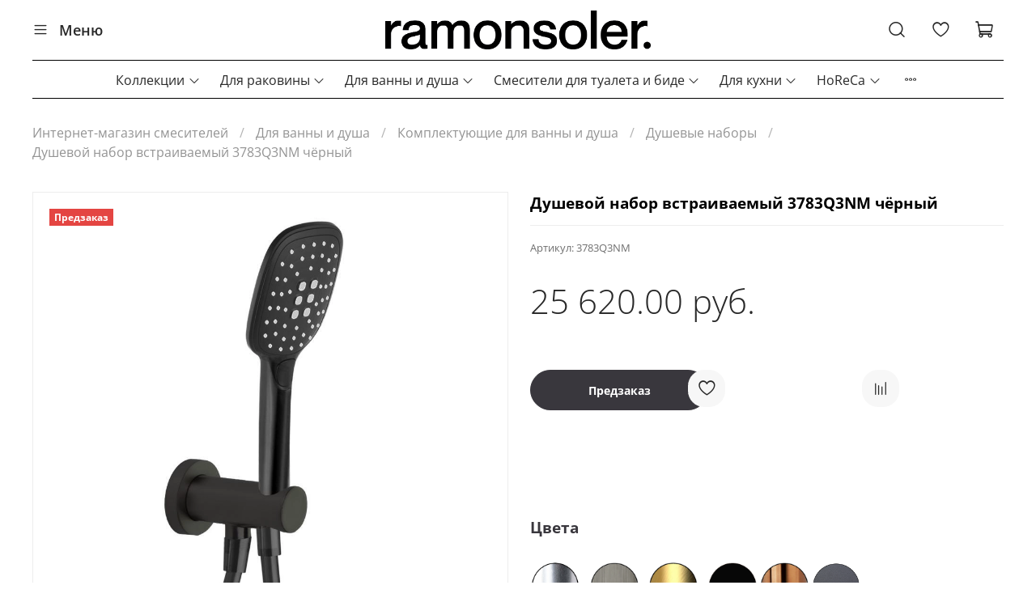

--- FILE ---
content_type: text/html; charset=utf-8
request_url: https://ramonsoler.ru/product/dushevoy-nabor-vstraivaemyy-3783q3nm-chernyy
body_size: 70859
content:
<!DOCTYPE html>
<html
  style="
    --color-btn-bg:#FFFEFE;
--color-btn-bg-is-dark:false;
--bg:#ffffff;
--bg-is-dark:false;

--color-text: var(--color-text-dark);
--color-text-minor-shade: var(--color-text-dark-minor-shade);
--color-text-major-shade: var(--color-text-dark-major-shade);
--color-text-half-shade: var(--color-text-dark-half-shade);

--color-notice-warning-is-dark:false;
--color-notice-success-is-dark:false;
--color-notice-error-is-dark:false;
--color-notice-info-is-dark:false;
--color-form-controls-bg:var(--bg);
--color-form-controls-bg-disabled:var(--bg-minor-shade);
--color-form-controls-border-color:var(--bg-half-shade);
--color-form-controls-color:var(--color-text);
--is-editor:false;


  "
  >
  <head><link media='print' onload='this.media="all"' rel='stylesheet' type='text/css' href='/served_assets/public/jquery.modal-0c2631717f4ce8fa97b5d04757d294c2bf695df1d558678306d782f4bf7b4773.css'><meta data-config="{&quot;product_id&quot;:395183598}" name="page-config" content="" /><meta data-config="{&quot;money_with_currency_format&quot;:{&quot;delimiter&quot;:&quot; &quot;,&quot;separator&quot;:&quot;.&quot;,&quot;format&quot;:&quot;%n %u&quot;,&quot;unit&quot;:&quot;руб.&quot;,&quot;show_price_without_cents&quot;:0},&quot;currency_code&quot;:&quot;RUR&quot;,&quot;currency_iso_code&quot;:&quot;RUB&quot;,&quot;default_currency&quot;:{&quot;title&quot;:&quot;Российский рубль&quot;,&quot;code&quot;:&quot;RUR&quot;,&quot;rate&quot;:1.0,&quot;format_string&quot;:&quot;%n %u&quot;,&quot;unit&quot;:&quot;руб.&quot;,&quot;price_separator&quot;:&quot;&quot;,&quot;is_default&quot;:true,&quot;price_delimiter&quot;:&quot;&quot;,&quot;show_price_with_delimiter&quot;:true,&quot;show_price_without_cents&quot;:false},&quot;facebook&quot;:{&quot;pixelActive&quot;:true,&quot;currency_code&quot;:&quot;RUB&quot;,&quot;use_variants&quot;:false},&quot;vk&quot;:{&quot;pixel_active&quot;:null,&quot;price_list_id&quot;:null},&quot;new_ya_metrika&quot;:true,&quot;ecommerce_data_container&quot;:&quot;dataLayer&quot;,&quot;common_js_version&quot;:null,&quot;vue_ui_version&quot;:null,&quot;feedback_captcha_enabled&quot;:true,&quot;account_id&quot;:572049,&quot;hide_items_out_of_stock&quot;:false,&quot;forbid_order_over_existing&quot;:true,&quot;minimum_items_price&quot;:null,&quot;enable_comparison&quot;:true,&quot;locale&quot;:&quot;ru&quot;,&quot;client_group&quot;:null,&quot;consent_to_personal_data&quot;:{&quot;active&quot;:true,&quot;obligatory&quot;:true,&quot;description&quot;:&quot;\u003cp\u003eПодтверждаю, что я ознакомлен и согласен с условиями \u003ca href=\&quot;https://ramonsoler.ru/page/oferta\&quot;\u003eоферты\u003c/a\u003e и \u003ca href=\&quot;https://ramonsoler.ru/page/personal_data\&quot;\u003eполитики конфиденциальности\u003c/a\u003e.\u003c/p\u003e&quot;},&quot;recaptcha_key&quot;:&quot;6LfXhUEmAAAAAOGNQm5_a2Ach-HWlFKD3Sq7vfFj&quot;,&quot;recaptcha_key_v3&quot;:&quot;6LcZi0EmAAAAAPNov8uGBKSHCvBArp9oO15qAhXa&quot;,&quot;yandex_captcha_key&quot;:&quot;ysc1_ec1ApqrRlTZTXotpTnO8PmXe2ISPHxsd9MO3y0rye822b9d2&quot;,&quot;checkout_float_order_content_block&quot;:false,&quot;available_products_characteristics_ids&quot;:null,&quot;sber_id_app_id&quot;:&quot;5b5a3c11-72e5-4871-8649-4cdbab3ba9a4&quot;,&quot;theme_generation&quot;:4,&quot;quick_checkout_captcha_enabled&quot;:false,&quot;max_order_lines_count&quot;:500,&quot;sber_bnpl_min_amount&quot;:1000,&quot;sber_bnpl_max_amount&quot;:150000,&quot;counter_settings&quot;:{&quot;data_layer_name&quot;:&quot;dataLayer&quot;,&quot;new_counters_setup&quot;:true,&quot;add_to_cart_event&quot;:true,&quot;remove_from_cart_event&quot;:true,&quot;add_to_wishlist_event&quot;:true,&quot;purchase_event&quot;:true},&quot;site_setting&quot;:{&quot;show_cart_button&quot;:true,&quot;show_service_button&quot;:false,&quot;show_marketplace_button&quot;:false,&quot;show_quick_checkout_button&quot;:true},&quot;warehouses&quot;:[],&quot;captcha_type&quot;:&quot;google&quot;,&quot;human_readable_urls&quot;:false}" name="shop-config" content="" /><meta name='js-evnvironment' content='production' /><meta name='default-locale' content='ru' /><meta name='insales-redefined-api-methods' content="[]" /><script type="text/javascript" src="https://static.insales-cdn.com/assets/static-versioned/v3.72/static/libs/lodash/4.17.21/lodash.min.js"></script><script>dataLayer= []; dataLayer.push({
        event: 'view_item',
        ecommerce: {
          items: [{"item_id":"395183598","item_name":"Душевой набор встраиваемый 3783Q3NM чёрный","item_category":"Каталог/Коллекции/Матовый Черный","price":25620}]
         }
      });</script>
<!--InsalesCounter -->
<script type="text/javascript">
(function() {
  if (typeof window.__insalesCounterId !== 'undefined') {
    return;
  }

  try {
    Object.defineProperty(window, '__insalesCounterId', {
      value: 572049,
      writable: true,
      configurable: true
    });
  } catch (e) {
    console.error('InsalesCounter: Failed to define property, using fallback:', e);
    window.__insalesCounterId = 572049;
  }

  if (typeof window.__insalesCounterId === 'undefined') {
    console.error('InsalesCounter: Failed to set counter ID');
    return;
  }

  let script = document.createElement('script');
  script.async = true;
  script.src = '/javascripts/insales_counter.js?7';
  let firstScript = document.getElementsByTagName('script')[0];
  firstScript.parentNode.insertBefore(script, firstScript);
})();
</script>
<!-- /InsalesCounter -->
<script type="application/ld+json">
{
  "@context": "https://schema.org",
  "@type": "Organization",
  "name": "ramonsoler",
  "address": {
    "@type": "PostalAddress",
    "streetAddress": "Ленинский проспект, 24",
    "addressLocality": "Москва",
    "postalCode": "119071"
  },
  "telephone": "+7 (495) 230-14-32",
  "email": "shop@ramonsoler.ru"
}
</script><meta name="yandex-verification" content="92af14e4741b760d" /><meta name="google-site-verification"
content="vdJDh3o106VimsQSjy9Ji_wKbnWd9YIbiwsPiZDBm90" />
    <!-- meta -->
<meta charset="UTF-8" /><title>Душевой набор встраиваемый 3783Q3NM чёрный - цена, купить в Москве в интернет-магазине Ramon Soler</title><meta name="description" content="Душевой набор встраиваемый 3783Q3NM чёрный - купить в Москве по доступной цене в официальном интернет-магазине Ramon Soler. Гарантия 5 лет. Доставка по России. 
">
<meta data-config="{&quot;static-versioned&quot;: &quot;1.38&quot;}" name="theme-meta-data" content="">
<meta name="robots" content="index,follow" />





<meta http-equiv="X-UA-Compatible" content="IE=edge,chrome=1" />
<meta name="viewport" content="width=device-width, initial-scale=1.0" />
<meta name="SKYPE_TOOLBAR" content="SKYPE_TOOLBAR_PARSER_COMPATIBLE" />
<meta name="format-detection" content="telephone=no">

<!-- canonical url--><link rel="canonical" href="https://ramonsoler.ru/product/dushevoy-nabor-vstraivaemyy-3783q3nm-chernyy" />

<!-- rss feed-->
    <meta property="og:title" content="Душевой набор встраиваемый 3783Q3NM чёрный">
    <meta property="og:type" content="website">
    <meta property="og:url" content="https://ramonsoler.ru/product/dushevoy-nabor-vstraivaemyy-3783q3nm-chernyy">

    
      <meta property="og:image" content="https://static.insales-cdn.com/images/products/1/1717/778200757/3783Q3NM.jpg">
    




<!-- icons--><link
    rel="icon"
    type="image/png"
    sizes="16x16"
    href="https://static.insales-cdn.com/files/1/6868/31300308/original/RS.png" />
<style media="screen">
  @supports (content-visibility: hidden) {
  body:not(.settings_loaded) {
            content-visibility: hidden;
          }
        }
        @supports not (content-visibility: hidden) {
          body:not(.settings_loaded) {
            visibility: hidden;
          }
        }</style>
    <style>
      h1.heading {
        font-size: 2rem;
      }
    </style>
  <meta name='product-id' content='395183598' />
</head>
  <body data-multi-lang="false" data-theme-template="product" data-sidebar-type="normal" data-sidebar-position="left">
    <div class="preloader">
      <div class="lds-ellipsis"><div></div><div></div><div></div><div></div></div>
    </div>
    <noscript>
<div class="njs-alert-overlay">
  <div class="njs-alert-wrapper">
    <div class="njs-alert">
      <p></p>
    </div>
  </div>
</div>
</noscript>

    <div class="page_layout page_layout-clear ">
      <header>
      
        <div
  class="layout widget-type_widget_v4_header_5_f244475c5f9ccaaf199bc57898f48806"
  style="--logo-img:'https://static.insales-cdn.com/files/1/6497/29702497/original/Logo_ramonsoler.png'; --live-search:false; --hide-search:false; --hide-language:true; --hide-personal:true; --hide-compare:true; --hide-favorite:true; --hide-menu-photo:true; --hide-counts:true; --bage-bg:#B79B7E; --bage-bg-is-dark:true; --bage-bg-minor-shade:#c3ac94; --bage-bg-minor-shade-is-light:true; --bage-bg-major-shade:#cebba8; --bage-bg-major-shade-is-light:true; --bage-bg-half-shade:#efeae3; --bage-bg-half-shade-is-light:true; --bg-bottom:#1C1A1F; --bg-bottom-is-dark:true; --bg-bottom-minor-shade:#322e37; --bg-bottom-minor-shade-is-dark:true; --bg-bottom-major-shade:#484350; --bg-bottom-major-shade-is-dark:true; --bg-bottom-half-shade:#8b8398; --bg-bottom-half-shade-is-dark:true; --bg:#1C1A1F; --bg-is-dark:true; --bg-minor-shade:#322e37; --bg-minor-shade-is-dark:true; --bg-major-shade:#484350; --bg-major-shade-is-dark:true; --bg-half-shade:#8b8398; --bg-half-shade-is-dark:true; --header-wide-bg:true; --menu-grid-list-min-width:220px; --subcollections-items-limit:100; --menu-grid-list-row-gap:3rem; --menu-grid-list-column-gap:3rem; --img-border-radius:0px; --menu-img-ratio:1.5; --menu-img-fit:contain; --header-top-pt:8px; --header-top-pb:11px; --header-main-pt:31px; --header-main-pb:32px; --header-wide-content:false; --hide-desktop:true; --hide-mobile:true;"
  data-widget-drop-item-id="58686880"
  
  >
  <div class="layout__content">
     








<div
  class="header header_no-languages"
  >
  <div
    class="header__mobile-head">
    <div
      class="header__mobile-head-content">
      <button
        type="button"
        class="button button_size-l header__hide-mobile-menu-btn js-hide-mobile-menu">
        <span
          class="icon icon-times"></span>
      </button>
    </div>
  </div>

  <div
    class="header__content">
    <div
      class="header-part-top">
      <div
        class="header-part-top__inner">
        <div
          class="header__mail">
          <a
            href="mailto:service@ramonsoler.ru"
            class="">
            <img
              data-src="https://static.insales-cdn.com/assets/1/2407/6326631/1768377425/mail-icon.png"
              alt=""
              class="lazyload">
            service@ramonsoler.ru
          </a>
        </div>
        
        <a href="/favorites" class="header__control-btn header__favorite" data-bage-count="0" data-badge-count="2" style="
    justify-content: end;
    min-width: 890px;
    padding-top: 4px;
">
<span class="icon icon-favorites">
<span class="header__control-bage" data-ui-favorites-counter="">2</span>
</span>
</a>

        <div
          class="header__cart">
          <a
            href="/cart_items"
            class="header__cart__wrapper"
            data-bage-count="0">
            <div
              class="header__cart__icon">
              <img
                data-src="https://static.insales-cdn.com/assets/1/2407/6326631/1768377425/cart_icon.png"
                alt=""
                class="lazyload">
              <span
                class="header__cart__bage"
                data-cart-positions-count></span>
            </div>
            <span>Корзина</span>
          </a>
        </div>
      </div>
    </div>

    <div
      class="header-part-main">
      <div
        class="header-part-main__inner">
        <div
          class="header__area-logo">
          
  
    
      <a
        href="
        
          /
        "
        class="header__logo">
        <img
          src="https://static.insales-cdn.com/files/1/6497/29702497/original/Logo_ramonsoler.png"
          alt="ramonsoler."
          title="ramonsoler.">
      </a>
    
  

        </div>

        <div
          class="header__area-search">
          <div
            class="header__search">
            <form
              action="/search"
              method="get"
              class="header__search-form">
              <input
                type="text"
                autocomplete="off"
                class="form-control form-control_size-l header__search-field"
                name="q"
                value=""
                placeholder=""
                 />
              <button
                type="submit"
                class="button button_size-l header__search-btn">
                <span
                  class=" header__search-btn__icon">
                  <img
                    data-src="https://static.insales-cdn.com/assets/1/2407/6326631/1768377425/header-search.png"
                    alt="поиск"
                    class="lazyload">
                </span>
                поиск
              </button>
              <input
                type="hidden"
                name="lang"
                value="ru">
              <div
                class="header__search__results"
                data-search-result></div>
            </form>
            <button
              type="button"
              class="button button_size-l header__search-mobile-btn js-show-mobile-search">
              <span
                class="icon icon-search _show"></span>
              <span
                class="icon icon-times _hide"></span>
            </button>
          </div>
        </div>

        <div
          class="header__area-phone">
          
  
    <div
      class="header__phone">
      <a
        class="header__phone-value"
        href="tel:+74952301432">
        <div
          class="header__phone-icon">
          <img
            data-src="https://static.insales-cdn.com/assets/1/2407/6326631/1768377425/phone-icon.png"
            alt="phone"
            class='lazyload'>
        </div>
        +7 (495) 230-14-32
      </a>
    </div>
  

        </div>

      </div>

      
      

      



    </div>

    <div
      class="header-part-bottom">
      <div
        class="header-part-bottom__inner">
        <div
          class="header__area-catalog">
          <button
            type="button"
            class="button button_size-l header__show-collection-btn js-show-header-collections">

            <img
              data-src="https://static.insales-cdn.com/assets/1/2407/6326631/1768377425/catalog-icon.png"
              alt=""
              class="lazyload">
            Меню
          </button>
        </div>

        <div
          class="header__area-bottom_menu">
          <div
            class="header__bottom_menu-title">
            Меню
          </div>
          <ul
            class="header__bottom_menu js-cut-list-menu"
            data-navigation
            data-menu-handle="new-header">
            <li
              class="header__bottom_menu-item header__bottom_menu-item__catalog"
              data-navigation-item>
              <a
                href="/collection/all"
                class="header__bottom_menu-link"
                data-navigation-link="/collection/all">
                Каталог
              </a>
            </li>
            
              <li
                class="header__bottom_menu-item"
                data-navigation-item>
                <a
                  href="/page/where-buy-center"
                  class="header__bottom_menu-link"
                  data-navigation-link="/page/where-buy-center">Где купить</a>
              </li>
            
              <li
                class="header__bottom_menu-item"
                data-navigation-item>
                <a
                  href="/blogs/tehnoblog"
                  class="header__bottom_menu-link"
                  data-navigation-link="/blogs/tehnoblog">Технологии</a>
              </li>
            
              <li
                class="header__bottom_menu-item"
                data-navigation-item>
                <a
                  href="/page/about-us"
                  class="header__bottom_menu-link"
                  data-navigation-link="/page/about-us">О компании</a>
              </li>
            
              <li
                class="header__bottom_menu-item"
                data-navigation-item>
                <a
                  href="/blogs/reviews"
                  class="header__bottom_menu-link"
                  data-navigation-link="/blogs/reviews">Новости</a>
              </li>
            
              <li
                class="header__bottom_menu-item"
                data-navigation-item>
                <a
                  href="/page/dealers-2"
                  class="header__bottom_menu-link"
                  data-navigation-link="/page/dealers-2">Партнерам</a>
              </li>
            
              <li
                class="header__bottom_menu-item"
                data-navigation-item>
                <a
                  href="/page/design"
                  class="header__bottom_menu-link"
                  data-navigation-link="/page/design">Дизайнерам</a>
              </li>
            
              <li
                class="header__bottom_menu-item"
                data-navigation-item>
                <a
                  href="/page/adress"
                  class="header__bottom_menu-link"
                  data-navigation-link="/page/adress">Контакты</a>
              </li>
            
              <li
                class="header__bottom_menu-item"
                data-navigation-item>
                <a
                  href="https://ramonsoler.ru/page/delivery"
                  class="header__bottom_menu-link"
                  data-navigation-link="https://ramonsoler.ru/page/delivery">Доставка и оплата</a>
              </li>
            
              <li
                class="header__bottom_menu-item"
                data-navigation-item>
                <a
                  href="https://ramonsoler.ru/page/faqs"
                  class="header__bottom_menu-link"
                  data-navigation-link="https://ramonsoler.ru/page/faqs">Частые вопросы</a>
              </li>
            
              <li
                class="header__bottom_menu-item"
                data-navigation-item>
                <a
                  href="/blogs/info"
                  class="header__bottom_menu-link"
                  data-navigation-link="/blogs/info">Статьи</a>
              </li>
            
          </ul>
        </div>
        
        <div
          class="header__collections">
          <div
            class="header__collections-content">
            <div
              class="header__collections-head">Каталог</div>

            
            <ul
              class="grid-list header__collections-menu"
              data-navigation
              data-subcollections-items-limit=100>
              
                
                  

                  <li
                    class="header__collections-item is-level-1"
                    data-navigation-item>
                    

                    <div
                      class="header__collections-controls">
                      
                      

                      
                      
                        <button
                          class="header__collections-show-submenu-btn js-show-mobile-submenu"
                          type="button">
                          <img
                            src="https://static.insales-cdn.com/assets/1/2407/6326631/1768377425/menu_icon.png"
                            alt="">
                        </button>
                      

                      <a
                        href="/collection/kollektsii"
                        class="header__collections-link"
                        data-navigation-link="/collection/kollektsii">
                        Коллекции
                      </a>


                    </div>

                    
                      <ul
                        class="header__collections-submenu"
                        data-navigation-submenu>
                        
                          <li
                            class="header__collections-item "
                            data-navigation-item>
                            <div
                              class="header__collections-controls">
                              <a
                                href="/collection/v-chernom"
                                class="header__collections-link"
                                data-navigation-link="/collection/v-chernom">
                                Матовый Черный

                                

                              </a>
                            </div>
                          </li>
                        
                          <li
                            class="header__collections-item "
                            data-navigation-item>
                            <div
                              class="header__collections-controls">
                              <a
                                href="/collection/v-nikele"
                                class="header__collections-link"
                                data-navigation-link="/collection/v-nikele">
                                Брашированный Никель

                                

                              </a>
                            </div>
                          </li>
                        
                          <li
                            class="header__collections-item "
                            data-navigation-item>
                            <div
                              class="header__collections-controls">
                              <a
                                href="/collection/v-zolote"
                                class="header__collections-link"
                                data-navigation-link="/collection/v-zolote">
                                Брашированное Золото

                                

                              </a>
                            </div>
                          </li>
                        
                          <li
                            class="header__collections-item "
                            data-navigation-item>
                            <div
                              class="header__collections-controls">
                              <a
                                href="/collection/copper"
                                class="header__collections-link"
                                data-navigation-link="/collection/copper">
                                Брашированная Медь

                                

                              </a>
                            </div>
                          </li>
                        
                          <li
                            class="header__collections-item "
                            data-navigation-item>
                            <div
                              class="header__collections-controls">
                              <a
                                href="/collection/med"
                                class="header__collections-link"
                                data-navigation-link="/collection/med">
                                Глянцевая Медь

                                

                              </a>
                            </div>
                          </li>
                        
                          <li
                            class="header__collections-item "
                            data-navigation-item>
                            <div
                              class="header__collections-controls">
                              <a
                                href="/collection/grafit"
                                class="header__collections-link"
                                data-navigation-link="/collection/grafit">
                                Брашированный Графит

                                

                              </a>
                            </div>
                          </li>
                        
                          <li
                            class="header__collections-item "
                            data-navigation-item>
                            <div
                              class="header__collections-controls">
                              <a
                                href="/collection/adagio"
                                class="header__collections-link"
                                data-navigation-link="/collection/adagio">
                                ADAGIO

                                

                              </a>
                            </div>
                          </li>
                        
                          <li
                            class="header__collections-item "
                            data-navigation-item>
                            <div
                              class="header__collections-controls">
                              <a
                                href="/collection/alexia"
                                class="header__collections-link"
                                data-navigation-link="/collection/alexia">
                                ALEXIA

                                

                              </a>
                            </div>
                          </li>
                        
                          <li
                            class="header__collections-item "
                            data-navigation-item>
                            <div
                              class="header__collections-controls">
                              <a
                                href="/collection/arola"
                                class="header__collections-link"
                                data-navigation-link="/collection/arola">
                                AROLA

                                

                              </a>
                            </div>
                          </li>
                        
                          <li
                            class="header__collections-item "
                            data-navigation-item>
                            <div
                              class="header__collections-controls">
                              <a
                                href="/collection/atica"
                                class="header__collections-link"
                                data-navigation-link="/collection/atica">
                                ATICA

                                

                              </a>
                            </div>
                          </li>
                        
                          <li
                            class="header__collections-item "
                            data-navigation-item>
                            <div
                              class="header__collections-controls">
                              <a
                                href="/collection/blautherm"
                                class="header__collections-link"
                                data-navigation-link="/collection/blautherm">
                                BLAUTHERM

                                

                              </a>
                            </div>
                          </li>
                        
                          <li
                            class="header__collections-item "
                            data-navigation-item>
                            <div
                              class="header__collections-controls">
                              <a
                                href="/collection/civic"
                                class="header__collections-link"
                                data-navigation-link="/collection/civic">
                                CIVIC

                                

                              </a>
                            </div>
                          </li>
                        
                          <li
                            class="header__collections-item "
                            data-navigation-item>
                            <div
                              class="header__collections-controls">
                              <a
                                href="/collection/drako"
                                class="header__collections-link"
                                data-navigation-link="/collection/drako">
                                DRAKO

                                

                              </a>
                            </div>
                          </li>
                        
                          <li
                            class="header__collections-item "
                            data-navigation-item>
                            <div
                              class="header__collections-controls">
                              <a
                                href="/collection/gaudi"
                                class="header__collections-link"
                                data-navigation-link="/collection/gaudi">
                                GAUDI

                                

                              </a>
                            </div>
                          </li>
                        
                          <li
                            class="header__collections-item "
                            data-navigation-item>
                            <div
                              class="header__collections-controls">
                              <a
                                href="/collection/hydrotherapy"
                                class="header__collections-link"
                                data-navigation-link="/collection/hydrotherapy">
                                HYDROTHERAPY

                                

                              </a>
                            </div>
                          </li>
                        
                          <li
                            class="header__collections-item "
                            data-navigation-item>
                            <div
                              class="header__collections-controls">
                              <a
                                href="/collection/kitchen"
                                class="header__collections-link"
                                data-navigation-link="/collection/kitchen">
                                KITCHEN

                                

                              </a>
                            </div>
                          </li>
                        
                          <li
                            class="header__collections-item "
                            data-navigation-item>
                            <div
                              class="header__collections-controls">
                              <a
                                href="/collection/kuatro"
                                class="header__collections-link"
                                data-navigation-link="/collection/kuatro">
                                KUATRO

                                

                              </a>
                            </div>
                          </li>
                        
                          <li
                            class="header__collections-item "
                            data-navigation-item>
                            <div
                              class="header__collections-controls">
                              <a
                                href="/collection/kuatro-nk"
                                class="header__collections-link"
                                data-navigation-link="/collection/kuatro-nk">
                                KUATRO NK

                                

                              </a>
                            </div>
                          </li>
                        
                          <li
                            class="header__collections-item "
                            data-navigation-item>
                            <div
                              class="header__collections-controls">
                              <a
                                href="/collection/new-fly"
                                class="header__collections-link"
                                data-navigation-link="/collection/new-fly">
                                NEW FLY

                                

                              </a>
                            </div>
                          </li>
                        
                          <li
                            class="header__collections-item "
                            data-navigation-item>
                            <div
                              class="header__collections-controls">
                              <a
                                href="/collection/odisea"
                                class="header__collections-link"
                                data-navigation-link="/collection/odisea">
                                ODISEA

                                

                              </a>
                            </div>
                          </li>
                        
                          <li
                            class="header__collections-item "
                            data-navigation-item>
                            <div
                              class="header__collections-controls">
                              <a
                                href="/collection/odisea-joya"
                                class="header__collections-link"
                                data-navigation-link="/collection/odisea-joya">
                                ODISEA JOYA

                                

                              </a>
                            </div>
                          </li>
                        
                          <li
                            class="header__collections-item "
                            data-navigation-item>
                            <div
                              class="header__collections-controls">
                              <a
                                href="/collection/prisma"
                                class="header__collections-link"
                                data-navigation-link="/collection/prisma">
                                PRISMA

                                

                              </a>
                            </div>
                          </li>
                        
                          <li
                            class="header__collections-item "
                            data-navigation-item>
                            <div
                              class="header__collections-controls">
                              <a
                                href="/collection/rs-cross"
                                class="header__collections-link"
                                data-navigation-link="/collection/rs-cross">
                                RS-CROSS

                                

                              </a>
                            </div>
                          </li>
                        
                          <li
                            class="header__collections-item "
                            data-navigation-item>
                            <div
                              class="header__collections-controls">
                              <a
                                href="/collection/rs-q"
                                class="header__collections-link"
                                data-navigation-link="/collection/rs-q">
                                RS-Q

                                

                              </a>
                            </div>
                          </li>
                        
                          <li
                            class="header__collections-item "
                            data-navigation-item>
                            <div
                              class="header__collections-controls">
                              <a
                                href="/collection/rs-smart-2"
                                class="header__collections-link"
                                data-navigation-link="/collection/rs-smart-2">
                                RS SMART

                                

                              </a>
                            </div>
                          </li>
                        
                          <li
                            class="header__collections-item "
                            data-navigation-item>
                            <div
                              class="header__collections-controls">
                              <a
                                href="/collection/termotech"
                                class="header__collections-link"
                                data-navigation-link="/collection/termotech">
                                TERMOTECH

                                

                              </a>
                            </div>
                          </li>
                        
                          <li
                            class="header__collections-item "
                            data-navigation-item>
                            <div
                              class="header__collections-controls">
                              <a
                                href="/collection/titanium"
                                class="header__collections-link"
                                data-navigation-link="/collection/titanium">
                                TITANIUM

                                

                              </a>
                            </div>
                          </li>
                        
                          <li
                            class="header__collections-item "
                            data-navigation-item>
                            <div
                              class="header__collections-controls">
                              <a
                                href="/collection/tzar"
                                class="header__collections-link"
                                data-navigation-link="/collection/tzar">
                                TZAR

                                

                              </a>
                            </div>
                          </li>
                        
                          <li
                            class="header__collections-item "
                            data-navigation-item>
                            <div
                              class="header__collections-controls">
                              <a
                                href="/collection/urban-chic"
                                class="header__collections-link"
                                data-navigation-link="/collection/urban-chic">
                                URBAN CHIC

                                

                              </a>
                            </div>
                          </li>
                        
                          <li
                            class="header__collections-item "
                            data-navigation-item>
                            <div
                              class="header__collections-controls">
                              <a
                                href="/collection/wc"
                                class="header__collections-link"
                                data-navigation-link="/collection/wc">
                                WC

                                

                              </a>
                            </div>
                          </li>
                        
                          <li
                            class="header__collections-item "
                            data-navigation-item>
                            <div
                              class="header__collections-controls">
                              <a
                                href="/collection/ypsilon-plus"
                                class="header__collections-link"
                                data-navigation-link="/collection/ypsilon-plus">
                                YPSILON PLUS

                                

                              </a>
                            </div>
                          </li>
                        
                      </ul>
                      <div
                        class="header__collections-show-more ">
                        <span
                          class="button-link header__collections-show-more-link js-show-more-subcollections">
                          <span
                            class="header__collections-show-more-text-show">Показать все</span>
                          <span
                            class="header__collections-show-more-text-hide">Скрыть</span>
                          <span
                            class="icon icon-angle-down"></span>
                        </span>
                      </div>
                    
                  </li>
                
                  

                  <li
                    class="header__collections-item is-level-1"
                    data-navigation-item>
                    

                    <div
                      class="header__collections-controls">
                      
                      

                      
                      
                        <button
                          class="header__collections-show-submenu-btn js-show-mobile-submenu"
                          type="button">
                          <img
                            src="https://static.insales-cdn.com/assets/1/2407/6326631/1768377425/menu_icon.png"
                            alt="">
                        </button>
                      

                      <a
                        href="/collection/dlya-rakoviny"
                        class="header__collections-link"
                        data-navigation-link="/collection/dlya-rakoviny">
                        Для раковины
                      </a>


                    </div>

                    
                      <ul
                        class="header__collections-submenu"
                        data-navigation-submenu>
                        
                          <li
                            class="header__collections-item "
                            data-navigation-item>
                            <div
                              class="header__collections-controls">
                              <a
                                href="/collection/smesiteli-klassicheskie"
                                class="header__collections-link"
                                data-navigation-link="/collection/smesiteli-klassicheskie">
                                Смесители классические для раковины

                                

                              </a>
                            </div>
                          </li>
                        
                          <li
                            class="header__collections-item "
                            data-navigation-item>
                            <div
                              class="header__collections-controls">
                              <a
                                href="/collection/smesiteli-dlya-rakovin-chash"
                                class="header__collections-link"
                                data-navigation-link="/collection/smesiteli-dlya-rakovin-chash">
                                Смесители для раковин чаш

                                

                              </a>
                            </div>
                          </li>
                        
                          <li
                            class="header__collections-item "
                            data-navigation-item>
                            <div
                              class="header__collections-controls">
                              <a
                                href="/collection/smesiteli-vstraivaemye"
                                class="header__collections-link"
                                data-navigation-link="/collection/smesiteli-vstraivaemye">
                                Смесители встраиваемые для раковины

                                

                              </a>
                            </div>
                          </li>
                        
                          <li
                            class="header__collections-item "
                            data-navigation-item>
                            <div
                              class="header__collections-controls">
                              <a
                                href="/collection/smesiteli-napolnye"
                                class="header__collections-link"
                                data-navigation-link="/collection/smesiteli-napolnye">
                                Смесители напольные

                                

                              </a>
                            </div>
                          </li>
                        
                          <li
                            class="header__collections-item "
                            data-navigation-item>
                            <div
                              class="header__collections-controls">
                              <a
                                href="/collection/aksessuary-3"
                                class="header__collections-link"
                                data-navigation-link="/collection/aksessuary-3">
                                Комплектующие для раковины

                                

                              </a>
                            </div>
                          </li>
                        
                      </ul>
                      <div
                        class="header__collections-show-more ">
                        <span
                          class="button-link header__collections-show-more-link js-show-more-subcollections">
                          <span
                            class="header__collections-show-more-text-show">Показать все</span>
                          <span
                            class="header__collections-show-more-text-hide">Скрыть</span>
                          <span
                            class="icon icon-angle-down"></span>
                        </span>
                      </div>
                    
                  </li>
                
                  

                  <li
                    class="header__collections-item is-level-1"
                    data-navigation-item>
                    

                    <div
                      class="header__collections-controls">
                      
                      

                      
                      
                        <button
                          class="header__collections-show-submenu-btn js-show-mobile-submenu"
                          type="button">
                          <img
                            src="https://static.insales-cdn.com/assets/1/2407/6326631/1768377425/menu_icon.png"
                            alt="">
                        </button>
                      

                      <a
                        href="/collection/dlya-dusha"
                        class="header__collections-link"
                        data-navigation-link="/collection/dlya-dusha">
                        Для ванны и душа
                      </a>


                    </div>

                    
                      <ul
                        class="header__collections-submenu"
                        data-navigation-submenu>
                        
                          <li
                            class="header__collections-item "
                            data-navigation-item>
                            <div
                              class="header__collections-controls">
                              <a
                                href="/collection/dushevye-sistemy-naruzhnogo-montazha"
                                class="header__collections-link"
                                data-navigation-link="/collection/dushevye-sistemy-naruzhnogo-montazha">
                                Душевые системы наружного монтажа

                                

                              </a>
                            </div>
                          </li>
                        
                          <li
                            class="header__collections-item "
                            data-navigation-item>
                            <div
                              class="header__collections-controls">
                              <a
                                href="/collection/komplekty-vstraivaemyh-dushevyh-sistem"
                                class="header__collections-link"
                                data-navigation-link="/collection/komplekty-vstraivaemyh-dushevyh-sistem">
                                Душевые системы встраиваемого монтажа

                                

                              </a>
                            </div>
                          </li>
                        
                          <li
                            class="header__collections-item "
                            data-navigation-item>
                            <div
                              class="header__collections-controls">
                              <a
                                href="/collection/smesiteli-s-gibkim-dushem-vstraivaemye"
                                class="header__collections-link"
                                data-navigation-link="/collection/smesiteli-s-gibkim-dushem-vstraivaemye">
                                Смесители настенные для ванны и душа

                                

                              </a>
                            </div>
                          </li>
                        
                          <li
                            class="header__collections-item "
                            data-navigation-item>
                            <div
                              class="header__collections-controls">
                              <a
                                href="/collection/vstraivaemye-smesiteli"
                                class="header__collections-link"
                                data-navigation-link="/collection/vstraivaemye-smesiteli">
                                Смесители встраиваемые для ванны и душа

                                

                              </a>
                            </div>
                          </li>
                        
                          <li
                            class="header__collections-item "
                            data-navigation-item>
                            <div
                              class="header__collections-controls">
                              <a
                                href="/collection/smesiteli-na-bort-vanny"
                                class="header__collections-link"
                                data-navigation-link="/collection/smesiteli-na-bort-vanny">
                                Смесители на борт ванны

                                

                              </a>
                            </div>
                          </li>
                        
                          <li
                            class="header__collections-item "
                            data-navigation-item>
                            <div
                              class="header__collections-controls">
                              <a
                                href="/collection/napolnye-smesiteli-dlya-vannoy"
                                class="header__collections-link"
                                data-navigation-link="/collection/napolnye-smesiteli-dlya-vannoy">
                                Смесители напольные для ванны

                                

                              </a>
                            </div>
                          </li>
                        
                          <li
                            class="header__collections-item "
                            data-navigation-item>
                            <div
                              class="header__collections-controls">
                              <a
                                href="/collection/komplektuyuschie-dlya-vanny-i-dusha"
                                class="header__collections-link"
                                data-navigation-link="/collection/komplektuyuschie-dlya-vanny-i-dusha">
                                Комплектующие для ванны и душа

                                

                              </a>
                            </div>
                          </li>
                        
                      </ul>
                      <div
                        class="header__collections-show-more ">
                        <span
                          class="button-link header__collections-show-more-link js-show-more-subcollections">
                          <span
                            class="header__collections-show-more-text-show">Показать все</span>
                          <span
                            class="header__collections-show-more-text-hide">Скрыть</span>
                          <span
                            class="icon icon-angle-down"></span>
                        </span>
                      </div>
                    
                  </li>
                
                  

                  <li
                    class="header__collections-item is-level-1"
                    data-navigation-item>
                    

                    <div
                      class="header__collections-controls">
                      
                      

                      
                      
                        <button
                          class="header__collections-show-submenu-btn js-show-mobile-submenu"
                          type="button">
                          <img
                            src="https://static.insales-cdn.com/assets/1/2407/6326631/1768377425/menu_icon.png"
                            alt="">
                        </button>
                      

                      <a
                        href="/collection/dlya-tualeta-i-bide"
                        class="header__collections-link"
                        data-navigation-link="/collection/dlya-tualeta-i-bide">
                        Смесители для туалета и биде
                      </a>


                    </div>

                    
                      <ul
                        class="header__collections-submenu"
                        data-navigation-submenu>
                        
                          <li
                            class="header__collections-item "
                            data-navigation-item>
                            <div
                              class="header__collections-controls">
                              <a
                                href="/collection/gigienicheskie-dushi"
                                class="header__collections-link"
                                data-navigation-link="/collection/gigienicheskie-dushi">
                                Гигиенические души наружного монтажа

                                

                              </a>
                            </div>
                          </li>
                        
                          <li
                            class="header__collections-item "
                            data-navigation-item>
                            <div
                              class="header__collections-controls">
                              <a
                                href="/collection/gigienicheskie-dushi-vstraivaemogo-montazha"
                                class="header__collections-link"
                                data-navigation-link="/collection/gigienicheskie-dushi-vstraivaemogo-montazha">
                                Гигиенические души встраиваемого монтажа

                                

                              </a>
                            </div>
                          </li>
                        
                          <li
                            class="header__collections-item "
                            data-navigation-item>
                            <div
                              class="header__collections-controls">
                              <a
                                href="/collection/smesiteli-dlya-bide"
                                class="header__collections-link"
                                data-navigation-link="/collection/smesiteli-dlya-bide">
                                Смесители для биде

                                

                              </a>
                            </div>
                          </li>
                        
                          <li
                            class="header__collections-item "
                            data-navigation-item>
                            <div
                              class="header__collections-controls">
                              <a
                                href="/collection/aksessuary-wc"
                                class="header__collections-link"
                                data-navigation-link="/collection/aksessuary-wc">
                                Комплектующие для WC

                                

                              </a>
                            </div>
                          </li>
                        
                      </ul>
                      <div
                        class="header__collections-show-more ">
                        <span
                          class="button-link header__collections-show-more-link js-show-more-subcollections">
                          <span
                            class="header__collections-show-more-text-show">Показать все</span>
                          <span
                            class="header__collections-show-more-text-hide">Скрыть</span>
                          <span
                            class="icon icon-angle-down"></span>
                        </span>
                      </div>
                    
                  </li>
                
                  

                  <li
                    class="header__collections-item is-level-1"
                    data-navigation-item>
                    

                    <div
                      class="header__collections-controls">
                      
                      

                      
                      
                        <button
                          class="header__collections-show-submenu-btn js-show-mobile-submenu"
                          type="button">
                          <img
                            src="https://static.insales-cdn.com/assets/1/2407/6326631/1768377425/menu_icon.png"
                            alt="">
                        </button>
                      

                      <a
                        href="/collection/dlya-kuhni"
                        class="header__collections-link"
                        data-navigation-link="/collection/dlya-kuhni">
                        Для кухни
                      </a>


                    </div>

                    
                      <ul
                        class="header__collections-submenu"
                        data-navigation-submenu>
                        
                          <li
                            class="header__collections-item "
                            data-navigation-item>
                            <div
                              class="header__collections-controls">
                              <a
                                href="/collection/smesiteli-klassicheskie-dlya-kuhni"
                                class="header__collections-link"
                                data-navigation-link="/collection/smesiteli-klassicheskie-dlya-kuhni">
                                Смесители классические для кухни

                                

                              </a>
                            </div>
                          </li>
                        
                          <li
                            class="header__collections-item "
                            data-navigation-item>
                            <div
                              class="header__collections-controls">
                              <a
                                href="/collection/smesiteli-dlya-kuhni-s-filtrom"
                                class="header__collections-link"
                                data-navigation-link="/collection/smesiteli-dlya-kuhni-s-filtrom">
                                Смесители с подключением фильтра

                                

                              </a>
                            </div>
                          </li>
                        
                          <li
                            class="header__collections-item "
                            data-navigation-item>
                            <div
                              class="header__collections-controls">
                              <a
                                href="/collection/smesiteli-nastennye"
                                class="header__collections-link"
                                data-navigation-link="/collection/smesiteli-nastennye">
                                Смесители настенные для кухни

                                

                              </a>
                            </div>
                          </li>
                        
                      </ul>
                      <div
                        class="header__collections-show-more ">
                        <span
                          class="button-link header__collections-show-more-link js-show-more-subcollections">
                          <span
                            class="header__collections-show-more-text-show">Показать все</span>
                          <span
                            class="header__collections-show-more-text-hide">Скрыть</span>
                          <span
                            class="icon icon-angle-down"></span>
                        </span>
                      </div>
                    
                  </li>
                
                  

                  <li
                    class="header__collections-item is-level-1"
                    data-navigation-item>
                    

                    <div
                      class="header__collections-controls">
                      
                      

                      
                      
                        <button
                          class="header__collections-show-submenu-btn js-show-mobile-submenu"
                          type="button">
                          <img
                            src="https://static.insales-cdn.com/assets/1/2407/6326631/1768377425/menu_icon.png"
                            alt="">
                        </button>
                      

                      <a
                        href="/collection/horeca"
                        class="header__collections-link"
                        data-navigation-link="/collection/horeca">
                        HoReCa
                      </a>


                    </div>

                    
                      <ul
                        class="header__collections-submenu"
                        data-navigation-submenu>
                        
                          <li
                            class="header__collections-item "
                            data-navigation-item>
                            <div
                              class="header__collections-controls">
                              <a
                                href="/collection/portsionnye-smesiteli"
                                class="header__collections-link"
                                data-navigation-link="/collection/portsionnye-smesiteli">
                                Порционные

                                

                              </a>
                            </div>
                          </li>
                        
                          <li
                            class="header__collections-item "
                            data-navigation-item>
                            <div
                              class="header__collections-controls">
                              <a
                                href="/collection/sensornye-smesiteli-dlya-rakoviny"
                                class="header__collections-link"
                                data-navigation-link="/collection/sensornye-smesiteli-dlya-rakoviny">
                                Сенсорные

                                

                              </a>
                            </div>
                          </li>
                        
                          <li
                            class="header__collections-item "
                            data-navigation-item>
                            <div
                              class="header__collections-controls">
                              <a
                                href="/collection/katalog-1-d285f5"
                                class="header__collections-link"
                                data-navigation-link="/collection/katalog-1-d285f5">
                                Breeam Hotels

                                

                              </a>
                            </div>
                          </li>
                        
                          <li
                            class="header__collections-item "
                            data-navigation-item>
                            <div
                              class="header__collections-controls">
                              <a
                                href="/collection/spetsializirovannye"
                                class="header__collections-link"
                                data-navigation-link="/collection/spetsializirovannye">
                                Специализированные

                                

                              </a>
                            </div>
                          </li>
                        
                      </ul>
                      <div
                        class="header__collections-show-more ">
                        <span
                          class="button-link header__collections-show-more-link js-show-more-subcollections">
                          <span
                            class="header__collections-show-more-text-show">Показать все</span>
                          <span
                            class="header__collections-show-more-text-hide">Скрыть</span>
                          <span
                            class="icon icon-angle-down"></span>
                        </span>
                      </div>
                    
                  </li>
                
                  

                  <li
                    class="header__collections-item is-level-1"
                    data-navigation-item>
                    

                    <div
                      class="header__collections-controls">
                      
                      

                      
                      

                      <a
                        href="/collection/aksessuary-dlya-vannyh-komnat"
                        class="header__collections-link"
                        data-navigation-link="/collection/aksessuary-dlya-vannyh-komnat">
                        Аксессуары для ванных комнат
                      </a>


                    </div>

                    
                  </li>
                
                  

                  <li
                    class="header__collections-item is-level-1"
                    data-navigation-item>
                    

                    <div
                      class="header__collections-controls">
                      
                      

                      
                      

                      <a
                        href="/collection/utsenka"
                        class="header__collections-link"
                        data-navigation-link="/collection/utsenka">
                        Выгодное предложение %
                      </a>


                    </div>

                    
                  </li>
                
              
            </ul>
          </div>
        </div> 

        
      </div>
    </div>
  </div>

</div>

<div
  class="header-mobile-panel">
  <div
    class="header-mobile-panel__content">
    <button
      type="button"
      class="button button_size-l header-mobile-panel__show-menu-btn js-show-mobile-menu">
      <span
        class="icon icon-bars"></span>
    </button>

    <div
      class="header-mobile-panel__logo">
      
  
    
      <a
        href="
        
          /
        "
        class="header__logo">
        <img
          src="https://static.insales-cdn.com/files/1/6497/29702497/original/Logo_ramonsoler.png"
          alt="ramonsoler."
          title="ramonsoler.">
      </a>
    
  

    </div>

    <div class="header-mobile-panel__controls">
      
      <div
        class="header-mobile-panel__item"
        data-show-bar-panel="search">
        <img
          src="https://static.insales-cdn.com/assets/1/2407/6326631/1768377425/search_item.png"
          alt="">
      </div>
      <div
        class="header-mobile-panel__item">
        <a
          href="tel:+74952301432">
          <img
            src="https://static.insales-cdn.com/assets/1/2407/6326631/1768377425/search_phone.png"
            alt="">
        </a>
      </div>
    </div>
  </div>
</div>

<div
  class="header__collections-overlay"></div>
  </div>
</div>

      
        <div
  class="layout widget-type_widget_v4_header_11_1_91d5bfd63b4f48350e31ea52d8783ad4"
  style="--logo-img:'https://static.insales-cdn.com/files/1/2160/32090224/original/Logo_RS112.png'; --logo-max-width:360px; --live-search:true; --hide-catalog:false; --hide-search:false; --hide-language:true; --hide-personal:true; --hide-compare:true; --hide-favorite:false; --hide-social:true; --bage-bg:#EE632C; --bage-bg-is-dark:true; --bage-bg-minor-shade:#f07545; --bage-bg-minor-shade-is-dark:true; --bage-bg-major-shade:#f2885f; --bage-bg-major-shade-is-dark:true; --bage-bg-half-shade:#f8c2ac; --bage-bg-half-shade-is-light:true; --bg:#FFFFFF; --bg-is-light:true; --bg-minor-shade:#f7f7f7; --bg-minor-shade-is-light:true; --bg-major-shade:#ededed; --bg-major-shade-is-light:true; --bg-half-shade:#808080; --bg-half-shade-is-dark:true; --layout-wide-bg:true; --catalog-location:show-immediately; --layout-pt:1vw; --layout-pb:0.5vw; --layout-wide-content:true; --mobile-panel-right-btn:cart; --hide-desktop:false; --hide-mobile:false;"
  data-widget-drop-item-id="58686881"
  
  >
  <div class="layout__content">
    










<div class="header header_no-languages">
  <div class="header__content">
    <div class="header__area-show-menu">
      <span type="button" class="header__show-menu-btn js-show-side-panel">
        <span class="icon icon-bars"></span>
        <span class="header__show-menu-text">Меню</span>
      </span>
    </div>

    <div class="header__area-logo">
      
  
    
      <a href=" / " class="header__logo">
        <img src="https://static.insales-cdn.com/files/1/2160/32090224/original/Logo_RS112.png" alt="ramonsoler." title="ramonsoler." />
      </a>
    
  

    </div>

    <div class="header__area-controls">
      
  <div class="header__search">
    <form action="/search" method="get" class="header__search-form">
      <input type="text" autocomplete="off" class="form-control form-control_size-l header__search-field" name="q" value="" placeholder="Поиск"  data-search-field />
      <input type="hidden" name="lang" value="ru">
      <div class="header__search__results" data-search-result></div>
    </form>
    <button type="button" class="header__search-btn js-show-search">
      <span class="icon icon-search _show"></span>
      <span class="icon icon-times _hide"></span>
    </button>
  </div>


      

      
        
      

      
      <a href="/favorites" class="header__control-btn header__favorite">
        <span class="icon icon-favorites">
          <span class="header__control-bage favorites-empty" data-ui-favorites-counter>0</span>
        </span>
      </a>
      

      <a href="/cart_items" class="header__control-btn header__cart">
        <span class="icon icon-cart">
          <span class="header__control-bage cart-empty" data-cart-positions-count></span>
        </span>
      </a>

      

      
  


    </div>

    <div class="header__area-collections">
      
  

  

  

  <div class="header__collections-head">Каталог</div>

  <ul class="header__collections js-cut-list" data-navigation>
    
    
    
      
      
      

      
      

      
      

      
        

        

        <li class="header__collections-item" data-navigation-item>
          <div class="header__collections-controls">
            <a href="/collection/kollektsii" class="header__collections-link  with-arrow" data-navigation-link="/collection/kollektsii" >
              Коллекции

              
                <span class="icon icon-angle-down"></span>
              
            </a>

            
              <button class="button button_size-s header__collections-show-submenu-btn js-show-touch-submenu" type="button">
              <span class="icon icon-angle-down"></span>
            </button>
            
          </div>

          
            <ul class="header__collections-submenu" data-navigation-submenu>
              <div class="header__collections-submenu-content">
          

          

          
      
      
    
      
      
      

      
      

      
      

      
        

        

        <li class="header__collections-item" data-navigation-item>
          <div class="header__collections-controls">
            <a href="/collection/v-chernom" class="header__collections-link " data-navigation-link="/collection/v-chernom" >
              Матовый Черный

              
            </a>

            
          </div>

          

          

          
            </li>
          
      
      
    
      
      
      

      
      

      
      

      
        

        

        <li class="header__collections-item" data-navigation-item>
          <div class="header__collections-controls">
            <a href="/collection/v-nikele" class="header__collections-link " data-navigation-link="/collection/v-nikele" >
              Брашированный Никель

              
            </a>

            
          </div>

          

          

          
            </li>
          
      
      
    
      
      
      

      
      

      
      

      
        

        

        <li class="header__collections-item" data-navigation-item>
          <div class="header__collections-controls">
            <a href="/collection/v-zolote" class="header__collections-link " data-navigation-link="/collection/v-zolote" >
              Брашированное Золото

              
            </a>

            
          </div>

          

          

          
            </li>
          
      
      
    
      
      
      

      
      

      
      

      
        

        

        <li class="header__collections-item" data-navigation-item>
          <div class="header__collections-controls">
            <a href="/collection/copper" class="header__collections-link " data-navigation-link="/collection/copper" >
              Брашированная Медь

              
            </a>

            
          </div>

          

          

          
            </li>
          
      
      
    
      
      
      

      
      

      
      

      
        

        

        <li class="header__collections-item" data-navigation-item>
          <div class="header__collections-controls">
            <a href="/collection/med" class="header__collections-link " data-navigation-link="/collection/med" >
              Глянцевая Медь

              
            </a>

            
          </div>

          

          

          
            </li>
          
      
      
    
      
      
      

      
      

      
      

      
        

        

        <li class="header__collections-item" data-navigation-item>
          <div class="header__collections-controls">
            <a href="/collection/grafit" class="header__collections-link " data-navigation-link="/collection/grafit" >
              Брашированный Графит

              
            </a>

            
          </div>

          

          

          
            </li>
          
      
      
    
      
      
      

      
      

      
      

      
        

        

        <li class="header__collections-item" data-navigation-item>
          <div class="header__collections-controls">
            <a href="/collection/adagio" class="header__collections-link " data-navigation-link="/collection/adagio" >
              ADAGIO

              
            </a>

            
          </div>

          

          

          
            </li>
          
      
      
    
      
      
      

      
      

      
      

      
        

        

        <li class="header__collections-item" data-navigation-item>
          <div class="header__collections-controls">
            <a href="/collection/alexia" class="header__collections-link " data-navigation-link="/collection/alexia" >
              ALEXIA

              
            </a>

            
          </div>

          

          

          
            </li>
          
      
      
    
      
      
      

      
      

      
      

      
        

        

        <li class="header__collections-item" data-navigation-item>
          <div class="header__collections-controls">
            <a href="/collection/arola" class="header__collections-link " data-navigation-link="/collection/arola" >
              AROLA

              
            </a>

            
          </div>

          

          

          
            </li>
          
      
      
    
      
      
      

      
      

      
      

      
        

        

        <li class="header__collections-item" data-navigation-item>
          <div class="header__collections-controls">
            <a href="/collection/atica" class="header__collections-link " data-navigation-link="/collection/atica" >
              ATICA

              
            </a>

            
          </div>

          

          

          
            </li>
          
      
      
    
      
      
      

      
      

      
      

      
        

        

        <li class="header__collections-item" data-navigation-item>
          <div class="header__collections-controls">
            <a href="/collection/blautherm" class="header__collections-link " data-navigation-link="/collection/blautherm" >
              BLAUTHERM

              
            </a>

            
          </div>

          

          

          
            </li>
          
      
      
    
      
      
      

      
      

      
      

      
        

        

        <li class="header__collections-item" data-navigation-item>
          <div class="header__collections-controls">
            <a href="/collection/civic" class="header__collections-link " data-navigation-link="/collection/civic" >
              CIVIC

              
            </a>

            
          </div>

          

          

          
            </li>
          
      
      
    
      
      
      

      
      

      
      

      
        

        

        <li class="header__collections-item" data-navigation-item>
          <div class="header__collections-controls">
            <a href="/collection/drako" class="header__collections-link " data-navigation-link="/collection/drako" >
              DRAKO

              
            </a>

            
          </div>

          

          

          
            </li>
          
      
      
    
      
      
      

      
      

      
      

      
        

        

        <li class="header__collections-item" data-navigation-item>
          <div class="header__collections-controls">
            <a href="/collection/gaudi" class="header__collections-link " data-navigation-link="/collection/gaudi" >
              GAUDI

              
            </a>

            
          </div>

          

          

          
            </li>
          
      
      
    
      
      
      

      
      

      
      

      
        

        

        <li class="header__collections-item" data-navigation-item>
          <div class="header__collections-controls">
            <a href="/collection/hydrotherapy" class="header__collections-link " data-navigation-link="/collection/hydrotherapy" >
              HYDROTHERAPY

              
            </a>

            
          </div>

          

          

          
            </li>
          
      
      
    
      
      
      

      
      

      
      

      
        

        

        <li class="header__collections-item" data-navigation-item>
          <div class="header__collections-controls">
            <a href="/collection/kitchen" class="header__collections-link " data-navigation-link="/collection/kitchen" >
              KITCHEN

              
            </a>

            
          </div>

          

          

          
            </li>
          
      
      
    
      
      
      

      
      

      
      

      
        

        

        <li class="header__collections-item" data-navigation-item>
          <div class="header__collections-controls">
            <a href="/collection/kuatro" class="header__collections-link " data-navigation-link="/collection/kuatro" >
              KUATRO

              
            </a>

            
          </div>

          

          

          
            </li>
          
      
      
    
      
      
      

      
      

      
      

      
        

        

        <li class="header__collections-item" data-navigation-item>
          <div class="header__collections-controls">
            <a href="/collection/kuatro-nk" class="header__collections-link " data-navigation-link="/collection/kuatro-nk" >
              KUATRO NK

              
            </a>

            
          </div>

          

          

          
            </li>
          
      
      
    
      
      
      

      
      

      
      

      
        

        

        <li class="header__collections-item" data-navigation-item>
          <div class="header__collections-controls">
            <a href="/collection/new-fly" class="header__collections-link " data-navigation-link="/collection/new-fly" >
              NEW FLY

              
            </a>

            
          </div>

          

          

          
            </li>
          
      
      
    
      
      
      

      
      

      
      

      
        

        

        <li class="header__collections-item" data-navigation-item>
          <div class="header__collections-controls">
            <a href="/collection/odisea" class="header__collections-link " data-navigation-link="/collection/odisea" >
              ODISEA

              
            </a>

            
          </div>

          

          

          
            </li>
          
      
      
    
      
      
      

      
      

      
      

      
        

        

        <li class="header__collections-item" data-navigation-item>
          <div class="header__collections-controls">
            <a href="/collection/odisea-joya" class="header__collections-link " data-navigation-link="/collection/odisea-joya" >
              ODISEA JOYA

              
            </a>

            
          </div>

          

          

          
            </li>
          
      
      
    
      
      
      

      
      

      
      

      
        

        

        <li class="header__collections-item" data-navigation-item>
          <div class="header__collections-controls">
            <a href="/collection/prisma" class="header__collections-link " data-navigation-link="/collection/prisma" >
              PRISMA

              
            </a>

            
          </div>

          

          

          
            </li>
          
      
      
    
      
      
      

      
      

      
      

      
        

        

        <li class="header__collections-item" data-navigation-item>
          <div class="header__collections-controls">
            <a href="/collection/rs-cross" class="header__collections-link " data-navigation-link="/collection/rs-cross" >
              RS-CROSS

              
            </a>

            
          </div>

          

          

          
            </li>
          
      
      
    
      
      
      

      
      

      
      

      
        

        

        <li class="header__collections-item" data-navigation-item>
          <div class="header__collections-controls">
            <a href="/collection/rs-q" class="header__collections-link " data-navigation-link="/collection/rs-q" >
              RS-Q

              
            </a>

            
          </div>

          

          

          
            </li>
          
      
      
    
      
      
      

      
      

      
      

      
        

        

        <li class="header__collections-item" data-navigation-item>
          <div class="header__collections-controls">
            <a href="/collection/rs-smart-2" class="header__collections-link " data-navigation-link="/collection/rs-smart-2" >
              RS SMART

              
            </a>

            
          </div>

          

          

          
            </li>
          
      
      
    
      
      
      

      
      

      
      

      
        

        

        <li class="header__collections-item" data-navigation-item>
          <div class="header__collections-controls">
            <a href="/collection/termotech" class="header__collections-link " data-navigation-link="/collection/termotech" >
              TERMOTECH

              
            </a>

            
          </div>

          

          

          
            </li>
          
      
      
    
      
      
      

      
      

      
      

      
        

        

        <li class="header__collections-item" data-navigation-item>
          <div class="header__collections-controls">
            <a href="/collection/titanium" class="header__collections-link " data-navigation-link="/collection/titanium" >
              TITANIUM

              
            </a>

            
          </div>

          

          

          
            </li>
          
      
      
    
      
      
      

      
      

      
      

      
        

        

        <li class="header__collections-item" data-navigation-item>
          <div class="header__collections-controls">
            <a href="/collection/tzar" class="header__collections-link " data-navigation-link="/collection/tzar" >
              TZAR

              
            </a>

            
          </div>

          

          

          
            </li>
          
      
      
    
      
      
      

      
      

      
      

      
        

        

        <li class="header__collections-item" data-navigation-item>
          <div class="header__collections-controls">
            <a href="/collection/urban-chic" class="header__collections-link " data-navigation-link="/collection/urban-chic" >
              URBAN CHIC

              
            </a>

            
          </div>

          

          

          
            </li>
          
      
      
    
      
      
      

      
      

      
      

      
        

        

        <li class="header__collections-item" data-navigation-item>
          <div class="header__collections-controls">
            <a href="/collection/wc" class="header__collections-link " data-navigation-link="/collection/wc" >
              WC

              
            </a>

            
          </div>

          

          

          
            </li>
          
      
      
    
      
      
      

      
      

      
      

      
        

        

        <li class="header__collections-item" data-navigation-item>
          <div class="header__collections-controls">
            <a href="/collection/ypsilon-plus" class="header__collections-link " data-navigation-link="/collection/ypsilon-plus" >
              YPSILON PLUS

              
            </a>

            
          </div>

          

          

          
            </li>
          
      
      
    
      
      
      

      
      

      
      

      
        

        
          
            
              </div>
            </ul>
          

          </li>
        

        <li class="header__collections-item" data-navigation-item>
          <div class="header__collections-controls">
            <a href="/collection/dlya-rakoviny" class="header__collections-link  with-arrow" data-navigation-link="/collection/dlya-rakoviny" >
              Для раковины

              
                <span class="icon icon-angle-down"></span>
              
            </a>

            
              <button class="button button_size-s header__collections-show-submenu-btn js-show-touch-submenu" type="button">
              <span class="icon icon-angle-down"></span>
            </button>
            
          </div>

          
            <ul class="header__collections-submenu" data-navigation-submenu>
              <div class="header__collections-submenu-content">
          

          

          
      
      
    
      
      
      

      
      

      
      

      
        

        

        <li class="header__collections-item" data-navigation-item>
          <div class="header__collections-controls">
            <a href="/collection/smesiteli-klassicheskie" class="header__collections-link " data-navigation-link="/collection/smesiteli-klassicheskie" >
              Смесители классические для раковины

              
            </a>

            
          </div>

          

          

          
            </li>
          
      
      
    
      
      
      

      
      

      
      

      
        

        

        <li class="header__collections-item" data-navigation-item>
          <div class="header__collections-controls">
            <a href="/collection/smesiteli-dlya-rakovin-chash" class="header__collections-link " data-navigation-link="/collection/smesiteli-dlya-rakovin-chash" >
              Смесители для раковин чаш

              
            </a>

            
          </div>

          

          

          
            </li>
          
      
      
    
      
      
      

      
      

      
      

      
        

        

        <li class="header__collections-item" data-navigation-item>
          <div class="header__collections-controls">
            <a href="/collection/smesiteli-vstraivaemye" class="header__collections-link " data-navigation-link="/collection/smesiteli-vstraivaemye" >
              Смесители встраиваемые для раковины

              
            </a>

            
          </div>

          

          

          
            </li>
          
      
      
    
      
      
      

      
      

      
      

      
        

        

        <li class="header__collections-item" data-navigation-item>
          <div class="header__collections-controls">
            <a href="/collection/smesiteli-napolnye" class="header__collections-link " data-navigation-link="/collection/smesiteli-napolnye" >
              Смесители напольные

              
            </a>

            
          </div>

          

          

          
            </li>
          
      
      
    
      
      
      

      
      

      
      

      
        

        

        <li class="header__collections-item" data-navigation-item>
          <div class="header__collections-controls">
            <a href="/collection/aksessuary-3" class="header__collections-link  with-arrow" data-navigation-link="/collection/aksessuary-3" >
              Комплектующие для раковины

              
                <span class="icon icon-angle-down"></span>
              
            </a>

            
              <button class="button button_size-s header__collections-show-submenu-btn js-show-touch-submenu" type="button">
              <span class="icon icon-angle-down"></span>
            </button>
            
          </div>

          
            <ul class="header__collections-submenu" data-navigation-submenu>
              <div class="header__collections-submenu-content">
          

          

          
      
      
    
      
      
      

      
      

      
      

      
        

        

        <li class="header__collections-item" data-navigation-item>
          <div class="header__collections-controls">
            <a href="/collection/sifony" class="header__collections-link " data-navigation-link="/collection/sifony" >
              Сифоны

              
            </a>

            
          </div>

          

          

          
            </li>
          
      
      
    
      
      
      

      
      

      
      

      
        

        

        <li class="header__collections-item" data-navigation-item>
          <div class="header__collections-controls">
            <a href="/collection/donnye-klapany" class="header__collections-link " data-navigation-link="/collection/donnye-klapany" >
              Донные клапаны

              
            </a>

            
          </div>

          

          

          
            </li>
          
      
      
    
      
      
      

      
      

      
      

      
        

        
          
            
              </div>
            </ul>
          
            
              </li>
            
              </div>
            </ul>
          

          </li>
        

        <li class="header__collections-item" data-navigation-item>
          <div class="header__collections-controls">
            <a href="/collection/dlya-dusha" class="header__collections-link  with-arrow" data-navigation-link="/collection/dlya-dusha" >
              Для ванны и душа

              
                <span class="icon icon-angle-down"></span>
              
            </a>

            
              <button class="button button_size-s header__collections-show-submenu-btn js-show-touch-submenu" type="button">
              <span class="icon icon-angle-down"></span>
            </button>
            
          </div>

          
            <ul class="header__collections-submenu" data-navigation-submenu>
              <div class="header__collections-submenu-content">
          

          

          
      
      
    
      
      
      

      
      

      
      

      
        

        

        <li class="header__collections-item" data-navigation-item>
          <div class="header__collections-controls">
            <a href="/collection/dushevye-sistemy-naruzhnogo-montazha" class="header__collections-link  with-arrow" data-navigation-link="/collection/dushevye-sistemy-naruzhnogo-montazha" >
              Душевые системы наружного монтажа

              
                <span class="icon icon-angle-down"></span>
              
            </a>

            
              <button class="button button_size-s header__collections-show-submenu-btn js-show-touch-submenu" type="button">
              <span class="icon icon-angle-down"></span>
            </button>
            
          </div>

          
            <ul class="header__collections-submenu" data-navigation-submenu>
              <div class="header__collections-submenu-content">
          

          

          
      
      
    
      
      
      

      
      

      
      

      
        

        

        <li class="header__collections-item" data-navigation-item>
          <div class="header__collections-controls">
            <a href="/collection/dushevye-sistemy-naruzhnogo-montazha-bez-termostata" class="header__collections-link " data-navigation-link="/collection/dushevye-sistemy-naruzhnogo-montazha-bez-termostata" >
              Душевые системы наружного монтажа без термостата

              
            </a>

            
          </div>

          

          

          
            </li>
          
      
      
    
      
      
      

      
      

      
      

      
        

        

        <li class="header__collections-item" data-navigation-item>
          <div class="header__collections-controls">
            <a href="/collection/dushevye-sistemy-naruzhnogo-montazha-s-termostatom" class="header__collections-link " data-navigation-link="/collection/dushevye-sistemy-naruzhnogo-montazha-s-termostatom" >
              Душевые системы наружного монтажа с термостатом

              
            </a>

            
          </div>

          

          

          
            </li>
          
      
      
    
      
      
      

      
      

      
      

      
        

        
          
            
              </div>
            </ul>
          

          </li>
        

        <li class="header__collections-item" data-navigation-item>
          <div class="header__collections-controls">
            <a href="/collection/komplekty-vstraivaemyh-dushevyh-sistem" class="header__collections-link  with-arrow" data-navigation-link="/collection/komplekty-vstraivaemyh-dushevyh-sistem" >
              Душевые системы встраиваемого монтажа

              
                <span class="icon icon-angle-down"></span>
              
            </a>

            
              <button class="button button_size-s header__collections-show-submenu-btn js-show-touch-submenu" type="button">
              <span class="icon icon-angle-down"></span>
            </button>
            
          </div>

          
            <ul class="header__collections-submenu" data-navigation-submenu>
              <div class="header__collections-submenu-content">
          

          

          
      
      
    
      
      
      

      
      

      
      

      
        

        

        <li class="header__collections-item" data-navigation-item>
          <div class="header__collections-controls">
            <a href="/collection/bez-termostata-3" class="header__collections-link " data-navigation-link="/collection/bez-termostata-3" >
              Душевые системы встраиваемого монтажа без термостата

              
            </a>

            
          </div>

          

          

          
            </li>
          
      
      
    
      
      
      

      
      

      
      

      
        

        

        <li class="header__collections-item" data-navigation-item>
          <div class="header__collections-controls">
            <a href="/collection/s-termostatom-3" class="header__collections-link " data-navigation-link="/collection/s-termostatom-3" >
              Душевые системы встраиваемого монтажа с термостатом

              
            </a>

            
          </div>

          

          

          
            </li>
          
      
      
    
      
      
      

      
      

      
      

      
        

        
          
            
              </div>
            </ul>
          

          </li>
        

        <li class="header__collections-item" data-navigation-item>
          <div class="header__collections-controls">
            <a href="/collection/smesiteli-s-gibkim-dushem-vstraivaemye" class="header__collections-link  with-arrow" data-navigation-link="/collection/smesiteli-s-gibkim-dushem-vstraivaemye" >
              Смесители настенные для ванны и душа

              
                <span class="icon icon-angle-down"></span>
              
            </a>

            
              <button class="button button_size-s header__collections-show-submenu-btn js-show-touch-submenu" type="button">
              <span class="icon icon-angle-down"></span>
            </button>
            
          </div>

          
            <ul class="header__collections-submenu" data-navigation-submenu>
              <div class="header__collections-submenu-content">
          

          

          
      
      
    
      
      
      

      
      

      
      

      
        

        

        <li class="header__collections-item" data-navigation-item>
          <div class="header__collections-controls">
            <a href="/collection/smesiteli-nastennye-bez-termostata" class="header__collections-link " data-navigation-link="/collection/smesiteli-nastennye-bez-termostata" >
              Смесители настенные без термостата

              
            </a>

            
          </div>

          

          

          
            </li>
          
      
      
    
      
      
      

      
      

      
      

      
        

        

        <li class="header__collections-item" data-navigation-item>
          <div class="header__collections-controls">
            <a href="/collection/smesiteli-nastennye-s-termostatom" class="header__collections-link " data-navigation-link="/collection/smesiteli-nastennye-s-termostatom" >
              Смесители настенные с термостатом

              
            </a>

            
          </div>

          

          

          
            </li>
          
      
      
    
      
      
      

      
      

      
      

      
        

        
          
            
              </div>
            </ul>
          

          </li>
        

        <li class="header__collections-item" data-navigation-item>
          <div class="header__collections-controls">
            <a href="/collection/vstraivaemye-smesiteli" class="header__collections-link  with-arrow" data-navigation-link="/collection/vstraivaemye-smesiteli" >
              Смесители встраиваемые для ванны и душа

              
                <span class="icon icon-angle-down"></span>
              
            </a>

            
              <button class="button button_size-s header__collections-show-submenu-btn js-show-touch-submenu" type="button">
              <span class="icon icon-angle-down"></span>
            </button>
            
          </div>

          
            <ul class="header__collections-submenu" data-navigation-submenu>
              <div class="header__collections-submenu-content">
          

          

          
      
      
    
      
      
      

      
      

      
      

      
        

        

        <li class="header__collections-item" data-navigation-item>
          <div class="header__collections-controls">
            <a href="/collection/smesiteli-vstraivaemye-bez-termostata" class="header__collections-link " data-navigation-link="/collection/smesiteli-vstraivaemye-bez-termostata" >
              Смесители встраиваемые без термостата

              
            </a>

            
          </div>

          

          

          
            </li>
          
      
      
    
      
      
      

      
      

      
      

      
        

        

        <li class="header__collections-item" data-navigation-item>
          <div class="header__collections-controls">
            <a href="/collection/smesiteli-vstraivaemye-s-termostatom" class="header__collections-link " data-navigation-link="/collection/smesiteli-vstraivaemye-s-termostatom" >
              Смесители встраиваемые с термостатом

              
            </a>

            
          </div>

          

          

          
            </li>
          
      
      
    
      
      
      

      
      

      
      

      
        

        
          
            
              </div>
            </ul>
          

          </li>
        

        <li class="header__collections-item" data-navigation-item>
          <div class="header__collections-controls">
            <a href="/collection/smesiteli-na-bort-vanny" class="header__collections-link  with-arrow" data-navigation-link="/collection/smesiteli-na-bort-vanny" >
              Смесители на борт ванны

              
                <span class="icon icon-angle-down"></span>
              
            </a>

            
              <button class="button button_size-s header__collections-show-submenu-btn js-show-touch-submenu" type="button">
              <span class="icon icon-angle-down"></span>
            </button>
            
          </div>

          
            <ul class="header__collections-submenu" data-navigation-submenu>
              <div class="header__collections-submenu-content">
          

          

          
      
      
    
      
      
      

      
      

      
      

      
        

        

        <li class="header__collections-item" data-navigation-item>
          <div class="header__collections-controls">
            <a href="/collection/smesiteli-na-bort-vanny-s-termostatom" class="header__collections-link " data-navigation-link="/collection/smesiteli-na-bort-vanny-s-termostatom" >
              Смесители на борт ванны с термостатом

              
            </a>

            
          </div>

          

          

          
            </li>
          
      
      
    
      
      
      

      
      

      
      

      
        

        

        <li class="header__collections-item" data-navigation-item>
          <div class="header__collections-controls">
            <a href="/collection/smesiteli-na-bort-vanny-bez-termostata" class="header__collections-link " data-navigation-link="/collection/smesiteli-na-bort-vanny-bez-termostata" >
              Смесители на борт ванны без термостата

              
            </a>

            
          </div>

          

          

          
            </li>
          
      
      
    
      
      
      

      
      

      
      

      
        

        
          
            
              </div>
            </ul>
          

          </li>
        

        <li class="header__collections-item" data-navigation-item>
          <div class="header__collections-controls">
            <a href="/collection/napolnye-smesiteli-dlya-vannoy" class="header__collections-link " data-navigation-link="/collection/napolnye-smesiteli-dlya-vannoy" >
              Смесители напольные для ванны

              
            </a>

            
          </div>

          

          

          
            </li>
          
      
      
    
      
      
      

      
      

      
      

      
        

        

        <li class="header__collections-item" data-navigation-item>
          <div class="header__collections-controls">
            <a href="/collection/komplektuyuschie-dlya-vanny-i-dusha" class="header__collections-link  with-arrow" data-navigation-link="/collection/komplektuyuschie-dlya-vanny-i-dusha" >
              Комплектующие для ванны и душа

              
                <span class="icon icon-angle-down"></span>
              
            </a>

            
              <button class="button button_size-s header__collections-show-submenu-btn js-show-touch-submenu" type="button">
              <span class="icon icon-angle-down"></span>
            </button>
            
          </div>

          
            <ul class="header__collections-submenu" data-navigation-submenu>
              <div class="header__collections-submenu-content">
          

          

          
      
      
    
      
      
      

      
      

      
      

      
        

        

        <li class="header__collections-item" data-navigation-item>
          <div class="header__collections-controls">
            <a href="/collection/izlivy-2" class="header__collections-link " data-navigation-link="/collection/izlivy-2" >
              Изливы

              
            </a>

            
          </div>

          

          

          
            </li>
          
      
      
    
      
      
      

      
      

      
      

      
        

        

        <li class="header__collections-item" data-navigation-item>
          <div class="header__collections-controls">
            <a href="/collection/leyki-2" class="header__collections-link " data-navigation-link="/collection/leyki-2" >
              Лейки для ванны и душа

              
            </a>

            
          </div>

          

          

          
            </li>
          
      
      
    
      
      
      

      
      

      
      

      
        

        

        <li class="header__collections-item" data-navigation-item>
          <div class="header__collections-controls">
            <a href="/collection/tropicheskie-dushi" class="header__collections-link " data-navigation-link="/collection/tropicheskie-dushi" >
              Верхние души

              
            </a>

            
          </div>

          

          

          
            </li>
          
      
      
    
      
      
      

      
      

      
      

      
        

        

        <li class="header__collections-item" data-navigation-item>
          <div class="header__collections-controls">
            <a href="/collection/shlangi-2" class="header__collections-link " data-navigation-link="/collection/shlangi-2" >
              Шланги для ванны и душа

              
            </a>

            
          </div>

          

          

          
            </li>
          
      
      
    
      
      
      

      
      

      
      

      
        

        

        <li class="header__collections-item" data-navigation-item>
          <div class="header__collections-controls">
            <a href="/collection/shtangi-i-derzhateli" class="header__collections-link " data-navigation-link="/collection/shtangi-i-derzhateli" >
              Штанги и держатели

              
            </a>

            
          </div>

          

          

          
            </li>
          
      
      
    
      
      
      

      
      

      
      

      
        

        

        <li class="header__collections-item" data-navigation-item>
          <div class="header__collections-controls">
            <a href="/collection/dushevye-nabory-2" class="header__collections-link " data-navigation-link="/collection/dushevye-nabory-2" >
              Душевые наборы

              
            </a>

            
          </div>

          

          

          
            </li>
          
      
      
    
      
      
      

      
      

      
      

      
        

        

        <li class="header__collections-item" data-navigation-item>
          <div class="header__collections-controls">
            <a href="/collection/divertory" class="header__collections-link " data-navigation-link="/collection/divertory" >
              Диверторы

              
            </a>

            
          </div>

          

          

          
            </li>
          
      
      
    
      
      
      

      
      

      
      

      
        

        
          
            
              </div>
            </ul>
          
            
              </li>
            
              </div>
            </ul>
          

          </li>
        

        <li class="header__collections-item" data-navigation-item>
          <div class="header__collections-controls">
            <a href="/collection/dlya-tualeta-i-bide" class="header__collections-link  with-arrow" data-navigation-link="/collection/dlya-tualeta-i-bide" >
              Смесители для туалета и биде

              
                <span class="icon icon-angle-down"></span>
              
            </a>

            
              <button class="button button_size-s header__collections-show-submenu-btn js-show-touch-submenu" type="button">
              <span class="icon icon-angle-down"></span>
            </button>
            
          </div>

          
            <ul class="header__collections-submenu" data-navigation-submenu>
              <div class="header__collections-submenu-content">
          

          

          
      
      
    
      
      
      

      
      

      
      

      
        

        

        <li class="header__collections-item" data-navigation-item>
          <div class="header__collections-controls">
            <a href="/collection/gigienicheskie-dushi" class="header__collections-link " data-navigation-link="/collection/gigienicheskie-dushi" >
              Гигиенические души наружного монтажа

              
            </a>

            
          </div>

          

          

          
            </li>
          
      
      
    
      
      
      

      
      

      
      

      
        

        

        <li class="header__collections-item" data-navigation-item>
          <div class="header__collections-controls">
            <a href="/collection/gigienicheskie-dushi-vstraivaemogo-montazha" class="header__collections-link " data-navigation-link="/collection/gigienicheskie-dushi-vstraivaemogo-montazha" >
              Гигиенические души встраиваемого монтажа

              
            </a>

            
          </div>

          

          

          
            </li>
          
      
      
    
      
      
      

      
      

      
      

      
        

        

        <li class="header__collections-item" data-navigation-item>
          <div class="header__collections-controls">
            <a href="/collection/smesiteli-dlya-bide" class="header__collections-link " data-navigation-link="/collection/smesiteli-dlya-bide" >
              Смесители для биде

              
            </a>

            
          </div>

          

          

          
            </li>
          
      
      
    
      
      
      

      
      

      
      

      
        

        

        <li class="header__collections-item" data-navigation-item>
          <div class="header__collections-controls">
            <a href="/collection/aksessuary-wc" class="header__collections-link  with-arrow" data-navigation-link="/collection/aksessuary-wc" >
              Комплектующие для WC

              
                <span class="icon icon-angle-down"></span>
              
            </a>

            
              <button class="button button_size-s header__collections-show-submenu-btn js-show-touch-submenu" type="button">
              <span class="icon icon-angle-down"></span>
            </button>
            
          </div>

          
            <ul class="header__collections-submenu" data-navigation-submenu>
              <div class="header__collections-submenu-content">
          

          

          
      
      
    
      
      
      

      
      

      
      

      
        

        

        <li class="header__collections-item" data-navigation-item>
          <div class="header__collections-controls">
            <a href="/collection/leyki" class="header__collections-link " data-navigation-link="/collection/leyki" >
              Лейки для туалета и биде

              
            </a>

            
          </div>

          

          

          
            </li>
          
      
      
    
      
      
      

      
      

      
      

      
        

        

        <li class="header__collections-item" data-navigation-item>
          <div class="header__collections-controls">
            <a href="/collection/shlangi" class="header__collections-link " data-navigation-link="/collection/shlangi" >
              Шланги для туалета и биде

              
            </a>

            
          </div>

          

          

          
            </li>
          
      
      
    
      
      
      

      
      

      
      

      
        

        

        <li class="header__collections-item" data-navigation-item>
          <div class="header__collections-controls">
            <a href="/collection/derzhateli" class="header__collections-link " data-navigation-link="/collection/derzhateli" >
              Держатели

              
            </a>

            
          </div>

          

          

          
            </li>
          
      
      
    
      
      
      

      
      

      
      

      
        

        

        <li class="header__collections-item" data-navigation-item>
          <div class="header__collections-controls">
            <a href="/collection/krany" class="header__collections-link " data-navigation-link="/collection/krany" >
              Краны

              
            </a>

            
          </div>

          

          

          
            </li>
          
      
      
    
      
      
      

      
      

      
      

      
        

        
          
            
              </div>
            </ul>
          
            
              </li>
            
              </div>
            </ul>
          

          </li>
        

        <li class="header__collections-item" data-navigation-item>
          <div class="header__collections-controls">
            <a href="/collection/dlya-kuhni" class="header__collections-link  with-arrow" data-navigation-link="/collection/dlya-kuhni" >
              Для кухни

              
                <span class="icon icon-angle-down"></span>
              
            </a>

            
              <button class="button button_size-s header__collections-show-submenu-btn js-show-touch-submenu" type="button">
              <span class="icon icon-angle-down"></span>
            </button>
            
          </div>

          
            <ul class="header__collections-submenu" data-navigation-submenu>
              <div class="header__collections-submenu-content">
          

          

          
      
      
    
      
      
      

      
      

      
      

      
        

        

        <li class="header__collections-item" data-navigation-item>
          <div class="header__collections-controls">
            <a href="/collection/smesiteli-klassicheskie-dlya-kuhni" class="header__collections-link " data-navigation-link="/collection/smesiteli-klassicheskie-dlya-kuhni" >
              Смесители классические для кухни

              
            </a>

            
          </div>

          

          

          
            </li>
          
      
      
    
      
      
      

      
      

      
      

      
        

        

        <li class="header__collections-item" data-navigation-item>
          <div class="header__collections-controls">
            <a href="/collection/smesiteli-dlya-kuhni-s-filtrom" class="header__collections-link " data-navigation-link="/collection/smesiteli-dlya-kuhni-s-filtrom" >
              Смесители с подключением фильтра

              
            </a>

            
          </div>

          

          

          
            </li>
          
      
      
    
      
      
      

      
      

      
      

      
        

        

        <li class="header__collections-item" data-navigation-item>
          <div class="header__collections-controls">
            <a href="/collection/smesiteli-nastennye" class="header__collections-link " data-navigation-link="/collection/smesiteli-nastennye" >
              Смесители настенные для кухни

              
            </a>

            
          </div>

          

          

          
            </li>
          
      
      
    
      
      
      

      
      

      
      

      
        

        
          
            
              </div>
            </ul>
          

          </li>
        

        <li class="header__collections-item" data-navigation-item>
          <div class="header__collections-controls">
            <a href="/collection/horeca" class="header__collections-link  with-arrow" data-navigation-link="/collection/horeca" >
              HoReCa

              
                <span class="icon icon-angle-down"></span>
              
            </a>

            
              <button class="button button_size-s header__collections-show-submenu-btn js-show-touch-submenu" type="button">
              <span class="icon icon-angle-down"></span>
            </button>
            
          </div>

          
            <ul class="header__collections-submenu" data-navigation-submenu>
              <div class="header__collections-submenu-content">
          

          

          
      
      
    
      
      
      

      
      

      
      

      
        

        

        <li class="header__collections-item" data-navigation-item>
          <div class="header__collections-controls">
            <a href="/collection/portsionnye-smesiteli" class="header__collections-link " data-navigation-link="/collection/portsionnye-smesiteli" >
              Порционные

              
            </a>

            
          </div>

          

          

          
            </li>
          
      
      
    
      
      
      

      
      

      
      

      
        

        

        <li class="header__collections-item" data-navigation-item>
          <div class="header__collections-controls">
            <a href="/collection/sensornye-smesiteli-dlya-rakoviny" class="header__collections-link " data-navigation-link="/collection/sensornye-smesiteli-dlya-rakoviny" >
              Сенсорные

              
            </a>

            
          </div>

          

          

          
            </li>
          
      
      
    
      
      
      

      
      

      
      

      
        

        

        <li class="header__collections-item" data-navigation-item>
          <div class="header__collections-controls">
            <a href="/collection/katalog-1-d285f5" class="header__collections-link " data-navigation-link="/collection/katalog-1-d285f5" >
              Breeam Hotels

              
            </a>

            
          </div>

          

          

          
            </li>
          
      
      
    
      
      
      

      
      

      
      

      
        

        

        <li class="header__collections-item" data-navigation-item>
          <div class="header__collections-controls">
            <a href="/collection/spetsializirovannye" class="header__collections-link " data-navigation-link="/collection/spetsializirovannye" >
              Специализированные

              
            </a>

            
          </div>

          

          

          
            </li>
          
      
      
    
      
      
      

      
      

      
      

      
        

        
          
            
              </div>
            </ul>
          

          </li>
        

        <li class="header__collections-item" data-navigation-item>
          <div class="header__collections-controls">
            <a href="/collection/aksessuary-dlya-vannyh-komnat" class="header__collections-link " data-navigation-link="/collection/aksessuary-dlya-vannyh-komnat" >
              Аксессуары для ванных комнат

              
            </a>

            
          </div>

          

          

          
            </li>
          
      
      
    
      
      
      

      
      

      
      

      
        

        

        <li class="header__collections-item" data-navigation-item>
          <div class="header__collections-controls">
            <a href="/collection/utsenka" class="header__collections-link " data-navigation-link="/collection/utsenka" >
              Выгодное предложение %

              
            </a>

            
          </div>

          

          

          
            </li>
          
      
      
            
              
      
    
    
  </ul>

    </div>
  </div>
</div>


<div class="side-panel side-panel_no-languages" style="visibility:hidden;">
  <div class="side-panel__content">
    <div class="side-panel__head">
      
  <div class="header__search">
    <form action="/search" method="get" class="header__search-form">
      <input type="text" autocomplete="off" class="form-control form-control_size-l header__search-field" name="q" value="" placeholder="Поиск"  data-search-field />
      <input type="hidden" name="lang" value="ru">
      <div class="header__search__results" data-search-result></div>
    </form>
    <button type="button" class="header__search-btn js-show-search">
      <span class="icon icon-search _show"></span>
      <span class="icon icon-times _hide"></span>
    </button>
  </div>


      

      
        
      

      
      <a href="/favorites" class="header__control-btn header__favorite">
        <span class="icon icon-favorites">
          <span class="header__control-bage" data-ui-favorites-counter>0</span>
        </span>
      </a>
      

      

      <button type="button" class="button hide-side-panel-btn-mobile js-hide-side-panel">
        <span class="icon icon-times"></span>
      </button>
    </div>

    <div class="mobile-collections"  style="
    display: none;">
      
  

  

  

  <div class="header__collections-head">Каталог</div>

  <ul class="header__collections js-cut-list" data-navigation>
    
    
    
      
      
      

      
      

      
      

      
        

        

        <li class="header__collections-item" data-navigation-item>
          <div class="header__collections-controls">
            <a href="/collection/kollektsii" class="header__collections-link  with-arrow" data-navigation-link="/collection/kollektsii" >
              Коллекции

              
                <span class="icon icon-angle-down"></span>
              
            </a>

            
              <button class="button button_size-s header__collections-show-submenu-btn js-show-touch-submenu" type="button">
              <span class="icon icon-angle-down"></span>
            </button>
            
          </div>

          
            <ul class="header__collections-submenu" data-navigation-submenu>
              <div class="header__collections-submenu-content">
          

          

          
      
      
    
      
      
      

      
      

      
      

      
        

        

        <li class="header__collections-item" data-navigation-item>
          <div class="header__collections-controls">
            <a href="/collection/v-chernom" class="header__collections-link " data-navigation-link="/collection/v-chernom" >
              Матовый Черный

              
            </a>

            
          </div>

          

          

          
            </li>
          
      
      
    
      
      
      

      
      

      
      

      
        

        

        <li class="header__collections-item" data-navigation-item>
          <div class="header__collections-controls">
            <a href="/collection/v-nikele" class="header__collections-link " data-navigation-link="/collection/v-nikele" >
              Брашированный Никель

              
            </a>

            
          </div>

          

          

          
            </li>
          
      
      
    
      
      
      

      
      

      
      

      
        

        

        <li class="header__collections-item" data-navigation-item>
          <div class="header__collections-controls">
            <a href="/collection/v-zolote" class="header__collections-link " data-navigation-link="/collection/v-zolote" >
              Брашированное Золото

              
            </a>

            
          </div>

          

          

          
            </li>
          
      
      
    
      
      
      

      
      

      
      

      
        

        

        <li class="header__collections-item" data-navigation-item>
          <div class="header__collections-controls">
            <a href="/collection/copper" class="header__collections-link " data-navigation-link="/collection/copper" >
              Брашированная Медь

              
            </a>

            
          </div>

          

          

          
            </li>
          
      
      
    
      
      
      

      
      

      
      

      
        

        

        <li class="header__collections-item" data-navigation-item>
          <div class="header__collections-controls">
            <a href="/collection/med" class="header__collections-link " data-navigation-link="/collection/med" >
              Глянцевая Медь

              
            </a>

            
          </div>

          

          

          
            </li>
          
      
      
    
      
      
      

      
      

      
      

      
        

        

        <li class="header__collections-item" data-navigation-item>
          <div class="header__collections-controls">
            <a href="/collection/grafit" class="header__collections-link " data-navigation-link="/collection/grafit" >
              Брашированный Графит

              
            </a>

            
          </div>

          

          

          
            </li>
          
      
      
    
      
      
      

      
      

      
      

      
        

        

        <li class="header__collections-item" data-navigation-item>
          <div class="header__collections-controls">
            <a href="/collection/adagio" class="header__collections-link " data-navigation-link="/collection/adagio" >
              ADAGIO

              
            </a>

            
          </div>

          

          

          
            </li>
          
      
      
    
      
      
      

      
      

      
      

      
        

        

        <li class="header__collections-item" data-navigation-item>
          <div class="header__collections-controls">
            <a href="/collection/alexia" class="header__collections-link " data-navigation-link="/collection/alexia" >
              ALEXIA

              
            </a>

            
          </div>

          

          

          
            </li>
          
      
      
    
      
      
      

      
      

      
      

      
        

        

        <li class="header__collections-item" data-navigation-item>
          <div class="header__collections-controls">
            <a href="/collection/arola" class="header__collections-link " data-navigation-link="/collection/arola" >
              AROLA

              
            </a>

            
          </div>

          

          

          
            </li>
          
      
      
    
      
      
      

      
      

      
      

      
        

        

        <li class="header__collections-item" data-navigation-item>
          <div class="header__collections-controls">
            <a href="/collection/atica" class="header__collections-link " data-navigation-link="/collection/atica" >
              ATICA

              
            </a>

            
          </div>

          

          

          
            </li>
          
      
      
    
      
      
      

      
      

      
      

      
        

        

        <li class="header__collections-item" data-navigation-item>
          <div class="header__collections-controls">
            <a href="/collection/blautherm" class="header__collections-link " data-navigation-link="/collection/blautherm" >
              BLAUTHERM

              
            </a>

            
          </div>

          

          

          
            </li>
          
      
      
    
      
      
      

      
      

      
      

      
        

        

        <li class="header__collections-item" data-navigation-item>
          <div class="header__collections-controls">
            <a href="/collection/civic" class="header__collections-link " data-navigation-link="/collection/civic" >
              CIVIC

              
            </a>

            
          </div>

          

          

          
            </li>
          
      
      
    
      
      
      

      
      

      
      

      
        

        

        <li class="header__collections-item" data-navigation-item>
          <div class="header__collections-controls">
            <a href="/collection/drako" class="header__collections-link " data-navigation-link="/collection/drako" >
              DRAKO

              
            </a>

            
          </div>

          

          

          
            </li>
          
      
      
    
      
      
      

      
      

      
      

      
        

        

        <li class="header__collections-item" data-navigation-item>
          <div class="header__collections-controls">
            <a href="/collection/gaudi" class="header__collections-link " data-navigation-link="/collection/gaudi" >
              GAUDI

              
            </a>

            
          </div>

          

          

          
            </li>
          
      
      
    
      
      
      

      
      

      
      

      
        

        

        <li class="header__collections-item" data-navigation-item>
          <div class="header__collections-controls">
            <a href="/collection/hydrotherapy" class="header__collections-link " data-navigation-link="/collection/hydrotherapy" >
              HYDROTHERAPY

              
            </a>

            
          </div>

          

          

          
            </li>
          
      
      
    
      
      
      

      
      

      
      

      
        

        

        <li class="header__collections-item" data-navigation-item>
          <div class="header__collections-controls">
            <a href="/collection/kitchen" class="header__collections-link " data-navigation-link="/collection/kitchen" >
              KITCHEN

              
            </a>

            
          </div>

          

          

          
            </li>
          
      
      
    
      
      
      

      
      

      
      

      
        

        

        <li class="header__collections-item" data-navigation-item>
          <div class="header__collections-controls">
            <a href="/collection/kuatro" class="header__collections-link " data-navigation-link="/collection/kuatro" >
              KUATRO

              
            </a>

            
          </div>

          

          

          
            </li>
          
      
      
    
      
      
      

      
      

      
      

      
        

        

        <li class="header__collections-item" data-navigation-item>
          <div class="header__collections-controls">
            <a href="/collection/kuatro-nk" class="header__collections-link " data-navigation-link="/collection/kuatro-nk" >
              KUATRO NK

              
            </a>

            
          </div>

          

          

          
            </li>
          
      
      
    
      
      
      

      
      

      
      

      
        

        

        <li class="header__collections-item" data-navigation-item>
          <div class="header__collections-controls">
            <a href="/collection/new-fly" class="header__collections-link " data-navigation-link="/collection/new-fly" >
              NEW FLY

              
            </a>

            
          </div>

          

          

          
            </li>
          
      
      
    
      
      
      

      
      

      
      

      
        

        

        <li class="header__collections-item" data-navigation-item>
          <div class="header__collections-controls">
            <a href="/collection/odisea" class="header__collections-link " data-navigation-link="/collection/odisea" >
              ODISEA

              
            </a>

            
          </div>

          

          

          
            </li>
          
      
      
    
      
      
      

      
      

      
      

      
        

        

        <li class="header__collections-item" data-navigation-item>
          <div class="header__collections-controls">
            <a href="/collection/odisea-joya" class="header__collections-link " data-navigation-link="/collection/odisea-joya" >
              ODISEA JOYA

              
            </a>

            
          </div>

          

          

          
            </li>
          
      
      
    
      
      
      

      
      

      
      

      
        

        

        <li class="header__collections-item" data-navigation-item>
          <div class="header__collections-controls">
            <a href="/collection/prisma" class="header__collections-link " data-navigation-link="/collection/prisma" >
              PRISMA

              
            </a>

            
          </div>

          

          

          
            </li>
          
      
      
    
      
      
      

      
      

      
      

      
        

        

        <li class="header__collections-item" data-navigation-item>
          <div class="header__collections-controls">
            <a href="/collection/rs-cross" class="header__collections-link " data-navigation-link="/collection/rs-cross" >
              RS-CROSS

              
            </a>

            
          </div>

          

          

          
            </li>
          
      
      
    
      
      
      

      
      

      
      

      
        

        

        <li class="header__collections-item" data-navigation-item>
          <div class="header__collections-controls">
            <a href="/collection/rs-q" class="header__collections-link " data-navigation-link="/collection/rs-q" >
              RS-Q

              
            </a>

            
          </div>

          

          

          
            </li>
          
      
      
    
      
      
      

      
      

      
      

      
        

        

        <li class="header__collections-item" data-navigation-item>
          <div class="header__collections-controls">
            <a href="/collection/rs-smart-2" class="header__collections-link " data-navigation-link="/collection/rs-smart-2" >
              RS SMART

              
            </a>

            
          </div>

          

          

          
            </li>
          
      
      
    
      
      
      

      
      

      
      

      
        

        

        <li class="header__collections-item" data-navigation-item>
          <div class="header__collections-controls">
            <a href="/collection/termotech" class="header__collections-link " data-navigation-link="/collection/termotech" >
              TERMOTECH

              
            </a>

            
          </div>

          

          

          
            </li>
          
      
      
    
      
      
      

      
      

      
      

      
        

        

        <li class="header__collections-item" data-navigation-item>
          <div class="header__collections-controls">
            <a href="/collection/titanium" class="header__collections-link " data-navigation-link="/collection/titanium" >
              TITANIUM

              
            </a>

            
          </div>

          

          

          
            </li>
          
      
      
    
      
      
      

      
      

      
      

      
        

        

        <li class="header__collections-item" data-navigation-item>
          <div class="header__collections-controls">
            <a href="/collection/tzar" class="header__collections-link " data-navigation-link="/collection/tzar" >
              TZAR

              
            </a>

            
          </div>

          

          

          
            </li>
          
      
      
    
      
      
      

      
      

      
      

      
        

        

        <li class="header__collections-item" data-navigation-item>
          <div class="header__collections-controls">
            <a href="/collection/urban-chic" class="header__collections-link " data-navigation-link="/collection/urban-chic" >
              URBAN CHIC

              
            </a>

            
          </div>

          

          

          
            </li>
          
      
      
    
      
      
      

      
      

      
      

      
        

        

        <li class="header__collections-item" data-navigation-item>
          <div class="header__collections-controls">
            <a href="/collection/wc" class="header__collections-link " data-navigation-link="/collection/wc" >
              WC

              
            </a>

            
          </div>

          

          

          
            </li>
          
      
      
    
      
      
      

      
      

      
      

      
        

        

        <li class="header__collections-item" data-navigation-item>
          <div class="header__collections-controls">
            <a href="/collection/ypsilon-plus" class="header__collections-link " data-navigation-link="/collection/ypsilon-plus" >
              YPSILON PLUS

              
            </a>

            
          </div>

          

          

          
            </li>
          
      
      
    
      
      
      

      
      

      
      

      
        

        
          
            
              </div>
            </ul>
          

          </li>
        

        <li class="header__collections-item" data-navigation-item>
          <div class="header__collections-controls">
            <a href="/collection/dlya-rakoviny" class="header__collections-link  with-arrow" data-navigation-link="/collection/dlya-rakoviny" >
              Для раковины

              
                <span class="icon icon-angle-down"></span>
              
            </a>

            
              <button class="button button_size-s header__collections-show-submenu-btn js-show-touch-submenu" type="button">
              <span class="icon icon-angle-down"></span>
            </button>
            
          </div>

          
            <ul class="header__collections-submenu" data-navigation-submenu>
              <div class="header__collections-submenu-content">
          

          

          
      
      
    
      
      
      

      
      

      
      

      
        

        

        <li class="header__collections-item" data-navigation-item>
          <div class="header__collections-controls">
            <a href="/collection/smesiteli-klassicheskie" class="header__collections-link " data-navigation-link="/collection/smesiteli-klassicheskie" >
              Смесители классические для раковины

              
            </a>

            
          </div>

          

          

          
            </li>
          
      
      
    
      
      
      

      
      

      
      

      
        

        

        <li class="header__collections-item" data-navigation-item>
          <div class="header__collections-controls">
            <a href="/collection/smesiteli-dlya-rakovin-chash" class="header__collections-link " data-navigation-link="/collection/smesiteli-dlya-rakovin-chash" >
              Смесители для раковин чаш

              
            </a>

            
          </div>

          

          

          
            </li>
          
      
      
    
      
      
      

      
      

      
      

      
        

        

        <li class="header__collections-item" data-navigation-item>
          <div class="header__collections-controls">
            <a href="/collection/smesiteli-vstraivaemye" class="header__collections-link " data-navigation-link="/collection/smesiteli-vstraivaemye" >
              Смесители встраиваемые для раковины

              
            </a>

            
          </div>

          

          

          
            </li>
          
      
      
    
      
      
      

      
      

      
      

      
        

        

        <li class="header__collections-item" data-navigation-item>
          <div class="header__collections-controls">
            <a href="/collection/smesiteli-napolnye" class="header__collections-link " data-navigation-link="/collection/smesiteli-napolnye" >
              Смесители напольные

              
            </a>

            
          </div>

          

          

          
            </li>
          
      
      
    
      
      
      

      
      

      
      

      
        

        

        <li class="header__collections-item" data-navigation-item>
          <div class="header__collections-controls">
            <a href="/collection/aksessuary-3" class="header__collections-link  with-arrow" data-navigation-link="/collection/aksessuary-3" >
              Комплектующие для раковины

              
                <span class="icon icon-angle-down"></span>
              
            </a>

            
              <button class="button button_size-s header__collections-show-submenu-btn js-show-touch-submenu" type="button">
              <span class="icon icon-angle-down"></span>
            </button>
            
          </div>

          
            <ul class="header__collections-submenu" data-navigation-submenu>
              <div class="header__collections-submenu-content">
          

          

          
      
      
    
      
      
      

      
      

      
      

      
        

        

        <li class="header__collections-item" data-navigation-item>
          <div class="header__collections-controls">
            <a href="/collection/sifony" class="header__collections-link " data-navigation-link="/collection/sifony" >
              Сифоны

              
            </a>

            
          </div>

          

          

          
            </li>
          
      
      
    
      
      
      

      
      

      
      

      
        

        

        <li class="header__collections-item" data-navigation-item>
          <div class="header__collections-controls">
            <a href="/collection/donnye-klapany" class="header__collections-link " data-navigation-link="/collection/donnye-klapany" >
              Донные клапаны

              
            </a>

            
          </div>

          

          

          
            </li>
          
      
      
    
      
      
      

      
      

      
      

      
        

        
          
            
              </div>
            </ul>
          
            
              </li>
            
              </div>
            </ul>
          

          </li>
        

        <li class="header__collections-item" data-navigation-item>
          <div class="header__collections-controls">
            <a href="/collection/dlya-dusha" class="header__collections-link  with-arrow" data-navigation-link="/collection/dlya-dusha" >
              Для ванны и душа

              
                <span class="icon icon-angle-down"></span>
              
            </a>

            
              <button class="button button_size-s header__collections-show-submenu-btn js-show-touch-submenu" type="button">
              <span class="icon icon-angle-down"></span>
            </button>
            
          </div>

          
            <ul class="header__collections-submenu" data-navigation-submenu>
              <div class="header__collections-submenu-content">
          

          

          
      
      
    
      
      
      

      
      

      
      

      
        

        

        <li class="header__collections-item" data-navigation-item>
          <div class="header__collections-controls">
            <a href="/collection/dushevye-sistemy-naruzhnogo-montazha" class="header__collections-link  with-arrow" data-navigation-link="/collection/dushevye-sistemy-naruzhnogo-montazha" >
              Душевые системы наружного монтажа

              
                <span class="icon icon-angle-down"></span>
              
            </a>

            
              <button class="button button_size-s header__collections-show-submenu-btn js-show-touch-submenu" type="button">
              <span class="icon icon-angle-down"></span>
            </button>
            
          </div>

          
            <ul class="header__collections-submenu" data-navigation-submenu>
              <div class="header__collections-submenu-content">
          

          

          
      
      
    
      
      
      

      
      

      
      

      
        

        

        <li class="header__collections-item" data-navigation-item>
          <div class="header__collections-controls">
            <a href="/collection/dushevye-sistemy-naruzhnogo-montazha-bez-termostata" class="header__collections-link " data-navigation-link="/collection/dushevye-sistemy-naruzhnogo-montazha-bez-termostata" >
              Душевые системы наружного монтажа без термостата

              
            </a>

            
          </div>

          

          

          
            </li>
          
      
      
    
      
      
      

      
      

      
      

      
        

        

        <li class="header__collections-item" data-navigation-item>
          <div class="header__collections-controls">
            <a href="/collection/dushevye-sistemy-naruzhnogo-montazha-s-termostatom" class="header__collections-link " data-navigation-link="/collection/dushevye-sistemy-naruzhnogo-montazha-s-termostatom" >
              Душевые системы наружного монтажа с термостатом

              
            </a>

            
          </div>

          

          

          
            </li>
          
      
      
    
      
      
      

      
      

      
      

      
        

        
          
            
              </div>
            </ul>
          

          </li>
        

        <li class="header__collections-item" data-navigation-item>
          <div class="header__collections-controls">
            <a href="/collection/komplekty-vstraivaemyh-dushevyh-sistem" class="header__collections-link  with-arrow" data-navigation-link="/collection/komplekty-vstraivaemyh-dushevyh-sistem" >
              Душевые системы встраиваемого монтажа

              
                <span class="icon icon-angle-down"></span>
              
            </a>

            
              <button class="button button_size-s header__collections-show-submenu-btn js-show-touch-submenu" type="button">
              <span class="icon icon-angle-down"></span>
            </button>
            
          </div>

          
            <ul class="header__collections-submenu" data-navigation-submenu>
              <div class="header__collections-submenu-content">
          

          

          
      
      
    
      
      
      

      
      

      
      

      
        

        

        <li class="header__collections-item" data-navigation-item>
          <div class="header__collections-controls">
            <a href="/collection/bez-termostata-3" class="header__collections-link " data-navigation-link="/collection/bez-termostata-3" >
              Душевые системы встраиваемого монтажа без термостата

              
            </a>

            
          </div>

          

          

          
            </li>
          
      
      
    
      
      
      

      
      

      
      

      
        

        

        <li class="header__collections-item" data-navigation-item>
          <div class="header__collections-controls">
            <a href="/collection/s-termostatom-3" class="header__collections-link " data-navigation-link="/collection/s-termostatom-3" >
              Душевые системы встраиваемого монтажа с термостатом

              
            </a>

            
          </div>

          

          

          
            </li>
          
      
      
    
      
      
      

      
      

      
      

      
        

        
          
            
              </div>
            </ul>
          

          </li>
        

        <li class="header__collections-item" data-navigation-item>
          <div class="header__collections-controls">
            <a href="/collection/smesiteli-s-gibkim-dushem-vstraivaemye" class="header__collections-link  with-arrow" data-navigation-link="/collection/smesiteli-s-gibkim-dushem-vstraivaemye" >
              Смесители настенные для ванны и душа

              
                <span class="icon icon-angle-down"></span>
              
            </a>

            
              <button class="button button_size-s header__collections-show-submenu-btn js-show-touch-submenu" type="button">
              <span class="icon icon-angle-down"></span>
            </button>
            
          </div>

          
            <ul class="header__collections-submenu" data-navigation-submenu>
              <div class="header__collections-submenu-content">
          

          

          
      
      
    
      
      
      

      
      

      
      

      
        

        

        <li class="header__collections-item" data-navigation-item>
          <div class="header__collections-controls">
            <a href="/collection/smesiteli-nastennye-bez-termostata" class="header__collections-link " data-navigation-link="/collection/smesiteli-nastennye-bez-termostata" >
              Смесители настенные без термостата

              
            </a>

            
          </div>

          

          

          
            </li>
          
      
      
    
      
      
      

      
      

      
      

      
        

        

        <li class="header__collections-item" data-navigation-item>
          <div class="header__collections-controls">
            <a href="/collection/smesiteli-nastennye-s-termostatom" class="header__collections-link " data-navigation-link="/collection/smesiteli-nastennye-s-termostatom" >
              Смесители настенные с термостатом

              
            </a>

            
          </div>

          

          

          
            </li>
          
      
      
    
      
      
      

      
      

      
      

      
        

        
          
            
              </div>
            </ul>
          

          </li>
        

        <li class="header__collections-item" data-navigation-item>
          <div class="header__collections-controls">
            <a href="/collection/vstraivaemye-smesiteli" class="header__collections-link  with-arrow" data-navigation-link="/collection/vstraivaemye-smesiteli" >
              Смесители встраиваемые для ванны и душа

              
                <span class="icon icon-angle-down"></span>
              
            </a>

            
              <button class="button button_size-s header__collections-show-submenu-btn js-show-touch-submenu" type="button">
              <span class="icon icon-angle-down"></span>
            </button>
            
          </div>

          
            <ul class="header__collections-submenu" data-navigation-submenu>
              <div class="header__collections-submenu-content">
          

          

          
      
      
    
      
      
      

      
      

      
      

      
        

        

        <li class="header__collections-item" data-navigation-item>
          <div class="header__collections-controls">
            <a href="/collection/smesiteli-vstraivaemye-bez-termostata" class="header__collections-link " data-navigation-link="/collection/smesiteli-vstraivaemye-bez-termostata" >
              Смесители встраиваемые без термостата

              
            </a>

            
          </div>

          

          

          
            </li>
          
      
      
    
      
      
      

      
      

      
      

      
        

        

        <li class="header__collections-item" data-navigation-item>
          <div class="header__collections-controls">
            <a href="/collection/smesiteli-vstraivaemye-s-termostatom" class="header__collections-link " data-navigation-link="/collection/smesiteli-vstraivaemye-s-termostatom" >
              Смесители встраиваемые с термостатом

              
            </a>

            
          </div>

          

          

          
            </li>
          
      
      
    
      
      
      

      
      

      
      

      
        

        
          
            
              </div>
            </ul>
          

          </li>
        

        <li class="header__collections-item" data-navigation-item>
          <div class="header__collections-controls">
            <a href="/collection/smesiteli-na-bort-vanny" class="header__collections-link  with-arrow" data-navigation-link="/collection/smesiteli-na-bort-vanny" >
              Смесители на борт ванны

              
                <span class="icon icon-angle-down"></span>
              
            </a>

            
              <button class="button button_size-s header__collections-show-submenu-btn js-show-touch-submenu" type="button">
              <span class="icon icon-angle-down"></span>
            </button>
            
          </div>

          
            <ul class="header__collections-submenu" data-navigation-submenu>
              <div class="header__collections-submenu-content">
          

          

          
      
      
    
      
      
      

      
      

      
      

      
        

        

        <li class="header__collections-item" data-navigation-item>
          <div class="header__collections-controls">
            <a href="/collection/smesiteli-na-bort-vanny-s-termostatom" class="header__collections-link " data-navigation-link="/collection/smesiteli-na-bort-vanny-s-termostatom" >
              Смесители на борт ванны с термостатом

              
            </a>

            
          </div>

          

          

          
            </li>
          
      
      
    
      
      
      

      
      

      
      

      
        

        

        <li class="header__collections-item" data-navigation-item>
          <div class="header__collections-controls">
            <a href="/collection/smesiteli-na-bort-vanny-bez-termostata" class="header__collections-link " data-navigation-link="/collection/smesiteli-na-bort-vanny-bez-termostata" >
              Смесители на борт ванны без термостата

              
            </a>

            
          </div>

          

          

          
            </li>
          
      
      
    
      
      
      

      
      

      
      

      
        

        
          
            
              </div>
            </ul>
          

          </li>
        

        <li class="header__collections-item" data-navigation-item>
          <div class="header__collections-controls">
            <a href="/collection/napolnye-smesiteli-dlya-vannoy" class="header__collections-link " data-navigation-link="/collection/napolnye-smesiteli-dlya-vannoy" >
              Смесители напольные для ванны

              
            </a>

            
          </div>

          

          

          
            </li>
          
      
      
    
      
      
      

      
      

      
      

      
        

        

        <li class="header__collections-item" data-navigation-item>
          <div class="header__collections-controls">
            <a href="/collection/komplektuyuschie-dlya-vanny-i-dusha" class="header__collections-link  with-arrow" data-navigation-link="/collection/komplektuyuschie-dlya-vanny-i-dusha" >
              Комплектующие для ванны и душа

              
                <span class="icon icon-angle-down"></span>
              
            </a>

            
              <button class="button button_size-s header__collections-show-submenu-btn js-show-touch-submenu" type="button">
              <span class="icon icon-angle-down"></span>
            </button>
            
          </div>

          
            <ul class="header__collections-submenu" data-navigation-submenu>
              <div class="header__collections-submenu-content">
          

          

          
      
      
    
      
      
      

      
      

      
      

      
        

        

        <li class="header__collections-item" data-navigation-item>
          <div class="header__collections-controls">
            <a href="/collection/izlivy-2" class="header__collections-link " data-navigation-link="/collection/izlivy-2" >
              Изливы

              
            </a>

            
          </div>

          

          

          
            </li>
          
      
      
    
      
      
      

      
      

      
      

      
        

        

        <li class="header__collections-item" data-navigation-item>
          <div class="header__collections-controls">
            <a href="/collection/leyki-2" class="header__collections-link " data-navigation-link="/collection/leyki-2" >
              Лейки для ванны и душа

              
            </a>

            
          </div>

          

          

          
            </li>
          
      
      
    
      
      
      

      
      

      
      

      
        

        

        <li class="header__collections-item" data-navigation-item>
          <div class="header__collections-controls">
            <a href="/collection/tropicheskie-dushi" class="header__collections-link " data-navigation-link="/collection/tropicheskie-dushi" >
              Верхние души

              
            </a>

            
          </div>

          

          

          
            </li>
          
      
      
    
      
      
      

      
      

      
      

      
        

        

        <li class="header__collections-item" data-navigation-item>
          <div class="header__collections-controls">
            <a href="/collection/shlangi-2" class="header__collections-link " data-navigation-link="/collection/shlangi-2" >
              Шланги для ванны и душа

              
            </a>

            
          </div>

          

          

          
            </li>
          
      
      
    
      
      
      

      
      

      
      

      
        

        

        <li class="header__collections-item" data-navigation-item>
          <div class="header__collections-controls">
            <a href="/collection/shtangi-i-derzhateli" class="header__collections-link " data-navigation-link="/collection/shtangi-i-derzhateli" >
              Штанги и держатели

              
            </a>

            
          </div>

          

          

          
            </li>
          
      
      
    
      
      
      

      
      

      
      

      
        

        

        <li class="header__collections-item" data-navigation-item>
          <div class="header__collections-controls">
            <a href="/collection/dushevye-nabory-2" class="header__collections-link " data-navigation-link="/collection/dushevye-nabory-2" >
              Душевые наборы

              
            </a>

            
          </div>

          

          

          
            </li>
          
      
      
    
      
      
      

      
      

      
      

      
        

        

        <li class="header__collections-item" data-navigation-item>
          <div class="header__collections-controls">
            <a href="/collection/divertory" class="header__collections-link " data-navigation-link="/collection/divertory" >
              Диверторы

              
            </a>

            
          </div>

          

          

          
            </li>
          
      
      
    
      
      
      

      
      

      
      

      
        

        
          
            
              </div>
            </ul>
          
            
              </li>
            
              </div>
            </ul>
          

          </li>
        

        <li class="header__collections-item" data-navigation-item>
          <div class="header__collections-controls">
            <a href="/collection/dlya-tualeta-i-bide" class="header__collections-link  with-arrow" data-navigation-link="/collection/dlya-tualeta-i-bide" >
              Смесители для туалета и биде

              
                <span class="icon icon-angle-down"></span>
              
            </a>

            
              <button class="button button_size-s header__collections-show-submenu-btn js-show-touch-submenu" type="button">
              <span class="icon icon-angle-down"></span>
            </button>
            
          </div>

          
            <ul class="header__collections-submenu" data-navigation-submenu>
              <div class="header__collections-submenu-content">
          

          

          
      
      
    
      
      
      

      
      

      
      

      
        

        

        <li class="header__collections-item" data-navigation-item>
          <div class="header__collections-controls">
            <a href="/collection/gigienicheskie-dushi" class="header__collections-link " data-navigation-link="/collection/gigienicheskie-dushi" >
              Гигиенические души наружного монтажа

              
            </a>

            
          </div>

          

          

          
            </li>
          
      
      
    
      
      
      

      
      

      
      

      
        

        

        <li class="header__collections-item" data-navigation-item>
          <div class="header__collections-controls">
            <a href="/collection/gigienicheskie-dushi-vstraivaemogo-montazha" class="header__collections-link " data-navigation-link="/collection/gigienicheskie-dushi-vstraivaemogo-montazha" >
              Гигиенические души встраиваемого монтажа

              
            </a>

            
          </div>

          

          

          
            </li>
          
      
      
    
      
      
      

      
      

      
      

      
        

        

        <li class="header__collections-item" data-navigation-item>
          <div class="header__collections-controls">
            <a href="/collection/smesiteli-dlya-bide" class="header__collections-link " data-navigation-link="/collection/smesiteli-dlya-bide" >
              Смесители для биде

              
            </a>

            
          </div>

          

          

          
            </li>
          
      
      
    
      
      
      

      
      

      
      

      
        

        

        <li class="header__collections-item" data-navigation-item>
          <div class="header__collections-controls">
            <a href="/collection/aksessuary-wc" class="header__collections-link  with-arrow" data-navigation-link="/collection/aksessuary-wc" >
              Комплектующие для WC

              
                <span class="icon icon-angle-down"></span>
              
            </a>

            
              <button class="button button_size-s header__collections-show-submenu-btn js-show-touch-submenu" type="button">
              <span class="icon icon-angle-down"></span>
            </button>
            
          </div>

          
            <ul class="header__collections-submenu" data-navigation-submenu>
              <div class="header__collections-submenu-content">
          

          

          
      
      
    
      
      
      

      
      

      
      

      
        

        

        <li class="header__collections-item" data-navigation-item>
          <div class="header__collections-controls">
            <a href="/collection/leyki" class="header__collections-link " data-navigation-link="/collection/leyki" >
              Лейки для туалета и биде

              
            </a>

            
          </div>

          

          

          
            </li>
          
      
      
    
      
      
      

      
      

      
      

      
        

        

        <li class="header__collections-item" data-navigation-item>
          <div class="header__collections-controls">
            <a href="/collection/shlangi" class="header__collections-link " data-navigation-link="/collection/shlangi" >
              Шланги для туалета и биде

              
            </a>

            
          </div>

          

          

          
            </li>
          
      
      
    
      
      
      

      
      

      
      

      
        

        

        <li class="header__collections-item" data-navigation-item>
          <div class="header__collections-controls">
            <a href="/collection/derzhateli" class="header__collections-link " data-navigation-link="/collection/derzhateli" >
              Держатели

              
            </a>

            
          </div>

          

          

          
            </li>
          
      
      
    
      
      
      

      
      

      
      

      
        

        

        <li class="header__collections-item" data-navigation-item>
          <div class="header__collections-controls">
            <a href="/collection/krany" class="header__collections-link " data-navigation-link="/collection/krany" >
              Краны

              
            </a>

            
          </div>

          

          

          
            </li>
          
      
      
    
      
      
      

      
      

      
      

      
        

        
          
            
              </div>
            </ul>
          
            
              </li>
            
              </div>
            </ul>
          

          </li>
        

        <li class="header__collections-item" data-navigation-item>
          <div class="header__collections-controls">
            <a href="/collection/dlya-kuhni" class="header__collections-link  with-arrow" data-navigation-link="/collection/dlya-kuhni" >
              Для кухни

              
                <span class="icon icon-angle-down"></span>
              
            </a>

            
              <button class="button button_size-s header__collections-show-submenu-btn js-show-touch-submenu" type="button">
              <span class="icon icon-angle-down"></span>
            </button>
            
          </div>

          
            <ul class="header__collections-submenu" data-navigation-submenu>
              <div class="header__collections-submenu-content">
          

          

          
      
      
    
      
      
      

      
      

      
      

      
        

        

        <li class="header__collections-item" data-navigation-item>
          <div class="header__collections-controls">
            <a href="/collection/smesiteli-klassicheskie-dlya-kuhni" class="header__collections-link " data-navigation-link="/collection/smesiteli-klassicheskie-dlya-kuhni" >
              Смесители классические для кухни

              
            </a>

            
          </div>

          

          

          
            </li>
          
      
      
    
      
      
      

      
      

      
      

      
        

        

        <li class="header__collections-item" data-navigation-item>
          <div class="header__collections-controls">
            <a href="/collection/smesiteli-dlya-kuhni-s-filtrom" class="header__collections-link " data-navigation-link="/collection/smesiteli-dlya-kuhni-s-filtrom" >
              Смесители с подключением фильтра

              
            </a>

            
          </div>

          

          

          
            </li>
          
      
      
    
      
      
      

      
      

      
      

      
        

        

        <li class="header__collections-item" data-navigation-item>
          <div class="header__collections-controls">
            <a href="/collection/smesiteli-nastennye" class="header__collections-link " data-navigation-link="/collection/smesiteli-nastennye" >
              Смесители настенные для кухни

              
            </a>

            
          </div>

          

          

          
            </li>
          
      
      
    
      
      
      

      
      

      
      

      
        

        
          
            
              </div>
            </ul>
          

          </li>
        

        <li class="header__collections-item" data-navigation-item>
          <div class="header__collections-controls">
            <a href="/collection/horeca" class="header__collections-link  with-arrow" data-navigation-link="/collection/horeca" >
              HoReCa

              
                <span class="icon icon-angle-down"></span>
              
            </a>

            
              <button class="button button_size-s header__collections-show-submenu-btn js-show-touch-submenu" type="button">
              <span class="icon icon-angle-down"></span>
            </button>
            
          </div>

          
            <ul class="header__collections-submenu" data-navigation-submenu>
              <div class="header__collections-submenu-content">
          

          

          
      
      
    
      
      
      

      
      

      
      

      
        

        

        <li class="header__collections-item" data-navigation-item>
          <div class="header__collections-controls">
            <a href="/collection/portsionnye-smesiteli" class="header__collections-link " data-navigation-link="/collection/portsionnye-smesiteli" >
              Порционные

              
            </a>

            
          </div>

          

          

          
            </li>
          
      
      
    
      
      
      

      
      

      
      

      
        

        

        <li class="header__collections-item" data-navigation-item>
          <div class="header__collections-controls">
            <a href="/collection/sensornye-smesiteli-dlya-rakoviny" class="header__collections-link " data-navigation-link="/collection/sensornye-smesiteli-dlya-rakoviny" >
              Сенсорные

              
            </a>

            
          </div>

          

          

          
            </li>
          
      
      
    
      
      
      

      
      

      
      

      
        

        

        <li class="header__collections-item" data-navigation-item>
          <div class="header__collections-controls">
            <a href="/collection/katalog-1-d285f5" class="header__collections-link " data-navigation-link="/collection/katalog-1-d285f5" >
              Breeam Hotels

              
            </a>

            
          </div>

          

          

          
            </li>
          
      
      
    
      
      
      

      
      

      
      

      
        

        

        <li class="header__collections-item" data-navigation-item>
          <div class="header__collections-controls">
            <a href="/collection/spetsializirovannye" class="header__collections-link " data-navigation-link="/collection/spetsializirovannye" >
              Специализированные

              
            </a>

            
          </div>

          

          

          
            </li>
          
      
      
    
      
      
      

      
      

      
      

      
        

        
          
            
              </div>
            </ul>
          

          </li>
        

        <li class="header__collections-item" data-navigation-item>
          <div class="header__collections-controls">
            <a href="/collection/aksessuary-dlya-vannyh-komnat" class="header__collections-link " data-navigation-link="/collection/aksessuary-dlya-vannyh-komnat" >
              Аксессуары для ванных комнат

              
            </a>

            
          </div>

          

          

          
            </li>
          
      
      
    
      
      
      

      
      

      
      

      
        

        

        <li class="header__collections-item" data-navigation-item>
          <div class="header__collections-controls">
            <a href="/collection/utsenka" class="header__collections-link " data-navigation-link="/collection/utsenka" >
              Выгодное предложение %

              
            </a>

            
          </div>

          

          

          
            </li>
          
      
      
            
              
      
    
    
  </ul>

    </div>

    
      <div class="menu">
        <div class="menu__head">Меню</div>

        
          

          
            <div class="menu__section">
             
              <ul class="menu__list" data-navigation data-menu-handle="new-header">
                
                  <li class="menu__item" data-navigation-item data-menu-item-id="22737137">
                    <div class="menu__controls">
                      <a href="/page/where-buy-center" class="menu__link" data-navigation-link="/page/where-buy-center">
                        Где купить
                      </a>
                    </div>
                  </li>
                
                  <li class="menu__item" data-navigation-item data-menu-item-id="23485290">
                    <div class="menu__controls">
                      <a href="/blogs/tehnoblog" class="menu__link" data-navigation-link="/blogs/tehnoblog">
                        Технологии
                      </a>
                    </div>
                  </li>
                
                  <li class="menu__item" data-navigation-item data-menu-item-id="22212600">
                    <div class="menu__controls">
                      <a href="/page/about-us" class="menu__link" data-navigation-link="/page/about-us">
                        О компании
                      </a>
                    </div>
                  </li>
                
                  <li class="menu__item" data-navigation-item data-menu-item-id="22212605">
                    <div class="menu__controls">
                      <a href="/blogs/reviews" class="menu__link" data-navigation-link="/blogs/reviews">
                        Новости
                      </a>
                    </div>
                  </li>
                
                  <li class="menu__item" data-navigation-item data-menu-item-id="22212608">
                    <div class="menu__controls">
                      <a href="/page/dealers-2" class="menu__link" data-navigation-link="/page/dealers-2">
                        Партнерам
                      </a>
                    </div>
                  </li>
                
                  <li class="menu__item" data-navigation-item data-menu-item-id="23660583">
                    <div class="menu__controls">
                      <a href="/page/design" class="menu__link" data-navigation-link="/page/design">
                        Дизайнерам
                      </a>
                    </div>
                  </li>
                
                  <li class="menu__item" data-navigation-item data-menu-item-id="22212615">
                    <div class="menu__controls">
                      <a href="/page/adress" class="menu__link" data-navigation-link="/page/adress">
                        Контакты
                      </a>
                    </div>
                  </li>
                
                  <li class="menu__item" data-navigation-item data-menu-item-id="25538320">
                    <div class="menu__controls">
                      <a href="https://ramonsoler.ru/page/delivery" class="menu__link" data-navigation-link="https://ramonsoler.ru/page/delivery">
                        Доставка и оплата
                      </a>
                    </div>
                  </li>
                
                  <li class="menu__item" data-navigation-item data-menu-item-id="25538340">
                    <div class="menu__controls">
                      <a href="https://ramonsoler.ru/page/faqs" class="menu__link" data-navigation-link="https://ramonsoler.ru/page/faqs">
                        Частые вопросы
                      </a>
                    </div>
                  </li>
                
                  <li class="menu__item" data-navigation-item data-menu-item-id="27746251">
                    <div class="menu__controls">
                      <a href="/blogs/info" class="menu__link" data-navigation-link="/blogs/info">
                        Статьи
                      </a>
                    </div>
                  </li>
                
              </ul>
            </div>
          
        
          

          
        
          

          
        
      </div>
    

    

    

    
      <div class="contacts">
        
        <div class="phone-list">
          
  
  
   
   
    <div class="phone _phone-2">
      <a class="phone-value" href="https://ramonsoler.ru/page/nashi-garantii">Гарантия и сервис</a>
    </div>
  

        </div>
        
          <div class="address"> <a href="tel:+74952301432">+7 (495) 230-14-32</a><br>Ежедневно с 10:00 до 20:00</div>
        
      </div>
    

    

    

    <div class="soclinks">
      

      
    </div>

  </div>
  <button type="button" class="button button_size-m hide-side-panel-btn js-hide-side-panel">
    <span class="icon icon-times"></span>
  </button>
</div>

<div class="header-overlay js-hide-side-panel"></div>

  </div>
</div>

      
      </header>

      

      <main>
        
  <div
  class="layout widget-type_widget_v4_breadcrumbs_1_eeed57830c88fba54936923c376853d6"
  style="--delemeter:1; --align:start; --layout-wide-bg:false; --layout-pt:24px; --layout-pb:37px; --layout-pt-mb:17px; --layout-pb-mb:22px; --layout-wide-content:false; --layout-edge:false; --hide-desktop:false; --hide-mobile:true;"
  data-widget-drop-item-id="58686896"
  
  >
  <div class="layout__content">
    

<div class="breadcrumb-wrapper delemeter_1">
  <ul class="breadcrumb" itemscope itemtype="https://schema.org/BreadcrumbList">
   
    <li class="breadcrumb-item home" itemprop="itemListElement" itemscope itemtype="https://schema.org/ListItem">
      <a itemprop="item" class="breadcrumb-link" title="Главная" href="/">Интернет-магазин смесителей</a><meta itemprop="name" content="Интернет-магазин смесителей"><meta itemprop="position" content="1">
    </li>
    
      
      
      
        
        
        
      
        
        
          <li itemprop="itemListElement" itemscope itemtype="https://schema.org/ListItem" class="breadcrumb-item" data-breadcrumbs="2">
            <a itemprop="item" class="breadcrumb-link" title="Для ванны и душа" href="/collection/dlya-dusha">Для ванны и душа</a><meta itemprop="name" content="Для ванны и душа"><meta itemprop="position" content="2">
          </li>
          
            <li class="breadcrumb-item button-breadcrumb">
              <button class="bttn-hidden-breadcrumbs hidden-breadcrumbs js-hidden-bread">
                ...
              </button>
            </li>
          
        
        
      
        
        
          <li itemprop="itemListElement" itemscope itemtype="https://schema.org/ListItem" class="breadcrumb-item" data-breadcrumbs="3">
            <a itemprop="item" class="breadcrumb-link" title="Комплектующие для ванны и душа" href="/collection/komplektuyuschie-dlya-vanny-i-dusha">Комплектующие для ванны и душа</a><meta itemprop="name" content="Комплектующие для ванны и душа"><meta itemprop="position" content="3">
          </li>
          
        
        
      
        
        
          <li itemprop="itemListElement" itemscope itemtype="https://schema.org/ListItem" class="breadcrumb-item" data-breadcrumbs="4">
            <a itemprop="item" class="breadcrumb-link" title="Душевые наборы" href="/collection/dushevye-nabory-2">Душевые наборы</a><meta itemprop="name" content="Душевые наборы"><meta itemprop="position" content="4">
          </li>
          
        
        
      
       <li itemprop="itemListElement" itemscope itemtype="https://schema.org/ListItem" class="breadcrumb-item">
        <span itemprop="item" class="breadcrumb-text">Душевой набор встраиваемый 3783Q3NM чёрный</span><meta itemprop="position" content="1"><meta itemprop="name" content="Душевой набор встраиваемый 3783Q3NM чёрный">
      </li>
    
  </ul>
</div>




  </div>
</div>


  <div
  class="layout widget-type_widget_v4_product_7_87bef643d60b975bf044b04fb9c95267"
  style="--display-property-color:picture; --show-selected-variant-photos:true; --product-hide-variants-title:true; --product-hide-sku:false; --product-hide-compare:false; --product-hide-short-description:false; --product-hide-rating:false; --rating-color:#1B2738; --rating-color-is-dark:true; --rating-color-minor-shade:#283b54; --rating-color-minor-shade-is-dark:true; --rating-color-major-shade:#364f71; --rating-color-major-shade-is-dark:true; --rating-color-half-shade:#6e8eb9; --rating-color-half-shade-is-dark:true; --sticker-font-size:0.9rem; --video-before-image:false; --img-ratio:1; --img-fit:contain; --layout-wide-bg:false; --layout-pt:0vw; --layout-pb:00vw; --layout-wide-content:false; --layout-edge:false; --hide-desktop:false; --hide-mobile:false;"
  data-widget-drop-item-id="58686897"
  
  >
  <div class="layout__content">
    
<div
  data-product-id="395183598"
  data-video-size="0"
  data-product-json="{&quot;id&quot;:395183598,&quot;url&quot;:&quot;/product/dushevoy-nabor-vstraivaemyy-3783q3nm-chernyy&quot;,&quot;title&quot;:&quot;Душевой набор встраиваемый 3783Q3NM чёрный&quot;,&quot;short_description&quot;:null,&quot;available&quot;:false,&quot;unit&quot;:&quot;pce&quot;,&quot;permalink&quot;:&quot;dushevoy-nabor-vstraivaemyy-3783q3nm-chernyy&quot;,&quot;images&quot;:[{&quot;id&quot;:778200757,&quot;product_id&quot;:395183598,&quot;external_id&quot;:null,&quot;position&quot;:1,&quot;created_at&quot;:&quot;2023-11-06T11:00:16.000+03:00&quot;,&quot;image_processing&quot;:false,&quot;title&quot;:null,&quot;url&quot;:&quot;https://static.insales-cdn.com/images/products/1/1717/778200757/thumb_3783Q3NM.jpg&quot;,&quot;original_url&quot;:&quot;https://static.insales-cdn.com/images/products/1/1717/778200757/3783Q3NM.jpg&quot;,&quot;medium_url&quot;:&quot;https://static.insales-cdn.com/images/products/1/1717/778200757/medium_3783Q3NM.jpg&quot;,&quot;small_url&quot;:&quot;https://static.insales-cdn.com/images/products/1/1717/778200757/micro_3783Q3NM.jpg&quot;,&quot;thumb_url&quot;:&quot;https://static.insales-cdn.com/images/products/1/1717/778200757/thumb_3783Q3NM.jpg&quot;,&quot;compact_url&quot;:&quot;https://static.insales-cdn.com/images/products/1/1717/778200757/compact_3783Q3NM.jpg&quot;,&quot;large_url&quot;:&quot;https://static.insales-cdn.com/images/products/1/1717/778200757/large_3783Q3NM.jpg&quot;,&quot;filename&quot;:&quot;3783Q3NM.jpg&quot;,&quot;image_content_type&quot;:&quot;image/jpeg&quot;},{&quot;id&quot;:2378024177,&quot;product_id&quot;:395183598,&quot;external_id&quot;:null,&quot;position&quot;:2,&quot;created_at&quot;:&quot;2025-09-26T09:00:19.000+03:00&quot;,&quot;image_processing&quot;:false,&quot;title&quot;:null,&quot;url&quot;:&quot;https://static.insales-cdn.com/images/products/1/1265/2378024177/thumb_3783q3gr-2.jpg&quot;,&quot;original_url&quot;:&quot;https://static.insales-cdn.com/images/products/1/1265/2378024177/3783q3gr-2.jpg&quot;,&quot;medium_url&quot;:&quot;https://static.insales-cdn.com/images/products/1/1265/2378024177/medium_3783q3gr-2.jpg&quot;,&quot;small_url&quot;:&quot;https://static.insales-cdn.com/images/products/1/1265/2378024177/micro_3783q3gr-2.jpg&quot;,&quot;thumb_url&quot;:&quot;https://static.insales-cdn.com/images/products/1/1265/2378024177/thumb_3783q3gr-2.jpg&quot;,&quot;compact_url&quot;:&quot;https://static.insales-cdn.com/images/products/1/1265/2378024177/compact_3783q3gr-2.jpg&quot;,&quot;large_url&quot;:&quot;https://static.insales-cdn.com/images/products/1/1265/2378024177/large_3783q3gr-2.jpg&quot;,&quot;filename&quot;:&quot;3783q3gr-2.jpg&quot;,&quot;image_content_type&quot;:&quot;image/jpeg&quot;}],&quot;first_image&quot;:{&quot;id&quot;:778200757,&quot;product_id&quot;:395183598,&quot;external_id&quot;:null,&quot;position&quot;:1,&quot;created_at&quot;:&quot;2023-11-06T11:00:16.000+03:00&quot;,&quot;image_processing&quot;:false,&quot;title&quot;:null,&quot;url&quot;:&quot;https://static.insales-cdn.com/images/products/1/1717/778200757/thumb_3783Q3NM.jpg&quot;,&quot;original_url&quot;:&quot;https://static.insales-cdn.com/images/products/1/1717/778200757/3783Q3NM.jpg&quot;,&quot;medium_url&quot;:&quot;https://static.insales-cdn.com/images/products/1/1717/778200757/medium_3783Q3NM.jpg&quot;,&quot;small_url&quot;:&quot;https://static.insales-cdn.com/images/products/1/1717/778200757/micro_3783Q3NM.jpg&quot;,&quot;thumb_url&quot;:&quot;https://static.insales-cdn.com/images/products/1/1717/778200757/thumb_3783Q3NM.jpg&quot;,&quot;compact_url&quot;:&quot;https://static.insales-cdn.com/images/products/1/1717/778200757/compact_3783Q3NM.jpg&quot;,&quot;large_url&quot;:&quot;https://static.insales-cdn.com/images/products/1/1717/778200757/large_3783Q3NM.jpg&quot;,&quot;filename&quot;:&quot;3783Q3NM.jpg&quot;,&quot;image_content_type&quot;:&quot;image/jpeg&quot;},&quot;category_id&quot;:31577535,&quot;canonical_url_collection_id&quot;:17340156,&quot;price_kinds&quot;:[],&quot;price_min&quot;:&quot;25620.0&quot;,&quot;price_max&quot;:&quot;25620.0&quot;,&quot;bundle&quot;:null,&quot;updated_at&quot;:&quot;2026-01-12T10:44:21.000+03:00&quot;,&quot;video_links&quot;:[],&quot;reviews_average_rating_cached&quot;:null,&quot;reviews_count_cached&quot;:null,&quot;option_names&quot;:[],&quot;properties&quot;:[{&quot;id&quot;:28509832,&quot;position&quot;:1,&quot;backoffice&quot;:true,&quot;is_hidden&quot;:true,&quot;is_navigational&quot;:true,&quot;permalink&quot;:&quot;segment-nomenklatury&quot;,&quot;title&quot;:&quot;Назначение&quot;},{&quot;id&quot;:35150533,&quot;position&quot;:3,&quot;backoffice&quot;:true,&quot;is_hidden&quot;:true,&quot;is_navigational&quot;:true,&quot;permalink&quot;:&quot;tsvet&quot;,&quot;title&quot;:&quot;Цвет&quot;},{&quot;id&quot;:28509833,&quot;position&quot;:11,&quot;backoffice&quot;:false,&quot;is_hidden&quot;:false,&quot;is_navigational&quot;:false,&quot;permalink&quot;:&quot;kod-proizvoditelya&quot;,&quot;title&quot;:&quot;Код производителя&quot;},{&quot;id&quot;:28509834,&quot;position&quot;:12,&quot;backoffice&quot;:false,&quot;is_hidden&quot;:false,&quot;is_navigational&quot;:false,&quot;permalink&quot;:&quot;naznachenie-oblast-primeneniya&quot;,&quot;title&quot;:&quot;Назначение (область применения)&quot;},{&quot;id&quot;:28509835,&quot;position&quot;:13,&quot;backoffice&quot;:false,&quot;is_hidden&quot;:false,&quot;is_navigational&quot;:false,&quot;permalink&quot;:&quot;izgotovitel&quot;,&quot;title&quot;:&quot;Изготовитель&quot;},{&quot;id&quot;:54100886,&quot;position&quot;:15,&quot;backoffice&quot;:false,&quot;is_hidden&quot;:false,&quot;is_navigational&quot;:false,&quot;permalink&quot;:&quot;segment-nomenklatury-2&quot;,&quot;title&quot;:&quot;Сегмент номенклатуры&quot;}],&quot;characteristics&quot;:[{&quot;id&quot;:109514690,&quot;property_id&quot;:28509835,&quot;position&quot;:1,&quot;title&quot;:&quot;Ramon Soler&quot;,&quot;permalink&quot;:&quot;ramon-soler&quot;},{&quot;id&quot;:217424335,&quot;property_id&quot;:28509833,&quot;position&quot;:876,&quot;title&quot;:&quot;99H308109&quot;,&quot;permalink&quot;:&quot;99h308109&quot;},{&quot;id&quot;:109514689,&quot;property_id&quot;:28509834,&quot;position&quot;:1,&quot;title&quot;:&quot;Для удобств в ванной комнате&quot;,&quot;permalink&quot;:&quot;dlya-udobstv-v-vannoy-komnate&quot;},{&quot;id&quot;:215112544,&quot;property_id&quot;:54100886,&quot;position&quot;:4,&quot;title&quot;:&quot;Гидротерапия&quot;,&quot;permalink&quot;:&quot;gidroterapiya&quot;},{&quot;id&quot;:224395802,&quot;property_id&quot;:28509832,&quot;position&quot;:29,&quot;title&quot;:&quot;душевые наборы&quot;,&quot;permalink&quot;:&quot;dushevye-nabory&quot;},{&quot;id&quot;:127604724,&quot;property_id&quot;:35150533,&quot;position&quot;:2,&quot;title&quot;:&quot;матовый черный&quot;,&quot;permalink&quot;:&quot;matovyy-chernyy&quot;}],&quot;variants&quot;:[{&quot;ozon_link&quot;:null,&quot;wildberries_link&quot;:null,&quot;id&quot;:657951677,&quot;title&quot;:&quot;&quot;,&quot;product_id&quot;:395183598,&quot;sku&quot;:&quot;3783Q3NM&quot;,&quot;barcode&quot;:null,&quot;dimensions&quot;:null,&quot;available&quot;:false,&quot;image_ids&quot;:[],&quot;image_id&quot;:null,&quot;weight&quot;:null,&quot;created_at&quot;:&quot;2023-09-08T14:11:42.000+03:00&quot;,&quot;updated_at&quot;:&quot;2025-04-24T01:04:01.000+03:00&quot;,&quot;quantity&quot;:0,&quot;price&quot;:&quot;25620.0&quot;,&quot;base_price&quot;:&quot;25620.0&quot;,&quot;old_price&quot;:null,&quot;prices&quot;:[null],&quot;variant_field_values&quot;:[{&quot;id&quot;:86352270,&quot;variant_field_id&quot;:10878,&quot;value&quot;:&quot;6182ec5a-4e37-11ee-80ec-00155d685607&quot;}],&quot;option_values&quot;:[]}],&quot;accessories&quot;:[],&quot;list_card_mode&quot;:&quot;more_details&quot;,&quot;list_card_mode_with_variants&quot;:&quot;more_details&quot;}"
  data-gallery-type="variant-photos"
  class="product    is-zero-count-preorder   ">

  <form
    action="/cart_items"
    method="post"
    class="product__area-form product-form">
    
    <div class="product__area-photo section">
      
        <div class="product__gallery js-product-gallery">
          <div style="display:none" class="js-product-all-images ">
            
            
            
              
              
                
                
                <div class="splide__slide product__slide-main" data-product-img-id="778200757">
                  <a
                    class="img-ratio img-fit product__photo"
                    data-alt="Душевой набор встраиваемый 3783Q3NM чёрный"
                    data-fslightbox="product-photos-lightbox"
                    data-type="image"
                    href="https://static.insales-cdn.com/images/products/1/1717/778200757/3783Q3NM.jpg">
                    <div class="img-ratio__inner">
                      
                        <picture>
                          <source
                            data-srcset="https://static.insales-cdn.com/r/STsu9_rvvak/rs:fit:1000:0:1/q:100/plain/images/products/1/1717/778200757/3783Q3NM.jpg@webp"
                            type="image/webp"
                            class="lazyload">
                          <img
                            data-src="https://static.insales-cdn.com/r/-aAcZE9qbGc/rs:fit:1000:0:1/q:100/plain/images/products/1/1717/778200757/3783Q3NM.jpg@jpg"
                            class="lazyload"
                            alt="Душевой набор встраиваемый 3783Q3NM чёрный" />
                        </picture>
                        
                      
                    </div>
                  </a>
                </div>
                <div class="splide__slide product__slide-tumbs js-product-gallery-tumbs-slide" data-product-img-id="778200757">
                  <div class="img-ratio img-ratio_contain product__photo-tumb">
                    <div class="img-ratio__inner">
                      
                        <picture>
                          <source
                            data-srcset="https://static.insales-cdn.com/r/FAZD6B9kdhk/rs:fit:150:0:1/q:100/plain/images/products/1/1717/778200757/3783Q3NM.jpg@webp"
                            type="image/webp"
                            class="lazyload">
                          <img
                            data-src="https://static.insales-cdn.com/r/rwZ6G-qNDck/rs:fit:150:0:1/q:100/plain/images/products/1/1717/778200757/3783Q3NM.jpg@jpg"
                            class="lazyload"
                            alt="Душевой набор встраиваемый 3783Q3NM чёрный" />
                        </picture>
                        
                      
                    </div>
                  </div>
                </div>
              
                
                
                <div class="splide__slide product__slide-main" data-product-img-id="2378024177">
                  <a
                    class="img-ratio img-fit product__photo"
                    data-alt="Душевой набор встраиваемый 3783Q3NM чёрный"
                    data-fslightbox="product-photos-lightbox"
                    data-type="image"
                    href="https://static.insales-cdn.com/images/products/1/1265/2378024177/3783q3gr-2.jpg">
                    <div class="img-ratio__inner">
                      
                        <picture>
                          <source
                            data-srcset="https://static.insales-cdn.com/r/kGcOAbfkBRU/rs:fit:1000:0:1/q:100/plain/images/products/1/1265/2378024177/3783q3gr-2.jpg@webp"
                            type="image/webp"
                            class="lazyload">
                          <img
                            data-src="https://static.insales-cdn.com/r/42MXjt7kgnY/rs:fit:1000:0:1/q:100/plain/images/products/1/1265/2378024177/3783q3gr-2.jpg@jpg"
                            class="lazyload"
                            alt="Душевой набор встраиваемый 3783Q3NM чёрный" />
                        </picture>
                        
                      
                    </div>
                  </a>
                </div>
                <div class="splide__slide product__slide-tumbs js-product-gallery-tumbs-slide" data-product-img-id="2378024177">
                  <div class="img-ratio img-ratio_contain product__photo-tumb">
                    <div class="img-ratio__inner">
                      
                        <picture>
                          <source
                            data-srcset="https://static.insales-cdn.com/r/3lMkXV35CBE/rs:fit:150:0:1/q:100/plain/images/products/1/1265/2378024177/3783q3gr-2.jpg@webp"
                            type="image/webp"
                            class="lazyload">
                          <img
                            data-src="https://static.insales-cdn.com/r/v8OMAVS9HX0/rs:fit:150:0:1/q:100/plain/images/products/1/1265/2378024177/3783q3gr-2.jpg@jpg"
                            class="lazyload"
                            alt="Душевой набор встраиваемый 3783Q3NM чёрный" />
                        </picture>
                        
                      
                    </div>
                  </div>
                </div>
              
             
              
            
            
          </div>
          <div class="product__gallery-main">
            <div class="splide js-product-gallery-main">
              <div class="splide__track">
                <div class="splide__list"></div>
              </div>
              <div class="splide__arrows">
                <button type="button" class="splide__arrow splide__arrow--prev">
                  <span class="splide__arrow-icon icon-angle-left"></span>
                </button>
                <button type="button" class="splide__arrow splide__arrow--next">
                  <span class="splide__arrow-icon icon-angle-right"></span>
                </button>
              </div>
            </div>
          </div>
          <div class="product__gallery-tumbs" style="--img-ratio: 1;">
            <div class="splide js-product-gallery-tumbs">
              <div class="splide__track">
                <div class="splide__list"></div>
              </div>
              <div class="splide__arrows">
                <button type="button" class="splide__arrow splide__arrow--prev">
                  <span class="splide__arrow-icon icon-angle-left"></span>
                </button>
                <button type="button" class="splide__arrow splide__arrow--next">
                  <span class="splide__arrow-icon icon-angle-right"></span>
                </button>
              </div>
            </div>
          </div>
        </div>
        
  <div class="stickers">
    
    <div class="sticker sticker-preorder" data-sticker-title="sticker-preorder">Предзаказ</div>
  </div>

      
    </div>
    <div class="product-form__area-sku">
      <span class="product__price-label">
        Цена
      </span>
      
        <div class="product__sku">
          <span data-product-card-sku='{"skuLabel": "Артикул: "}'>Артикул: 3783Q3NM</span>
        </div>
      
    </div>
    <div class="product-form__area-available">
      
      <span class="product__available">
        <span>
          <img data-src="https://static.insales-cdn.com/assets/1/2407/6326631/1768377425/available.png" class="lazyload">
          В наличии
        </span>
      </span>
      
    </div>

    <div class="product-form__area-title">
      <h1 class="product__title heading">
        Душевой набор встраиваемый 3783Q3NM чёрный
      </h1>
      
    </div>



    <div class="product-form__area-price">
      <div class="product__price">
        <span class="product__price-cur" data-product-card-price-from-cart>25620.0 руб.</span>
        <span class="product__price-old" data-product-card-old-price></span>
        
      </div>
    </div>
    <div class="product-form__area-controls">
      <div class="product__controls">
        <div class="product__controls-left">
          <div class="product__buy-btn-area" id="product-detail-buy-area">
            <div class="product__buy-btn-area-inner">
              <div class="counter-wrap">

                <div class="counter" data-quantity>
                  <button
                    type="button"
                    data-quantity-change="-1"
                    class="counter-button button button_size-l is-count-down ">
                    <span class="icon icon-minus"></span>
                  </button>
                  <input
                    type="text"
                    value="1"
                    name="quantity"
                    class="counter-input form-control form-control_size-l" />
                  <button
                    type="button"
                    data-quantity-change="1"
                    class="counter-button button button_size-l is-count-up ">
                    <span class="icon icon-plus"></span>
                  </button>
                </div>
              </div>
              <button
                type="button"
                class="button button_size-l add-cart-counter__btn"
                data-item-add>
                <span class="add-cart-counter__btn-label">В корзину</span>
              </button>
              <button
                data-product-card-preorder
                class="button button_size-l button_wide product__preorder-btn"
                type="button">Предзаказ</button>
              
                <span class="button button_size-l favorites_btn" data-ui-favorites-trigger="395183598">
                  <span class="btn-icon icon-favorites-o"></span>
                  <span class="btn-icon icon-favorites-f"></span>
                </span>
              
              
                
                  
                    <span data-compare-trigger="395183598" class="button button_size-l product__compare-btn">
                      <span class="product__user-btn-icon icon-compare"></span>
                    </span>
                  
                
              
              
              <div class="product__buy-one-click">
                <span class="button button_size-l" data-quick-checkout="[data-product-id='395183598']">
                  <img
                    data-src="https://static.insales-cdn.com/assets/1/2407/6326631/1768377425/one_click.png"
                    class="lazyload"
                    alt="">
                  Купить в 1 клик
                </span>
              </div>
            </div>
          </div>
        </div>
      </div>
    </div>
    
      <div class="product-form__area-variants-bundle">
        <input
          type="hidden"
          name="variant_id"
          value="657951677" />
      </div>
    
    

    
      <div class="product-form__area-short-description">
        <div class="product__short-description">
          <div
            class="review-body"
            data-md-height='102'
            data-mb-height='68'
            data-review-container='395183598-'>
            <div class="review-content" data-review-text='395183598-'>
              <p><span style="font-size: 14pt;"><strong>Цвета</strong></span></p>
<table style="border-collapse: collapse; width: 70.0617%; border-width: 0px;" border="1"><colgroup><col style="width: 21.1454%;"><col style="width: 21.1454%;"><col style="width: 21.1454%;"><col style="width: 16.0793%;"><col style="width: 16.0793%;"><col style="width: 4.40529%;"></colgroup>
<tbody>
<tr>
<td style="border-width: 0px;">&nbsp;</td>
<td style="border-width: 0px;">&nbsp;</td>
<td style="border-width: 0px;">&nbsp;</td>
<td style="border-width: 0px;">&nbsp;</td>
<td style="border-width: 0px;">&nbsp;</td>
<td style="border-width: 0px;">&nbsp;</td>
</tr>
<tr>
<td style="border-width: 0px;"><a href="https://ramonsoler.ru/product/dushevoy-nabor-vstraivaemyy-3783q3"><img style="border-radius: 50%;" title="Хром" src="https://static.insales-cdn.com/files/1/3473/33090961/original/CHROM_1706868662715-1706868672743.png" alt="CHROM.png" width="60" height="60"></a></td>
<td style="border-width: 0px;"><a href="https://ramonsoler.ru/product/dushevoy-nabor-vstraivaemyy-3783q3nc-nikel"><img title="Брашированный никель" src="https://static.insales-cdn.com/files/1/5957/33093445/original/NIKEL-B2-3_1706872963469-1706872976086.png" alt="NIKEL-B2-3.png" width="60" height="60"></a></td>
<td style="border-width: 0px;"><a href="https://ramonsoler.ru/product/dushevoy-nabor-vstraivaemyy-3783q3oc-zoloto"><img title="Брашированное золото" src="https://static.insales-cdn.com/files/1/5500/33092988/original/ZOLOTO_1706872326879-1706872338958.png" alt="ZOLOTO.png" width="60" height="60"></a></td>
<td style="border-width: 0px;"><a href="https://ramonsoler.ru/product/dushevoy-nabor-vstraivaemyy-3783q3nm-chernyy"><img title="Матовый черный" src="https://static.insales-cdn.com/files/1/5366/33092854/original/BLACK_1706871913185-1706871923478.png" alt="BLACK.png" width="60" height="60"></a></td>
<td style="border-width: 0px;"><a href="https://ramonsoler.ru/product/dushevoy-nabor-vstraivaemyy-3783q3cuc-med"><img title="Брашированная медь" src="https://static.insales-cdn.com/files/1/6028/33093516/original/MED_1706873203231-1706873223608.png" alt="MED.png" width="60" height="60"></a></td>
<td style="border-width: 0px;"><a href="https://ramonsoler.ru/product/dushevoy-nabor-vstraivaemyy-3783q3gr-grafit"><img style="border-radius: 50%;" title="Графит" src="https://static.insales-cdn.com/files/1/5951/37304127/original/GRAFIT_1732720257685-1732720259298.png" alt="GRAFIT.png" width="60" height="60"></a></td>
</tr>
</tbody>
</table>
<p>&nbsp;</p>
<p><span style="font-size: 14pt;"><strong>Технологии</strong></span></p>
            </div>
          </div>
          
        </div>

        

      </div>
    

    
    <div class="product-form__tabs">
      <div class="product-form__tabs__head">
        <button class="product-form__tabs__label product-form__tabs__label-js">
          <span data-tabs-label>
            
              Комплектация
            
          </span>
          <img src="https://static.insales-cdn.com/assets/1/2407/6326631/1768377425/arrow-tabs.png" alt="">
        </button>
        <div
          class="product-form__tabs__head__list">
          

          
          
          

          
            <button
              class='product-form__tabs__btn
              
                is-active
              '
              data-tab-btn="maint">
              Рекомендации по уходу
            </button>
          

           

        </div>
      </div>
      <div
        class="product-form__tabs__content">
        

        
          <div
            class='product-form__tabs__content__item
            
              is-active
            '
            data-tab-content="maint">
            
            <div class="content-inner">
<div class="text-content clearfix with-meta"><strong data-entity-type="MessageEntityBold">Как ухаживать за смесителями и душевыми системами, чтобы они служили долго?</strong>&nbsp;&nbsp;<br><br>Чтобы сантехника сохраняла идеальный внешний вид и исправно работала, важно правильно за ней ухаживать. Основные рекомендации: <br><br><img class="emoji emoji-small opacity-transition slow shown open" style="float: left;" src="https://web.telegram.org/a/img-apple-64/2705.png" alt="✅" width="15" height="15" data-path="./img-apple-64/2705.png">&nbsp;<strong data-entity-type="MessageEntityBold">Используйте мягкие моющие средства</strong>&nbsp;&nbsp;<br>Подойдут нейтральные мыла или щадящие чистящие составы без агрессивных компонентов. <br><br><img class="emoji emoji-small opacity-transition slow shown open" style="float: left;" src="https://web.telegram.org/a/img-apple-64/2705.png" alt="✅" width="15" data-path="./img-apple-64/2705.png">&nbsp;<strong data-entity-type="MessageEntityBold">Очищайте сразу после использования</strong>&nbsp;&nbsp;<br>Регулярная очистка предотвращает образование известкового налёта и других загрязнений. <br><br><img class="emoji emoji-small opacity-transition slow shown open" style="float: left;" src="https://web.telegram.org/a/img-apple-64/2705.png" alt="✅" width="15" data-path="./img-apple-64/2705.png">&nbsp;<strong data-entity-type="MessageEntityBold">Тщательно промывайте водой</strong>&nbsp;&nbsp;<br>После чистки необходимо полностью удалить остатки моющих средств, чтобы избежать повреждений поверхности. <br><br><img class="emoji emoji-small opacity-transition slow shown open" style="float: left;" src="https://web.telegram.org/a/img-apple-64/2705.png" alt="✅" width="15" data-path="./img-apple-64/2705.png">&nbsp;<strong data-entity-type="MessageEntityBold">Вытирайте насухо</strong>&nbsp;&nbsp;<br>Используйте мягкую ткань после каждого использования или очистки &ndash; это поможет предотвратить появление разводов и водных пятен. <br><br><img class="emoji emoji-small opacity-transition slow shown open" style="float: left;" src="https://web.telegram.org/a/img-apple-64/2705.png" alt="✅" width="15" data-path="./img-apple-64/2705.png">&nbsp;<strong data-entity-type="MessageEntityBold">Ухаживайте за форсунками душа</strong>&nbsp;&nbsp;<br>Силиконовые насадки тропического и ручного душа нуждаются в периодической очистке &ndash; достаточно протереть их рукой, чтобы удалить минеральные отложения. <br><br><img class="emoji emoji-small opacity-transition slow shown open" style="float: left;" src="https://web.telegram.org/a/img-apple-64/1f6ab.png" alt="🚫" width="15" data-path="./img-apple-64/1f6ab.png">&nbsp;<strong data-entity-type="MessageEntityBold">Чего следует избегать?</strong>&nbsp;&nbsp;<br>- Использования средств, содержащих кислоты (уксусную, фосфорную, соляную и другие), спирт, антинакипины. <br>- Применения парогенераторов и абразивных материалов, таких как жёсткие губки. <br>- Нанесения чистящих средств прямо на хромированные поверхности &ndash; их следует наносить только на ткань. <br><br>Соблюдение этих рекомендаций позволит сохранить долговечность и безупречный внешний вид сантехники.</div>
</div>

          </div>
        
        
        

        
        
        




      </div>
    </div>
  </form>
  <div class="product__area-calculate-delivery">
    <div class="product__calculate-delivery">
      
      



    </div>
  </div>
</div>

  </div>
</div>


  

  

  <div
  class="layout widget-type_system_widget_v4_article_previews_2"
  style="--limit:12; --article_desc_limit:20; --hide-title:true; --hide-description:true; --hide-date:true; --slide-width:220px; --slide-gap:30rem; --widget-heading-ratio:1.125; --widget-heading-weight:500; --img-fit:cover; --img-ratio:1; --img-border-radius:10px; --layout-wide-bg:false; --layout-pt:2vw; --layout-pb:2vw; --layout-wide-content:false; --layout-edge:false; --hide-desktop:true; --hide-mobile:true;"
  data-widget-drop-item-id="72619797"
  
  >
  <div class="layout__content">
    


<div class="special-article js-special-article">
  <div class="special-article__head">

<div class="article-list__title heading">Полезная информация по продуктам ramonsoler.</div>

    <div class="special-article__slider-controls">
      <div class="special-article__slider-arrow special-article__slider-arrow-prev js-move-slide">
        <span class="special-article__slider-arrow-icon icon-arrow-left"></span>
      </div>
      <div class="special-article__slider-arrow special-article__slider-arrow-next js-move-slide">
        <span class="special-article__slider-arrow-icon icon-arrow-right"></span>
      </div>
    </div>
     </div>
  <div
    class="splide js-special-article-slider"
    data-slide-min-width="220"
    data-slide-gap="30"
    >
    <div class="splide__track">
      <div class="splide__list">
  
  
  <div
    class="article-list__item splide__slide">
    <div class="img-ratio img-ratio_cover article-list__item-photo">
      <div class="img-ratio__inner">
        
        <a href="/blogs/info/stoit-li-silno-zatyagivat-gibkuyu-podvodku-i-kak-eto-delat-pravilno">
        
        <picture>
          <source media="(min-width:769px)" srcset="https://static.insales-cdn.com/r/BcHADtnF5Eg/rs:fit:275:0:1/q:100/plain/images/articles/1/7437/7650573/large_%D0%BA%D0%B0%D0%BA_%D0%BF%D1%80%D0%B0%D0%B2%D0%B8%D0%BB%D1%8C%D0%BD%D0%BE_%D0%B7%D0%B0%D1%82%D1%8F%D0%BD%D1%83%D1%82%D1%8C_%D0%B3%D0%B8%D0%B1%D0%BA%D1%83%D1%8E_%D0%BF%D0%BE%D0%B4%D0%B2%D0%BE%D0%B4%D0%BA%D1%83.png@webp" type="image/webp" loading="lazy">
<source media="(max-width:480px)" srcset="https://static.insales-cdn.com/r/1Z3-PhG1AFk/rs:fit:500:0:1/q:100/plain/images/articles/1/7437/7650573/%D0%BA%D0%B0%D0%BA_%D0%BF%D1%80%D0%B0%D0%B2%D0%B8%D0%BB%D1%8C%D0%BD%D0%BE_%D0%B7%D0%B0%D1%82%D1%8F%D0%BD%D1%83%D1%82%D1%8C_%D0%B3%D0%B8%D0%B1%D0%BA%D1%83%D1%8E_%D0%BF%D0%BE%D0%B4%D0%B2%D0%BE%D0%B4%D0%BA%D1%83.png@webp" type="image/webp" loading="lazy">

          <img src="https://static.insales-cdn.com/r/OlMn8VOeK4Y/rs:fit:275:0:1/q:100/plain/images/articles/1/7437/7650573/large_%D0%BA%D0%B0%D0%BA_%D0%BF%D1%80%D0%B0%D0%B2%D0%B8%D0%BB%D1%8C%D0%BD%D0%BE_%D0%B7%D0%B0%D1%82%D1%8F%D0%BD%D1%83%D1%82%D1%8C_%D0%B3%D0%B8%D0%B1%D0%BA%D1%83%D1%8E_%D0%BF%D0%BE%D0%B4%D0%B2%D0%BE%D0%B4%D0%BA%D1%83.png@png" loading="lazy" alt="Стоит ли сильно затягивать гибкую подводку и как это делать правильно?">
        </picture>
        </a>
      </div>
    </div>
    <div class="article-list__item-title">
      <a href="/blogs/info/stoit-li-silno-zatyagivat-gibkuyu-podvodku-i-kak-eto-delat-pravilno">Стоит ли сильно затягивать гибкую подводку и как это делать правильно?</a>
    </div>
    
    <div class="article-list__item-description">
      Гибкая подводка &mdash; это удобное решение для подключения смесителей, унитазов, стиральных машин и другой сантехники. Однако неправильная затяжка может привести...
    </div>
    
    
    <div class="article-list__item-date">
      05.05.2025
    </div>
    
  </div>
  
  <div
    class="article-list__item splide__slide">
    <div class="img-ratio img-ratio_cover article-list__item-photo">
      <div class="img-ratio__inner">
        
        <a href="/blogs/info/na-chto-obraschat-vnimanie-pri-vybore-dushevoy-sistemy">
        
        <picture>
          <source media="(min-width:769px)" srcset="https://static.insales-cdn.com/r/HaxwOpp5Q-s/rs:fit:275:0:1/q:100/plain/images/articles/1/1248/7603424/large_%D0%BA%D0%B0%D0%BA_%D0%B2%D1%8B%D0%B1%D1%80%D0%B0%D1%82%D1%8C_%D0%B4%D1%83%D1%88%D0%B5%D0%B2%D1%83%D1%8E.png@webp" type="image/webp" loading="lazy">
<source media="(max-width:480px)" srcset="https://static.insales-cdn.com/r/PL80dX3oQuE/rs:fit:500:0:1/q:100/plain/images/articles/1/1248/7603424/%D0%BA%D0%B0%D0%BA_%D0%B2%D1%8B%D0%B1%D1%80%D0%B0%D1%82%D1%8C_%D0%B4%D1%83%D1%88%D0%B5%D0%B2%D1%83%D1%8E.png@webp" type="image/webp" loading="lazy">

          <img src="https://static.insales-cdn.com/r/xg935yxJ_aM/rs:fit:275:0:1/q:100/plain/images/articles/1/1248/7603424/large_%D0%BA%D0%B0%D0%BA_%D0%B2%D1%8B%D0%B1%D1%80%D0%B0%D1%82%D1%8C_%D0%B4%D1%83%D1%88%D0%B5%D0%B2%D1%83%D1%8E.png@png" loading="lazy" alt="На что обращать внимание при выборе душевой системы?">
        </picture>
        </a>
      </div>
    </div>
    <div class="article-list__item-title">
      <a href="/blogs/info/na-chto-obraschat-vnimanie-pri-vybore-dushevoy-sistemy">На что обращать внимание при выборе душевой системы?</a>
    </div>
    
    <div class="article-list__item-description">
      Выбор душевой системы &mdash; это важный этап обустройства ванной комнаты. От правильно подобранной системы зависит не только комфорт использования, но...
    </div>
    
    
    <div class="article-list__item-date">
      28.04.2025
    </div>
    
  </div>
  
  <div
    class="article-list__item splide__slide">
    <div class="img-ratio img-ratio_cover article-list__item-photo">
      <div class="img-ratio__inner">
        
        <a href="/blogs/info/kak-pomenyat-kartridzh-smesitelya">
        
        <picture>
          <source media="(min-width:769px)" srcset="https://static.insales-cdn.com/r/-2r7H4dl5J8/rs:fit:275:0:1/q:100/plain/images/articles/1/1937/7522193/large_%D0%BA%D0%B0%D0%BA_%D0%BF%D0%BE%D0%BC%D0%B5%D0%BD%D1%8F%D1%82%D1%8C_%D0%BA%D0%B0%D1%80%D1%82%D1%80%D0%B8%D0%B4%D0%B6.png@webp" type="image/webp" loading="lazy">
<source media="(max-width:480px)" srcset="https://static.insales-cdn.com/r/3nO_Sv-SdWA/rs:fit:500:0:1/q:100/plain/images/articles/1/1937/7522193/%D0%BA%D0%B0%D0%BA_%D0%BF%D0%BE%D0%BC%D0%B5%D0%BD%D1%8F%D1%82%D1%8C_%D0%BA%D0%B0%D1%80%D1%82%D1%80%D0%B8%D0%B4%D0%B6.png@webp" type="image/webp" loading="lazy">

          <img src="https://static.insales-cdn.com/r/eIAr1fK-ErE/rs:fit:275:0:1/q:100/plain/images/articles/1/1937/7522193/large_%D0%BA%D0%B0%D0%BA_%D0%BF%D0%BE%D0%BC%D0%B5%D0%BD%D1%8F%D1%82%D1%8C_%D0%BA%D0%B0%D1%80%D1%82%D1%80%D0%B8%D0%B4%D0%B6.png@png" loading="lazy" alt="Как поменять картридж смесителя?">
        </picture>
        </a>
      </div>
    </div>
    <div class="article-list__item-title">
      <a href="/blogs/info/kak-pomenyat-kartridzh-smesitelya">Как поменять картридж смесителя?</a>
    </div>
    
    <div class="article-list__item-description">
      Смеситель с картриджем &mdash; это современное и удобное решение для управления подачей воды. Однако со временем картридж может изнашиваться, что...
    </div>
    
    
    <div class="article-list__item-date">
      17.03.2025
    </div>
    
  </div>
  
  <div
    class="article-list__item splide__slide">
    <div class="img-ratio img-ratio_cover article-list__item-photo">
      <div class="img-ratio__inner">
        
        <a href="/blogs/info/kak-pravilno-podklyuchit-vstroennyy-smesitel">
        
        <picture>
          <source media="(min-width:769px)" srcset="https://static.insales-cdn.com/r/hDsQOKXnpGM/rs:fit:275:0:1/q:100/plain/images/articles/1/7877/7503557/large_%D0%BA%D0%B0%D0%BA_%D0%BF%D0%BE%D0%B4%D0%BA%D0%BB%D1%8E%D1%87%D0%B8%D1%82%D1%8C_%D0%B2%D1%81%D1%82%D1%80%D0%BE%D0%B5%D0%BD%D0%BD%D1%8B%D0%B9_%D1%81%D0%BC%D0%B5%D1%81%D0%B8%D1%82%D0%B5%D0%BB%D1%8C.png@webp" type="image/webp" loading="lazy">
<source media="(max-width:480px)" srcset="https://static.insales-cdn.com/r/eYjzTwa4MBw/rs:fit:500:0:1/q:100/plain/images/articles/1/7877/7503557/%D0%BA%D0%B0%D0%BA_%D0%BF%D0%BE%D0%B4%D0%BA%D0%BB%D1%8E%D1%87%D0%B8%D1%82%D1%8C_%D0%B2%D1%81%D1%82%D1%80%D0%BE%D0%B5%D0%BD%D0%BD%D1%8B%D0%B9_%D1%81%D0%BC%D0%B5%D1%81%D0%B8%D1%82%D0%B5%D0%BB%D1%8C.png@webp" type="image/webp" loading="lazy">

          <img src="https://static.insales-cdn.com/r/4TVQnCn2wTc/rs:fit:275:0:1/q:100/plain/images/articles/1/7877/7503557/large_%D0%BA%D0%B0%D0%BA_%D0%BF%D0%BE%D0%B4%D0%BA%D0%BB%D1%8E%D1%87%D0%B8%D1%82%D1%8C_%D0%B2%D1%81%D1%82%D1%80%D0%BE%D0%B5%D0%BD%D0%BD%D1%8B%D0%B9_%D1%81%D0%BC%D0%B5%D1%81%D0%B8%D1%82%D0%B5%D0%BB%D1%8C.png@png" loading="lazy" alt="Как правильно подключить встроенный смеситель?">
        </picture>
        </a>
      </div>
    </div>
    <div class="article-list__item-title">
      <a href="/blogs/info/kak-pravilno-podklyuchit-vstroennyy-smesitel">Как правильно подключить встроенный смеситель?</a>
    </div>
    
    <div class="article-list__item-description">
      Встроенный смеситель &mdash; это стильное и функциональное решение для ванной комнаты или кухни, которое позволяет скрыть большую часть коммуникаций за...
    </div>
    
    
    <div class="article-list__item-date">
      07.03.2025
    </div>
    
  </div>
  
  <div
    class="article-list__item splide__slide">
    <div class="img-ratio img-ratio_cover article-list__item-photo">
      <div class="img-ratio__inner">
        
        <a href="/blogs/info/na-kakoy-vysote-veshat-tropicheskiy-dush">
        
        <picture>
          <source media="(min-width:769px)" srcset="https://static.insales-cdn.com/r/G-JM1AmPeTA/rs:fit:275:0:1/q:100/plain/images/articles/1/5198/7484494/large_%D0%BD%D0%B0_%D0%BA%D0%B0%D0%BA%D0%BE%D0%B9_%D0%B2%D1%8B%D1%81%D0%BE%D1%82%D0%B5_%D0%B2%D0%B5%D1%88%D0%B0%D1%82%D1%8C_%D1%82%D1%80%D0%BE%D0%BF%D0%B8%D1%87%D0%B5%D1%81%D0%BA%D0%B8%D0%B9_%D0%B4%D1%83%D1%88.png@webp" type="image/webp" loading="lazy">
<source media="(max-width:480px)" srcset="https://static.insales-cdn.com/r/iZ-l8wxsMWg/rs:fit:500:0:1/q:100/plain/images/articles/1/5198/7484494/%D0%BD%D0%B0_%D0%BA%D0%B0%D0%BA%D0%BE%D0%B9_%D0%B2%D1%8B%D1%81%D0%BE%D1%82%D0%B5_%D0%B2%D0%B5%D1%88%D0%B0%D1%82%D1%8C_%D1%82%D1%80%D0%BE%D0%BF%D0%B8%D1%87%D0%B5%D1%81%D0%BA%D0%B8%D0%B9_%D0%B4%D1%83%D1%88.png@webp" type="image/webp" loading="lazy">

          <img src="https://static.insales-cdn.com/r/Ar7n1ADjtnc/rs:fit:275:0:1/q:100/plain/images/articles/1/5198/7484494/large_%D0%BD%D0%B0_%D0%BA%D0%B0%D0%BA%D0%BE%D0%B9_%D0%B2%D1%8B%D1%81%D0%BE%D1%82%D0%B5_%D0%B2%D0%B5%D1%88%D0%B0%D1%82%D1%8C_%D1%82%D1%80%D0%BE%D0%BF%D0%B8%D1%87%D0%B5%D1%81%D0%BA%D0%B8%D0%B9_%D0%B4%D1%83%D1%88.png@png" loading="lazy" alt="На какой высоте вешать тропический душ?">
        </picture>
        </a>
      </div>
    </div>
    <div class="article-list__item-title">
      <a href="/blogs/info/na-kakoy-vysote-veshat-tropicheskiy-dush">На какой высоте вешать тропический душ?</a>
    </div>
    
    <div class="article-list__item-description">
      Тропический душ &mdash; это стильное и функциональное решение для ванной комнаты, которое обеспечивает ощущение настоящего дождя. Правильная установка этого элемента...
    </div>
    
    
    <div class="article-list__item-date">
      27.02.2025
    </div>
    
  </div>
  
  <div
    class="article-list__item splide__slide">
    <div class="img-ratio img-ratio_cover article-list__item-photo">
      <div class="img-ratio__inner">
        
        <a href="/blogs/info/kak-vybrat-pravilnoe-sredstvo-po-uhodu-za-santehnikoy">
        
        <picture>
          <source media="(min-width:769px)" srcset="https://static.insales-cdn.com/r/p7sPJ7A_y88/rs:fit:275:0:1/q:100/plain/images/articles/1/313/7463225/large_%D1%83%D1%85%D0%BE%D0%B4_%D0%B7%D0%B0_%D1%81%D0%B0%D0%BD%D1%82%D0%B5%D1%85%D0%BD%D0%B8%D0%BA%D0%BE%D0%B9.png@webp" type="image/webp" loading="lazy">
<source media="(max-width:480px)" srcset="https://static.insales-cdn.com/r/Hkp800H0fSs/rs:fit:500:0:1/q:100/plain/images/articles/1/313/7463225/%D1%83%D1%85%D0%BE%D0%B4_%D0%B7%D0%B0_%D1%81%D0%B0%D0%BD%D1%82%D0%B5%D1%85%D0%BD%D0%B8%D0%BA%D0%BE%D0%B9.png@webp" type="image/webp" loading="lazy">

          <img src="https://static.insales-cdn.com/r/EeT1cQyVYBo/rs:fit:275:0:1/q:100/plain/images/articles/1/313/7463225/large_%D1%83%D1%85%D0%BE%D0%B4_%D0%B7%D0%B0_%D1%81%D0%B0%D0%BD%D1%82%D0%B5%D1%85%D0%BD%D0%B8%D0%BA%D0%BE%D0%B9.png@png" loading="lazy" alt="Как выбрать правильное средство по уходу за сантехникой?">
        </picture>
        </a>
      </div>
    </div>
    <div class="article-list__item-title">
      <a href="/blogs/info/kak-vybrat-pravilnoe-sredstvo-po-uhodu-za-santehnikoy">Как выбрать правильное средство по уходу за сантехникой?</a>
    </div>
    
    <div class="article-list__item-description">
      Сантехника &mdash; это важная часть нашего дома, которая требует регулярного ухода. Неправильный выбор средств для чистки может привести к повреждению...
    </div>
    
    
    <div class="article-list__item-date">
      14.02.2025
    </div>
    
  </div></div>
      </div>
    </div>
   </div>



  </div>
</div>



      </main>

      

      <footer>
        
          
        
          <div
  class="layout widget-type_widget_v4_footer_20_1_c95e96d13dfc23f31bf372a64637339b"
  style="--hide-social:true; --bg:#1C1A1F; --bg-is-dark:true; --bg-minor-shade:#322e37; --bg-minor-shade-is-dark:true; --bg-major-shade:#484350; --bg-major-shade-is-dark:true; --bg-half-shade:#8b8398; --bg-half-shade-is-dark:true; --layout-wide-bg:true; --layout-pt:62px; --layout-pb:68px; --layout-pt-mb:21px; --layout-pb-mb:21px; --layout-wide-content:false; --layout-edge:false; --hide-desktop:false; --hide-mobile:false;"
  data-widget-drop-item-id="58686891"
  
  >
  <div class="layout__content">
    



<div class="footer-wrap">
  <div class="footer-top">
    <div class="footer__area-menu">

      
      
      
        <div class="menu-item" data-menu-handle="footer-catalog">
          
            <div class="menu-title">
              Каталог
              <button class="menu-show-submenu-btn js-show-mobile-submenu" type="button">
                <span class="icon icon-angle-down"></span>
              </button>
            </div>
          
          
            
            <a
              class="menu-link "
              href="/collection/dlya-rakoviny"
              data-menu-item-id="22616255">
              Смесители для раковины
            </a>
          
            
            <a
              class="menu-link "
              href="/collection/dlya-kuhni"
              data-menu-item-id="22616258">
              Смесители для кухни
            </a>
          
            
            <a
              class="menu-link "
              href="/collection/dlya-dusha"
              data-menu-item-id="22616264">
              Смесители для душа
            </a>
          
            
            <a
              class="menu-link "
              href="/collection/dlya-tualeta-i-bide"
              data-menu-item-id="22616267">
              Смесители для туалета и биде
            </a>
          
            
            <a
              class="menu-link "
              href="/collection/dlya-vanny"
              data-menu-item-id="26911614">
              Смесители для ванны
            </a>
          
            
            <a
              class="menu-link "
              href="/collection/horeca"
              data-menu-item-id="23506957">
              HORECA
            </a>
          
        </div>
      

      
      <div class="menu-item" data-menu-handle="footer-catalog">
        
          <div class="menu-title">
            Коллекции
            <button class="menu-show-submenu-btn js-show-mobile-submenu" type="button">
              <span class="icon icon-angle-down"></span>
            </button>
          </div>
        
        <div class="menu__collections">
          
            
            <a
              class="menu-link "
              href="/collection/v-chernom"
              data-menu-item-id="17340156">
              Матовый Черный
            </a>
          
            
            <a
              class="menu-link "
              href="/collection/v-nikele"
              data-menu-item-id="17340147">
              Брашированный Никель
            </a>
          
            
            <a
              class="menu-link "
              href="/collection/v-zolote"
              data-menu-item-id="17340146">
              Брашированное Золото
            </a>
          
            
            <a
              class="menu-link "
              href="/collection/copper"
              data-menu-item-id="20073327">
              Брашированная Медь
            </a>
          
            
            <a
              class="menu-link "
              href="/collection/med"
              data-menu-item-id="28742879">
              Глянцевая Медь
            </a>
          
            
            <a
              class="menu-link "
              href="/collection/grafit"
              data-menu-item-id="30957378">
              Брашированный Графит
            </a>
          
            
            <a
              class="menu-link "
              href="/collection/adagio"
              data-menu-item-id="24733383">
              ADAGIO
            </a>
          
            
            <a
              class="menu-link "
              href="/collection/alexia"
              data-menu-item-id="9700931">
              ALEXIA
            </a>
          
            
            <a
              class="menu-link "
              href="/collection/arola"
              data-menu-item-id="9700937">
              AROLA
            </a>
          
            
            <a
              class="menu-link "
              href="/collection/atica"
              data-menu-item-id="9700939">
              ATICA
            </a>
          
            
            <a
              class="menu-link "
              href="/collection/blautherm"
              data-menu-item-id="12456300">
              BLAUTHERM
            </a>
          
            
            <a
              class="menu-link "
              href="/collection/civic"
              data-menu-item-id="30491850">
              CIVIC
            </a>
          
            
            <a
              class="menu-link "
              href="/collection/drako"
              data-menu-item-id="9700940">
              DRAKO
            </a>
          
            
            <a
              class="menu-link "
              href="/collection/gaudi"
              data-menu-item-id="9700947">
              GAUDI
            </a>
          
            
            <a
              class="menu-link "
              href="/collection/hydrotherapy"
              data-menu-item-id="9925525">
              HYDROTHERAPY
            </a>
          
            
            <a
              class="menu-link "
              href="/collection/kitchen"
              data-menu-item-id="12796716">
              KITCHEN
            </a>
          
            
            <a
              class="menu-link "
              href="/collection/kuatro"
              data-menu-item-id="9700941">
              KUATRO
            </a>
          
            
            <a
              class="menu-link "
              href="/collection/kuatro-nk"
              data-menu-item-id="9700943">
              KUATRO NK
            </a>
          
            
            <a
              class="menu-link "
              href="/collection/new-fly"
              data-menu-item-id="12696713">
              NEW FLY
            </a>
          
            
            <a
              class="menu-link "
              href="/collection/odisea"
              data-menu-item-id="26554802">
              ODISEA
            </a>
          
            
            <a
              class="menu-link "
              href="/collection/odisea-joya"
              data-menu-item-id="26554805">
              ODISEA JOYA
            </a>
          
            
            <a
              class="menu-link "
              href="/collection/prisma"
              data-menu-item-id="30804872">
              PRISMA
            </a>
          
            
            <a
              class="menu-link "
              href="/collection/rs-cross"
              data-menu-item-id="12407000">
              RS-CROSS
            </a>
          
            
            <a
              class="menu-link "
              href="/collection/rs-q"
              data-menu-item-id="9700944">
              RS-Q
            </a>
          
            
            <a
              class="menu-link "
              href="/collection/rs-smart-2"
              data-menu-item-id="28691226">
              RS SMART
            </a>
          
            
            <a
              class="menu-link "
              href="/collection/termotech"
              data-menu-item-id="12250326">
              TERMOTECH
            </a>
          
            
            <a
              class="menu-link "
              href="/collection/titanium"
              data-menu-item-id="9780481">
              TITANIUM
            </a>
          
            
            <a
              class="menu-link "
              href="/collection/tzar"
              data-menu-item-id="11901600">
              TZAR
            </a>
          
            
            <a
              class="menu-link "
              href="/collection/urban-chic"
              data-menu-item-id="11901414">
              URBAN CHIC
            </a>
          
            
            <a
              class="menu-link "
              href="/collection/wc"
              data-menu-item-id="11901693">
              WC
            </a>
          
            
            <a
              class="menu-link "
              href="/collection/ypsilon-plus"
              data-menu-item-id="9780426">
              YPSILON PLUS
            </a>
          
        </div>
      </div>

      

      
      
        <div class="menu-item" data-menu-handle="politics">
          
            <div class="menu-title">
              Информация
              <button class="menu-show-submenu-btn js-show-mobile-submenu" type="button">
                <span class="icon icon-angle-down"></span>
              </button>
            </div>
          
          
            
            <a
              class="menu-link "
              href="/page/konf"
              data-menu-item-id="25737924">
              Политика конфиденциальности
            </a>
          
            
            <a
              class="menu-link "
              href="/page/personal_data"
              data-menu-item-id="25737926">
              Согласие на обработку персональных данных
            </a>
          
            
            <a
              class="menu-link "
              href="/page/agreement"
              data-menu-item-id="25737925">
              Пользовательское соглашение
            </a>
          
         <div class="footer__area-social-mb">
            <div class="social-items">
              
  <a
    href="t.me/noferramonsolerdecosan"
    target="_blank"
    class="social_link social-img-item">
    <img src="https://static.insales-cdn.com/assets/1/2407/6326631/1768377425/tg-icon.png" alt="">
  </a>
  <a
    href="#"
    target="_blank"
    class="social_link social-img-item">
    <img src="https://static.insales-cdn.com/assets/1/2407/6326631/1768377425/vk_icon.png" alt="">
  </a>
  <a
    href="#"
    target="_blank"
    class="social_link social-img-item">
    <img src="https://static.insales-cdn.com/assets/1/2407/6326631/1768377425/youtube_icon.png" alt="">
  </a>

            </div>
          </div>
        </div>
      

    </div>
    <div class="footer__area-sidebar">
      <div class="footer__sidebar__title">
        Контакты
      </div>

      <div class="footer__area-contacts">
        
  <div class="footer__contact__items">
    
      <div class="footer__contact__item footer__contact__item--address">
        <span class="footer__contact__note">
          <img src="https://static.insales-cdn.com/assets/1/2407/6326631/1768377425/footer_map_item.png" alt="">
          <a href="/page/where-buy-center">ДИЛЕРЫ</a>
        </span>
        <span class="footer__contact-value"><a href="/page/adress">ШОУ-РУМ</a></span>
      </div>
    

    
      <div class="footer__contact__item footer__contact__item--mail">
        <span class="footer__contact__note">
          <img src="https://static.insales-cdn.com/assets/1/2407/6326631/1768377425/footer_mail_item.png" alt="">
          E-mail:
        </span>
        <a class="footer__contact-value" href="mailto:shop@ramonsoler.ru">shop@ramonsoler.ru</a>
      </div>
    

    
      <div class="footer__contact__item footer__contact__phone">
        <span class="footer__contact__note">
          <img src="https://static.insales-cdn.com/assets/1/2407/6326631/1768377425/footer_phone_item.png" alt="">
          Телефон:
        </span>
        <a class="footer__contact-value footer__contact-value--phone" href="tel:+74952301432">+7 (495) 230-14-32</a>
      </div>
    
  </div>

      </div>

      <div class="footer__area-social">
        <div class="social-items">
          
  <a
    href="t.me/noferramonsolerdecosan"
    target="_blank"
    class="social_link social-img-item">
    <img src="https://static.insales-cdn.com/assets/1/2407/6326631/1768377425/tg-icon.png" alt="">
  </a>
  <a
    href="#"
    target="_blank"
    class="social_link social-img-item">
    <img src="https://static.insales-cdn.com/assets/1/2407/6326631/1768377425/vk_icon.png" alt="">
  </a>
  <a
    href="#"
    target="_blank"
    class="social_link social-img-item">
    <img src="https://static.insales-cdn.com/assets/1/2407/6326631/1768377425/youtube_icon.png" alt="">
  </a>

        </div>
      </div>
    </div>
  </div>
</div>
  </div>
</div>

        
          <div
  class="layout widget-type_system_widget_v4_simple_text_2"
  style="--bg:#1C1A1F; --bg-is-dark:true; --bg-minor-shade:#322e37; --bg-minor-shade-is-dark:true; --bg-major-shade:#484350; --bg-major-shade-is-dark:true; --bg-half-shade:#8b8398; --bg-half-shade-is-dark:true; --layout-wide-bg:true; --layout-pt:0vw; --layout-pb:0vw; --layout-wide-content:true; --layout-edge:true; --hide-desktop:false; --hide-mobile:false;"
  data-widget-drop-item-id="62337030"
  
  >
  <div class="layout__content">
    
  <div class="editable-block simple_text">
    <div class="static-text">
      <p style="text-align: center;"><span style="font-size: 10pt;">Цены товаров и их количество, а так же комплектация и цвета носят информационный характер.</span></p>
<p style="text-align: center;"><span style="font-size: 10pt;">Точную стоимость и наличие товара, уточняйте у менеджера.</span></p>
    </div>
  </div>


  </div>
</div>

        
      </footer>
    </div>

    <div data-fixed-panels="top">
      
    </div>
    
    <div data-fixed-panels="bottom">
      
        <div
  class="layout widget-type_widget_v4_bottom_navigation_bar_1_367f2a8431a3e7fd799a2868a8fb5044"
  style="--hide-bottom-navigation-bar:false; --hide-search:true; --hide-personal:true; --hide-cart:false; --show-catalog-instead-home:true; --bage-bg:#ffda33; --bage-bg-is-light:true; --bage-bg-minor-shade:#ffd82a; --bage-bg-minor-shade-is-light:true; --bage-bg-major-shade:#ffd61e; --bage-bg-major-shade-is-light:true; --bage-bg-half-shade:#997d00; --bage-bg-half-shade-is-dark:true; --layout-wide-bg:false; --layout-pt:0.5rem; --layout-pb:0.5rem; --hide-desktop:true; --hide-mobile:false;"
  data-widget-drop-item-id="58686888"
  
  >
  <div class="layout__content">
    










<div class="navigation-bar  ">
  
  
  

  

  
    <div class="navigation-bar__item navigation-bar__item-catalog" data-show-navigation-bar-panel="catalog">
      <span class="navigation-bar__icon icon-bars"></span>
      <span class="navigation-bar__title">Каталог</span>
    </div>
  

  

  
    <a href="/cart_items" class="navigation-bar__item navigation-bar__item-cart ">
      <span class="navigation-bar__icon icon-cart">
        <span class="navigation-bar__bage" data-cart-positions-count></span>
      </span>
      <span class="navigation-bar__title">Корзина</span>
    </a>
  

  
    <a href="/favorites" class="navigation-bar__item navigation-bar__item-favorites ">
      <span class="navigation-bar__icon icon-favorites">
        <span class="navigation-bar__bage" data-ui-favorites-counter>0</span>
      </span>
      <span class="navigation-bar__title">Избранное</span>
    </a>
  

  
</div>


  <div class="navigation-bar-panel navigation-bar-catalog" data-navigation-bar-panel="catalog">
    <div class="navigation-bar-catalog__top">
      <div class="collections-search">
        <button type="button" class="button collections-search__search-btn js-show-collections-search">
          <span class="icon icon-search _show"></span>
          <span class="icon icon-times _hide"></span>
        </button>
        <form action="/search" method="get" class="collections-search__form">
          <input type="text" autocomplete="off" class="form-control form-control_size-l collections-search__field" name="q" value="" placeholder="Поиск" />
          <input type="hidden" name="lang" value="ru">
        </form>
      </div>
      <button type="button" class="button navigation-bar-panel__hide-btn js-hide-navigation-bar-panel">
        <span class="icon icon-times"></span>
      </button>
    </div>

    <div class="collections">
      <div class="collections__head">Каталог</div>
      
      

      <ul class="collections__menu" data-navigation>
        

        
        

        
          
          
          

          
          

          
          

          
            

            

            <li class="collections__item" data-navigation-item>
              <div class="collections__controls with-submenu">
                <a href="/collection/kollektsii" class="collections__link" data-navigation-link="/collection/kollektsii" >
                  Коллекции
                </a>

                
                  <button class="button button_size-s collections__show-submenu-btn js-show-submenu" type="button">
                    <span class="icon icon-angle-down"></span>
                  </button>
                
              </div>

              
                <ul class="collections__submenu" data-navigation-submenu>
              

              

              

              
          
        
          
          
          

          
          

          
          

          
            

            

            <li class="collections__item" data-navigation-item>
              <div class="collections__controls ">
                <a href="/collection/v-chernom" class="collections__link" data-navigation-link="/collection/v-chernom" >
                  Матовый Черный
                </a>

                
              </div>

              

              

              
                </li>
              

              
          
        
          
          
          

          
          

          
          

          
            

            

            <li class="collections__item" data-navigation-item>
              <div class="collections__controls ">
                <a href="/collection/v-nikele" class="collections__link" data-navigation-link="/collection/v-nikele" >
                  Брашированный Никель
                </a>

                
              </div>

              

              

              
                </li>
              

              
          
        
          
          
          

          
          

          
          

          
            

            

            <li class="collections__item" data-navigation-item>
              <div class="collections__controls ">
                <a href="/collection/v-zolote" class="collections__link" data-navigation-link="/collection/v-zolote" >
                  Брашированное Золото
                </a>

                
              </div>

              

              

              
                </li>
              

              
          
        
          
          
          

          
          

          
          

          
            

            

            <li class="collections__item" data-navigation-item>
              <div class="collections__controls ">
                <a href="/collection/copper" class="collections__link" data-navigation-link="/collection/copper" >
                  Брашированная Медь
                </a>

                
              </div>

              

              

              
                </li>
              

              
          
        
          
          
          

          
          

          
          

          
            

            

            <li class="collections__item" data-navigation-item>
              <div class="collections__controls ">
                <a href="/collection/med" class="collections__link" data-navigation-link="/collection/med" >
                  Глянцевая Медь
                </a>

                
              </div>

              

              

              
                </li>
              

              
          
        
          
          
          

          
          

          
          

          
            

            

            <li class="collections__item" data-navigation-item>
              <div class="collections__controls ">
                <a href="/collection/grafit" class="collections__link" data-navigation-link="/collection/grafit" >
                  Брашированный Графит
                </a>

                
              </div>

              

              

              
                </li>
              

              
          
        
          
          
          

          
          

          
          

          
            

            

            <li class="collections__item" data-navigation-item>
              <div class="collections__controls ">
                <a href="/collection/adagio" class="collections__link" data-navigation-link="/collection/adagio" >
                  ADAGIO
                </a>

                
              </div>

              

              

              
                </li>
              

              
          
        
          
          
          

          
          

          
          

          
            

            

            <li class="collections__item" data-navigation-item>
              <div class="collections__controls ">
                <a href="/collection/alexia" class="collections__link" data-navigation-link="/collection/alexia" >
                  ALEXIA
                </a>

                
              </div>

              

              

              
                </li>
              

              
          
        
          
          
          

          
          

          
          

          
            

            

            <li class="collections__item" data-navigation-item>
              <div class="collections__controls ">
                <a href="/collection/arola" class="collections__link" data-navigation-link="/collection/arola" >
                  AROLA
                </a>

                
              </div>

              

              

              
                </li>
              

              
          
        
          
          
          

          
          

          
          

          
            

            

            <li class="collections__item" data-navigation-item>
              <div class="collections__controls ">
                <a href="/collection/atica" class="collections__link" data-navigation-link="/collection/atica" >
                  ATICA
                </a>

                
              </div>

              

              

              
                </li>
              

              
          
        
          
          
          

          
          

          
          

          
            

            

            <li class="collections__item" data-navigation-item>
              <div class="collections__controls ">
                <a href="/collection/blautherm" class="collections__link" data-navigation-link="/collection/blautherm" >
                  BLAUTHERM
                </a>

                
              </div>

              

              

              
                </li>
              

              
          
        
          
          
          

          
          

          
          

          
            

            

            <li class="collections__item" data-navigation-item>
              <div class="collections__controls ">
                <a href="/collection/civic" class="collections__link" data-navigation-link="/collection/civic" >
                  CIVIC
                </a>

                
              </div>

              

              

              
                </li>
              

              
          
        
          
          
          

          
          

          
          

          
            

            

            <li class="collections__item" data-navigation-item>
              <div class="collections__controls ">
                <a href="/collection/drako" class="collections__link" data-navigation-link="/collection/drako" >
                  DRAKO
                </a>

                
              </div>

              

              

              
                </li>
              

              
          
        
          
          
          

          
          

          
          

          
            

            

            <li class="collections__item" data-navigation-item>
              <div class="collections__controls ">
                <a href="/collection/gaudi" class="collections__link" data-navigation-link="/collection/gaudi" >
                  GAUDI
                </a>

                
              </div>

              

              

              
                </li>
              

              
          
        
          
          
          

          
          

          
          

          
            

            

            <li class="collections__item" data-navigation-item>
              <div class="collections__controls ">
                <a href="/collection/hydrotherapy" class="collections__link" data-navigation-link="/collection/hydrotherapy" >
                  HYDROTHERAPY
                </a>

                
              </div>

              

              

              
                </li>
              

              
          
        
          
          
          

          
          

          
          

          
            

            

            <li class="collections__item" data-navigation-item>
              <div class="collections__controls ">
                <a href="/collection/kitchen" class="collections__link" data-navigation-link="/collection/kitchen" >
                  KITCHEN
                </a>

                
              </div>

              

              

              
                </li>
              

              
          
        
          
          
          

          
          

          
          

          
            

            

            <li class="collections__item" data-navigation-item>
              <div class="collections__controls ">
                <a href="/collection/kuatro" class="collections__link" data-navigation-link="/collection/kuatro" >
                  KUATRO
                </a>

                
              </div>

              

              

              
                </li>
              

              
          
        
          
          
          

          
          

          
          

          
            

            

            <li class="collections__item" data-navigation-item>
              <div class="collections__controls ">
                <a href="/collection/kuatro-nk" class="collections__link" data-navigation-link="/collection/kuatro-nk" >
                  KUATRO NK
                </a>

                
              </div>

              

              

              
                </li>
              

              
          
        
          
          
          

          
          

          
          

          
            

            

            <li class="collections__item" data-navigation-item>
              <div class="collections__controls ">
                <a href="/collection/new-fly" class="collections__link" data-navigation-link="/collection/new-fly" >
                  NEW FLY
                </a>

                
              </div>

              

              

              
                </li>
              

              
          
        
          
          
          

          
          

          
          

          
            

            

            <li class="collections__item" data-navigation-item>
              <div class="collections__controls ">
                <a href="/collection/odisea" class="collections__link" data-navigation-link="/collection/odisea" >
                  ODISEA
                </a>

                
              </div>

              

              

              
                </li>
              

              
          
        
          
          
          

          
          

          
          

          
            

            

            <li class="collections__item" data-navigation-item>
              <div class="collections__controls ">
                <a href="/collection/odisea-joya" class="collections__link" data-navigation-link="/collection/odisea-joya" >
                  ODISEA JOYA
                </a>

                
              </div>

              

              

              
                </li>
              

              
          
        
          
          
          

          
          

          
          

          
            

            

            <li class="collections__item" data-navigation-item>
              <div class="collections__controls ">
                <a href="/collection/prisma" class="collections__link" data-navigation-link="/collection/prisma" >
                  PRISMA
                </a>

                
              </div>

              

              

              
                </li>
              

              
          
        
          
          
          

          
          

          
          

          
            

            

            <li class="collections__item" data-navigation-item>
              <div class="collections__controls ">
                <a href="/collection/rs-cross" class="collections__link" data-navigation-link="/collection/rs-cross" >
                  RS-CROSS
                </a>

                
              </div>

              

              

              
                </li>
              

              
          
        
          
          
          

          
          

          
          

          
            

            

            <li class="collections__item" data-navigation-item>
              <div class="collections__controls ">
                <a href="/collection/rs-q" class="collections__link" data-navigation-link="/collection/rs-q" >
                  RS-Q
                </a>

                
              </div>

              

              

              
                </li>
              

              
          
        
          
          
          

          
          

          
          

          
            

            

            <li class="collections__item" data-navigation-item>
              <div class="collections__controls ">
                <a href="/collection/rs-smart-2" class="collections__link" data-navigation-link="/collection/rs-smart-2" >
                  RS SMART
                </a>

                
              </div>

              

              

              
                </li>
              

              
          
        
          
          
          

          
          

          
          

          
            

            

            <li class="collections__item" data-navigation-item>
              <div class="collections__controls ">
                <a href="/collection/termotech" class="collections__link" data-navigation-link="/collection/termotech" >
                  TERMOTECH
                </a>

                
              </div>

              

              

              
                </li>
              

              
          
        
          
          
          

          
          

          
          

          
            

            

            <li class="collections__item" data-navigation-item>
              <div class="collections__controls ">
                <a href="/collection/titanium" class="collections__link" data-navigation-link="/collection/titanium" >
                  TITANIUM
                </a>

                
              </div>

              

              

              
                </li>
              

              
          
        
          
          
          

          
          

          
          

          
            

            

            <li class="collections__item" data-navigation-item>
              <div class="collections__controls ">
                <a href="/collection/tzar" class="collections__link" data-navigation-link="/collection/tzar" >
                  TZAR
                </a>

                
              </div>

              

              

              
                </li>
              

              
          
        
          
          
          

          
          

          
          

          
            

            

            <li class="collections__item" data-navigation-item>
              <div class="collections__controls ">
                <a href="/collection/urban-chic" class="collections__link" data-navigation-link="/collection/urban-chic" >
                  URBAN CHIC
                </a>

                
              </div>

              

              

              
                </li>
              

              
          
        
          
          
          

          
          

          
          

          
            

            

            <li class="collections__item" data-navigation-item>
              <div class="collections__controls ">
                <a href="/collection/wc" class="collections__link" data-navigation-link="/collection/wc" >
                  WC
                </a>

                
              </div>

              

              

              
                </li>
              

              
          
        
          
          
          

          
          

          
          

          
            

            

            <li class="collections__item" data-navigation-item>
              <div class="collections__controls ">
                <a href="/collection/ypsilon-plus" class="collections__link" data-navigation-link="/collection/ypsilon-plus" >
                  YPSILON PLUS
                </a>

                
              </div>

              

              

              
                </li>
              

              
          
        
          
          
          

          
          

          
          

          
            

            
              
                
                </ul>
              

              </li>
            

            <li class="collections__item" data-navigation-item>
              <div class="collections__controls with-submenu">
                <a href="/collection/dlya-rakoviny" class="collections__link" data-navigation-link="/collection/dlya-rakoviny" >
                  Для раковины
                </a>

                
                  <button class="button button_size-s collections__show-submenu-btn js-show-submenu" type="button">
                    <span class="icon icon-angle-down"></span>
                  </button>
                
              </div>

              
                <ul class="collections__submenu" data-navigation-submenu>
              

              

              

              
          
        
          
          
          

          
          

          
          

          
            

            

            <li class="collections__item" data-navigation-item>
              <div class="collections__controls ">
                <a href="/collection/smesiteli-klassicheskie" class="collections__link" data-navigation-link="/collection/smesiteli-klassicheskie" >
                  Смесители классические для раковины
                </a>

                
              </div>

              

              

              
                </li>
              

              
          
        
          
          
          

          
          

          
          

          
            

            

            <li class="collections__item" data-navigation-item>
              <div class="collections__controls ">
                <a href="/collection/smesiteli-dlya-rakovin-chash" class="collections__link" data-navigation-link="/collection/smesiteli-dlya-rakovin-chash" >
                  Смесители для раковин чаш
                </a>

                
              </div>

              

              

              
                </li>
              

              
          
        
          
          
          

          
          

          
          

          
            

            

            <li class="collections__item" data-navigation-item>
              <div class="collections__controls ">
                <a href="/collection/smesiteli-vstraivaemye" class="collections__link" data-navigation-link="/collection/smesiteli-vstraivaemye" >
                  Смесители встраиваемые для раковины
                </a>

                
              </div>

              

              

              
                </li>
              

              
          
        
          
          
          

          
          

          
          

          
            

            

            <li class="collections__item" data-navigation-item>
              <div class="collections__controls ">
                <a href="/collection/smesiteli-napolnye" class="collections__link" data-navigation-link="/collection/smesiteli-napolnye" >
                  Смесители напольные
                </a>

                
              </div>

              

              

              
                </li>
              

              
          
        
          
          
          

          
          

          
          

          
            

            

            <li class="collections__item" data-navigation-item>
              <div class="collections__controls with-submenu">
                <a href="/collection/aksessuary-3" class="collections__link" data-navigation-link="/collection/aksessuary-3" >
                  Комплектующие для раковины
                </a>

                
                  <button class="button button_size-s collections__show-submenu-btn js-show-submenu" type="button">
                    <span class="icon icon-angle-down"></span>
                  </button>
                
              </div>

              
                <ul class="collections__submenu" data-navigation-submenu>
              

              

              

              
          
        
          
          
          

          
          

          
          

          
            

            

            <li class="collections__item" data-navigation-item>
              <div class="collections__controls ">
                <a href="/collection/sifony" class="collections__link" data-navigation-link="/collection/sifony" >
                  Сифоны
                </a>

                
              </div>

              

              

              
                </li>
              

              
          
        
          
          
          

          
          

          
          

          
            

            

            <li class="collections__item" data-navigation-item>
              <div class="collections__controls ">
                <a href="/collection/donnye-klapany" class="collections__link" data-navigation-link="/collection/donnye-klapany" >
                  Донные клапаны
                </a>

                
              </div>

              

              

              
                </li>
              

              
          
        
          
          
          

          
          

          
          

          
            

            
              
                
                </ul>
              
                
                  </li>
                
                </ul>
              

              </li>
            

            <li class="collections__item" data-navigation-item>
              <div class="collections__controls with-submenu">
                <a href="/collection/dlya-dusha" class="collections__link" data-navigation-link="/collection/dlya-dusha" >
                  Для ванны и душа
                </a>

                
                  <button class="button button_size-s collections__show-submenu-btn js-show-submenu" type="button">
                    <span class="icon icon-angle-down"></span>
                  </button>
                
              </div>

              
                <ul class="collections__submenu" data-navigation-submenu>
              

              

              

              
          
        
          
          
          

          
          

          
          

          
            

            

            <li class="collections__item" data-navigation-item>
              <div class="collections__controls with-submenu">
                <a href="/collection/dushevye-sistemy-naruzhnogo-montazha" class="collections__link" data-navigation-link="/collection/dushevye-sistemy-naruzhnogo-montazha" >
                  Душевые системы наружного монтажа
                </a>

                
                  <button class="button button_size-s collections__show-submenu-btn js-show-submenu" type="button">
                    <span class="icon icon-angle-down"></span>
                  </button>
                
              </div>

              
                <ul class="collections__submenu" data-navigation-submenu>
              

              

              

              
          
        
          
          
          

          
          

          
          

          
            

            

            <li class="collections__item" data-navigation-item>
              <div class="collections__controls ">
                <a href="/collection/dushevye-sistemy-naruzhnogo-montazha-bez-termostata" class="collections__link" data-navigation-link="/collection/dushevye-sistemy-naruzhnogo-montazha-bez-termostata" >
                  Душевые системы наружного монтажа без термостата
                </a>

                
              </div>

              

              

              
                </li>
              

              
          
        
          
          
          

          
          

          
          

          
            

            

            <li class="collections__item" data-navigation-item>
              <div class="collections__controls ">
                <a href="/collection/dushevye-sistemy-naruzhnogo-montazha-s-termostatom" class="collections__link" data-navigation-link="/collection/dushevye-sistemy-naruzhnogo-montazha-s-termostatom" >
                  Душевые системы наружного монтажа с термостатом
                </a>

                
              </div>

              

              

              
                </li>
              

              
          
        
          
          
          

          
          

          
          

          
            

            
              
                
                </ul>
              

              </li>
            

            <li class="collections__item" data-navigation-item>
              <div class="collections__controls with-submenu">
                <a href="/collection/komplekty-vstraivaemyh-dushevyh-sistem" class="collections__link" data-navigation-link="/collection/komplekty-vstraivaemyh-dushevyh-sistem" >
                  Душевые системы встраиваемого монтажа
                </a>

                
                  <button class="button button_size-s collections__show-submenu-btn js-show-submenu" type="button">
                    <span class="icon icon-angle-down"></span>
                  </button>
                
              </div>

              
                <ul class="collections__submenu" data-navigation-submenu>
              

              

              

              
          
        
          
          
          

          
          

          
          

          
            

            

            <li class="collections__item" data-navigation-item>
              <div class="collections__controls ">
                <a href="/collection/bez-termostata-3" class="collections__link" data-navigation-link="/collection/bez-termostata-3" >
                  Душевые системы встраиваемого монтажа без термостата
                </a>

                
              </div>

              

              

              
                </li>
              

              
          
        
          
          
          

          
          

          
          

          
            

            

            <li class="collections__item" data-navigation-item>
              <div class="collections__controls ">
                <a href="/collection/s-termostatom-3" class="collections__link" data-navigation-link="/collection/s-termostatom-3" >
                  Душевые системы встраиваемого монтажа с термостатом
                </a>

                
              </div>

              

              

              
                </li>
              

              
          
        
          
          
          

          
          

          
          

          
            

            
              
                
                </ul>
              

              </li>
            

            <li class="collections__item" data-navigation-item>
              <div class="collections__controls with-submenu">
                <a href="/collection/smesiteli-s-gibkim-dushem-vstraivaemye" class="collections__link" data-navigation-link="/collection/smesiteli-s-gibkim-dushem-vstraivaemye" >
                  Смесители настенные для ванны и душа
                </a>

                
                  <button class="button button_size-s collections__show-submenu-btn js-show-submenu" type="button">
                    <span class="icon icon-angle-down"></span>
                  </button>
                
              </div>

              
                <ul class="collections__submenu" data-navigation-submenu>
              

              

              

              
          
        
          
          
          

          
          

          
          

          
            

            

            <li class="collections__item" data-navigation-item>
              <div class="collections__controls ">
                <a href="/collection/smesiteli-nastennye-bez-termostata" class="collections__link" data-navigation-link="/collection/smesiteli-nastennye-bez-termostata" >
                  Смесители настенные без термостата
                </a>

                
              </div>

              

              

              
                </li>
              

              
          
        
          
          
          

          
          

          
          

          
            

            

            <li class="collections__item" data-navigation-item>
              <div class="collections__controls ">
                <a href="/collection/smesiteli-nastennye-s-termostatom" class="collections__link" data-navigation-link="/collection/smesiteli-nastennye-s-termostatom" >
                  Смесители настенные с термостатом
                </a>

                
              </div>

              

              

              
                </li>
              

              
          
        
          
          
          

          
          

          
          

          
            

            
              
                
                </ul>
              

              </li>
            

            <li class="collections__item" data-navigation-item>
              <div class="collections__controls with-submenu">
                <a href="/collection/vstraivaemye-smesiteli" class="collections__link" data-navigation-link="/collection/vstraivaemye-smesiteli" >
                  Смесители встраиваемые для ванны и душа
                </a>

                
                  <button class="button button_size-s collections__show-submenu-btn js-show-submenu" type="button">
                    <span class="icon icon-angle-down"></span>
                  </button>
                
              </div>

              
                <ul class="collections__submenu" data-navigation-submenu>
              

              

              

              
          
        
          
          
          

          
          

          
          

          
            

            

            <li class="collections__item" data-navigation-item>
              <div class="collections__controls ">
                <a href="/collection/smesiteli-vstraivaemye-bez-termostata" class="collections__link" data-navigation-link="/collection/smesiteli-vstraivaemye-bez-termostata" >
                  Смесители встраиваемые без термостата
                </a>

                
              </div>

              

              

              
                </li>
              

              
          
        
          
          
          

          
          

          
          

          
            

            

            <li class="collections__item" data-navigation-item>
              <div class="collections__controls ">
                <a href="/collection/smesiteli-vstraivaemye-s-termostatom" class="collections__link" data-navigation-link="/collection/smesiteli-vstraivaemye-s-termostatom" >
                  Смесители встраиваемые с термостатом
                </a>

                
              </div>

              

              

              
                </li>
              

              
          
        
          
          
          

          
          

          
          

          
            

            
              
                
                </ul>
              

              </li>
            

            <li class="collections__item" data-navigation-item>
              <div class="collections__controls with-submenu">
                <a href="/collection/smesiteli-na-bort-vanny" class="collections__link" data-navigation-link="/collection/smesiteli-na-bort-vanny" >
                  Смесители на борт ванны
                </a>

                
                  <button class="button button_size-s collections__show-submenu-btn js-show-submenu" type="button">
                    <span class="icon icon-angle-down"></span>
                  </button>
                
              </div>

              
                <ul class="collections__submenu" data-navigation-submenu>
              

              

              

              
          
        
          
          
          

          
          

          
          

          
            

            

            <li class="collections__item" data-navigation-item>
              <div class="collections__controls ">
                <a href="/collection/smesiteli-na-bort-vanny-s-termostatom" class="collections__link" data-navigation-link="/collection/smesiteli-na-bort-vanny-s-termostatom" >
                  Смесители на борт ванны с термостатом
                </a>

                
              </div>

              

              

              
                </li>
              

              
          
        
          
          
          

          
          

          
          

          
            

            

            <li class="collections__item" data-navigation-item>
              <div class="collections__controls ">
                <a href="/collection/smesiteli-na-bort-vanny-bez-termostata" class="collections__link" data-navigation-link="/collection/smesiteli-na-bort-vanny-bez-termostata" >
                  Смесители на борт ванны без термостата
                </a>

                
              </div>

              

              

              
                </li>
              

              
          
        
          
          
          

          
          

          
          

          
            

            
              
                
                </ul>
              

              </li>
            

            <li class="collections__item" data-navigation-item>
              <div class="collections__controls ">
                <a href="/collection/napolnye-smesiteli-dlya-vannoy" class="collections__link" data-navigation-link="/collection/napolnye-smesiteli-dlya-vannoy" >
                  Смесители напольные для ванны
                </a>

                
              </div>

              

              

              
                </li>
              

              
          
        
          
          
          

          
          

          
          

          
            

            

            <li class="collections__item" data-navigation-item>
              <div class="collections__controls with-submenu">
                <a href="/collection/komplektuyuschie-dlya-vanny-i-dusha" class="collections__link" data-navigation-link="/collection/komplektuyuschie-dlya-vanny-i-dusha" >
                  Комплектующие для ванны и душа
                </a>

                
                  <button class="button button_size-s collections__show-submenu-btn js-show-submenu" type="button">
                    <span class="icon icon-angle-down"></span>
                  </button>
                
              </div>

              
                <ul class="collections__submenu" data-navigation-submenu>
              

              

              

              
          
        
          
          
          

          
          

          
          

          
            

            

            <li class="collections__item" data-navigation-item>
              <div class="collections__controls ">
                <a href="/collection/izlivy-2" class="collections__link" data-navigation-link="/collection/izlivy-2" >
                  Изливы
                </a>

                
              </div>

              

              

              
                </li>
              

              
          
        
          
          
          

          
          

          
          

          
            

            

            <li class="collections__item" data-navigation-item>
              <div class="collections__controls ">
                <a href="/collection/leyki-2" class="collections__link" data-navigation-link="/collection/leyki-2" >
                  Лейки для ванны и душа
                </a>

                
              </div>

              

              

              
                </li>
              

              
          
        
          
          
          

          
          

          
          

          
            

            

            <li class="collections__item" data-navigation-item>
              <div class="collections__controls ">
                <a href="/collection/tropicheskie-dushi" class="collections__link" data-navigation-link="/collection/tropicheskie-dushi" >
                  Верхние души
                </a>

                
              </div>

              

              

              
                </li>
              

              
          
        
          
          
          

          
          

          
          

          
            

            

            <li class="collections__item" data-navigation-item>
              <div class="collections__controls ">
                <a href="/collection/shlangi-2" class="collections__link" data-navigation-link="/collection/shlangi-2" >
                  Шланги для ванны и душа
                </a>

                
              </div>

              

              

              
                </li>
              

              
          
        
          
          
          

          
          

          
          

          
            

            

            <li class="collections__item" data-navigation-item>
              <div class="collections__controls ">
                <a href="/collection/shtangi-i-derzhateli" class="collections__link" data-navigation-link="/collection/shtangi-i-derzhateli" >
                  Штанги и держатели
                </a>

                
              </div>

              

              

              
                </li>
              

              
          
        
          
          
          

          
          

          
          

          
            

            

            <li class="collections__item" data-navigation-item>
              <div class="collections__controls ">
                <a href="/collection/dushevye-nabory-2" class="collections__link" data-navigation-link="/collection/dushevye-nabory-2" >
                  Душевые наборы
                </a>

                
              </div>

              

              

              
                </li>
              

              
          
        
          
          
          

          
          

          
          

          
            

            

            <li class="collections__item" data-navigation-item>
              <div class="collections__controls ">
                <a href="/collection/divertory" class="collections__link" data-navigation-link="/collection/divertory" >
                  Диверторы
                </a>

                
              </div>

              

              

              
                </li>
              

              
          
        
          
          
          

          
          

          
          

          
            

            
              
                
                </ul>
              
                
                  </li>
                
                </ul>
              

              </li>
            

            <li class="collections__item" data-navigation-item>
              <div class="collections__controls with-submenu">
                <a href="/collection/dlya-tualeta-i-bide" class="collections__link" data-navigation-link="/collection/dlya-tualeta-i-bide" >
                  Смесители для туалета и биде
                </a>

                
                  <button class="button button_size-s collections__show-submenu-btn js-show-submenu" type="button">
                    <span class="icon icon-angle-down"></span>
                  </button>
                
              </div>

              
                <ul class="collections__submenu" data-navigation-submenu>
              

              

              

              
          
        
          
          
          

          
          

          
          

          
            

            

            <li class="collections__item" data-navigation-item>
              <div class="collections__controls ">
                <a href="/collection/gigienicheskie-dushi" class="collections__link" data-navigation-link="/collection/gigienicheskie-dushi" >
                  Гигиенические души наружного монтажа
                </a>

                
              </div>

              

              

              
                </li>
              

              
          
        
          
          
          

          
          

          
          

          
            

            

            <li class="collections__item" data-navigation-item>
              <div class="collections__controls ">
                <a href="/collection/gigienicheskie-dushi-vstraivaemogo-montazha" class="collections__link" data-navigation-link="/collection/gigienicheskie-dushi-vstraivaemogo-montazha" >
                  Гигиенические души встраиваемого монтажа
                </a>

                
              </div>

              

              

              
                </li>
              

              
          
        
          
          
          

          
          

          
          

          
            

            

            <li class="collections__item" data-navigation-item>
              <div class="collections__controls ">
                <a href="/collection/smesiteli-dlya-bide" class="collections__link" data-navigation-link="/collection/smesiteli-dlya-bide" >
                  Смесители для биде
                </a>

                
              </div>

              

              

              
                </li>
              

              
          
        
          
          
          

          
          

          
          

          
            

            

            <li class="collections__item" data-navigation-item>
              <div class="collections__controls with-submenu">
                <a href="/collection/aksessuary-wc" class="collections__link" data-navigation-link="/collection/aksessuary-wc" >
                  Комплектующие для WC
                </a>

                
                  <button class="button button_size-s collections__show-submenu-btn js-show-submenu" type="button">
                    <span class="icon icon-angle-down"></span>
                  </button>
                
              </div>

              
                <ul class="collections__submenu" data-navigation-submenu>
              

              

              

              
          
        
          
          
          

          
          

          
          

          
            

            

            <li class="collections__item" data-navigation-item>
              <div class="collections__controls ">
                <a href="/collection/leyki" class="collections__link" data-navigation-link="/collection/leyki" >
                  Лейки для туалета и биде
                </a>

                
              </div>

              

              

              
                </li>
              

              
          
        
          
          
          

          
          

          
          

          
            

            

            <li class="collections__item" data-navigation-item>
              <div class="collections__controls ">
                <a href="/collection/shlangi" class="collections__link" data-navigation-link="/collection/shlangi" >
                  Шланги для туалета и биде
                </a>

                
              </div>

              

              

              
                </li>
              

              
          
        
          
          
          

          
          

          
          

          
            

            

            <li class="collections__item" data-navigation-item>
              <div class="collections__controls ">
                <a href="/collection/derzhateli" class="collections__link" data-navigation-link="/collection/derzhateli" >
                  Держатели
                </a>

                
              </div>

              

              

              
                </li>
              

              
          
        
          
          
          

          
          

          
          

          
            

            

            <li class="collections__item" data-navigation-item>
              <div class="collections__controls ">
                <a href="/collection/krany" class="collections__link" data-navigation-link="/collection/krany" >
                  Краны
                </a>

                
              </div>

              

              

              
                </li>
              

              
          
        
          
          
          

          
          

          
          

          
            

            
              
                
                </ul>
              
                
                  </li>
                
                </ul>
              

              </li>
            

            <li class="collections__item" data-navigation-item>
              <div class="collections__controls with-submenu">
                <a href="/collection/dlya-kuhni" class="collections__link" data-navigation-link="/collection/dlya-kuhni" >
                  Для кухни
                </a>

                
                  <button class="button button_size-s collections__show-submenu-btn js-show-submenu" type="button">
                    <span class="icon icon-angle-down"></span>
                  </button>
                
              </div>

              
                <ul class="collections__submenu" data-navigation-submenu>
              

              

              

              
          
        
          
          
          

          
          

          
          

          
            

            

            <li class="collections__item" data-navigation-item>
              <div class="collections__controls ">
                <a href="/collection/smesiteli-klassicheskie-dlya-kuhni" class="collections__link" data-navigation-link="/collection/smesiteli-klassicheskie-dlya-kuhni" >
                  Смесители классические для кухни
                </a>

                
              </div>

              

              

              
                </li>
              

              
          
        
          
          
          

          
          

          
          

          
            

            

            <li class="collections__item" data-navigation-item>
              <div class="collections__controls ">
                <a href="/collection/smesiteli-dlya-kuhni-s-filtrom" class="collections__link" data-navigation-link="/collection/smesiteli-dlya-kuhni-s-filtrom" >
                  Смесители с подключением фильтра
                </a>

                
              </div>

              

              

              
                </li>
              

              
          
        
          
          
          

          
          

          
          

          
            

            

            <li class="collections__item" data-navigation-item>
              <div class="collections__controls ">
                <a href="/collection/smesiteli-nastennye" class="collections__link" data-navigation-link="/collection/smesiteli-nastennye" >
                  Смесители настенные для кухни
                </a>

                
              </div>

              

              

              
                </li>
              

              
          
        
          
          
          

          
          

          
          

          
            

            
              
                
                </ul>
              

              </li>
            

            <li class="collections__item" data-navigation-item>
              <div class="collections__controls with-submenu">
                <a href="/collection/horeca" class="collections__link" data-navigation-link="/collection/horeca" >
                  HoReCa
                </a>

                
                  <button class="button button_size-s collections__show-submenu-btn js-show-submenu" type="button">
                    <span class="icon icon-angle-down"></span>
                  </button>
                
              </div>

              
                <ul class="collections__submenu" data-navigation-submenu>
              

              

              

              
          
        
          
          
          

          
          

          
          

          
            

            

            <li class="collections__item" data-navigation-item>
              <div class="collections__controls ">
                <a href="/collection/portsionnye-smesiteli" class="collections__link" data-navigation-link="/collection/portsionnye-smesiteli" >
                  Порционные
                </a>

                
              </div>

              

              

              
                </li>
              

              
          
        
          
          
          

          
          

          
          

          
            

            

            <li class="collections__item" data-navigation-item>
              <div class="collections__controls ">
                <a href="/collection/sensornye-smesiteli-dlya-rakoviny" class="collections__link" data-navigation-link="/collection/sensornye-smesiteli-dlya-rakoviny" >
                  Сенсорные
                </a>

                
              </div>

              

              

              
                </li>
              

              
          
        
          
          
          

          
          

          
          

          
            

            

            <li class="collections__item" data-navigation-item>
              <div class="collections__controls ">
                <a href="/collection/katalog-1-d285f5" class="collections__link" data-navigation-link="/collection/katalog-1-d285f5" >
                  Breeam Hotels
                </a>

                
              </div>

              

              

              
                </li>
              

              
          
        
          
          
          

          
          

          
          

          
            

            

            <li class="collections__item" data-navigation-item>
              <div class="collections__controls ">
                <a href="/collection/spetsializirovannye" class="collections__link" data-navigation-link="/collection/spetsializirovannye" >
                  Специализированные
                </a>

                
              </div>

              

              

              
                </li>
              

              
          
        
          
          
          

          
          

          
          

          
            

            
              
                
                </ul>
              

              </li>
            

            <li class="collections__item" data-navigation-item>
              <div class="collections__controls ">
                <a href="/collection/aksessuary-dlya-vannyh-komnat" class="collections__link" data-navigation-link="/collection/aksessuary-dlya-vannyh-komnat" >
                  Аксессуары для ванных комнат
                </a>

                
              </div>

              

              

              
                </li>
              

              
          
        
          
          
          

          
          

          
          

          
            

            

            <li class="collections__item" data-navigation-item>
              <div class="collections__controls ">
                <a href="/collection/utsenka" class="collections__link" data-navigation-link="/collection/utsenka" >
                  Выгодное предложение %
                </a>

                
              </div>

              

              

              
                </li>
              

              
                
                  
              
          
        
        
      </ul>
    </div>
  </div>


<div class="navigation-bar-panel navigation-bar-search" data-navigation-bar-panel="search">
  <form action="/search" method="get">
    <input type="hidden" name="lang" value="ru">
    <div class="navigation-bar-search__controls">
      <input class="form-control navigation-bar-search__field" type="text" name="q" value="" placeholder="Поиск" autocomplete="off" data-search-field />
      <button type="button" class="button navigation-bar-panel__hide-btn js-hide-navigation-bar-panel">
        <span class="icon icon-times"></span>
      </button>
    </div>
    <div class="navigation-bar-search__results" data-search-result></div>
  </form>
</div>



  </div>
</div>

      
    </div>

    <div class="outside-widgets">
      
        <div
  class="layout widget-type_system_widget_v4_callback_modal_1"
  style="--hide-field-content:true; --hide-use-agree:false; --layout-pt:3vw; --layout-pb:3vw; --layout-content-max-width:480px;"
  data-widget-drop-item-id="58686900"
  
  >
  <div class="layout__content">
    <div class="callback">
  <div class="callback__head">
    <div class="callback__title">Обратный звонок</div>
    <button type="button" class="button button_size-m callback__hide-btn js-hide-modal">
      <span class="icon icon-times"></span>
    </button>
  </div>
  <div class="callback__main">
    <form method="post" action="/client_account/feedback" data-feedback-form-wrapper class="callback__form">
      <div data-feedback-form-success='{"showTime": 5000}' class="callback__success-message">Запрос успешно отправлен!</div>
      <div class="callback__content">
        <div class="callback__fields">
          <div data-feedback-form-field-area class="callback__field-area">
            <div class="callback__field-label">
              Имя
              <span class="callback__field-label-star">*</span>
            </div>
            <input name="name" data-feedback-form-field='{"isRequired": true, "errorMessage": "Необходимо заполнить поле Имя"}' type="text" value="" class="form-control form-control_size-l form-control_wide">
            <div data-feedback-form-field-error class="callback__field-error"></div>
          </div>

          <div data-feedback-form-field-area class="callback__field-area">
            <div class="callback__field-label">
              Телефон
              <span class="callback__field-label-star">*</span>
            </div>
            <input
              name="phone"
              data-feedback-form-field='{"isRequired": true, "errorMessage": "Неверно заполнено поле Телефон", "phoneNumberLength": 11}' type="text" autocomplete="off" class="form-control form-control_size-l form-control_wide" />
            <div data-feedback-form-field-error class="callback__field-error"></div>
          </div>

          
            <input name="content" data-feedback-form-field type="hidden" value=".">
          

          
            <div data-feedback-form-field-area class="callback__field-area agree">
              <label class="agree__checkbox">
                <input data-feedback-form-agree='{"errorMessage": "Необходимо подтвердить согласие"}' name="agree" type="checkbox" value="" class="agree__field">
                <span class="agree__content">
                  <span class="agree__btn icon-check"></span>
                    <span class="agree__label">
                      Настоящим подтверждаю, что я ознакомлен и согласен с условиями
                      
                        оферты и политики конфиденциальности
                      
                      <span class="callback__field-label-star">*</span>
                    </span>
                </span>
              </label>
              <div data-feedback-form-field-error class="callback__field-error"></div>
            </div>
          

          <input type="hidden" value="Обратный звонок" data-feedback-form-field name="subject">

          
            
            <div data-feedback-form-field-area class="callback__field-area">
              <div data-recaptcha-type="invisible" data-feedback-form-recaptcha='{"isRequired": true, "errorMessage": "Необходимо подтвердить «Я не робот»"}' class="callback__recaptcha"></div>
              <div data-feedback-form-field-error class="callback__field-error"></div>
            </div>
            
          

          <div class="callback__field-area">
            <button
              class="button button_size-l button_wide callback__submit-btn"
              type="submit">Отправить</button>
          </div>
        </div>
      </div>
    </form>
  </div>
</div>

  </div>
</div>

      
        <div
  class="layout widget-type_system_widget_v4_preorder_1"
  style="--hide-use-agree:false; --layout-pt:3vw; --layout-pb:3vw; --layout-content-max-width:480px;"
  data-widget-drop-item-id="58686901"
  
  >
  <div class="layout__content">
    <div class="preorder">
  <div class="preorder__head">
    <div class="preorder__title">Предзаказ</div>
    <button type="button" class="button button_size-m preorder__hide-btn js-hide-preorder">
      <span class="icon icon-times"></span>
    </button>
  </div>
  <div class="preorder__main">
    <form method="post" action="/client_account/feedback" data-feedback-form-wrapper class="preorder__form">
      <input type="hidden" value="" name="is-preorder-form">
      <div data-feedback-form-success='{"showTime": 5000}' class="preorder__success-message">Предзаказ успешно отправлен!</div>
      <div class="preorder__content">
        <div class="preorder__fields">
          <div data-feedback-form-field-area class="preorder__field-area">
            <div class="preorder__field-label">
              Имя
              <span class="preorder__field-label-star">*</span>
            </div>
            <input name="name" data-feedback-form-field='{"isRequired": true, "errorMessage": "Необходимо заполнить поле Имя"}' type="text" value="" class="form-control form-control_size-l form-control_wide">
            <div data-feedback-form-field-error class="preorder__field-error"></div>
          </div>

          <div data-feedback-form-field-area class="preorder__field-area">
            <div class="preorder__field-label">
              Телефон
              <span class="preorder__field-label-star">*</span>
            </div>
            <input
              name="phone"
              data-feedback-form-field='{"isRequired": true, "errorMessage": "Неверно заполнено поле Телефон", "phoneNumberLength": 11}' type="text" autocomplete="off" class="form-control form-control_size-l form-control_wide" />
            <div data-feedback-form-field-error class="preorder__field-error"></div>
          </div>

          
            <div data-feedback-form-field-area class="preorder__field-area agree">
              <label class="agree__checkbox">
                <input data-feedback-form-agree='{"errorMessage": "Необходимо подтвердить согласие"}' name="agree" type="checkbox" value="" class="agree__field">
                <span class="agree__content">
                  <span class="agree__btn icon-check"></span>
                    <span class="agree__label">
                      Настоящим подтверждаю, что я ознакомлен и согласен с условиями
                      
                        оферты и политики конфиденциальности
                      
                      <span class="preorder__field-label-star">*</span>
                    </span>
                </span>
              </label>
              <div data-feedback-form-field-error class="preorder__field-error"></div>
            </div>
          

          <input type="hidden" value="Предзаказ" data-feedback-form-field name="subject">
          <input type="hidden" data-preorder-product-label="Товар: " data-preorder-variant-label="Вариант: " data-preorder-accessories-label="Опции:" value="" name="content" data-feedback-form-field>

          
            
            <div data-feedback-form-field-area class="preorder__field-area">
              <div data-recaptcha-type="invisible" data-feedback-form-recaptcha='{"isRequired": true, "errorMessage": "Необходимо подтвердить «Я не робот»"}' class="preorder__recaptcha"></div>
              <div data-feedback-form-field-error class="preorder__field-error"></div>
            </div>
            
          

          <div class="preorder__field-area">
            <button
              class="button button_size-l button_wide preorder__submit-btn"
              type="submit">Отправить</button>
          </div>
        </div>
      </div>
    </form>
  </div>
</div>

  </div>
</div>

      
        <div
  class="layout widget-type_system_widget_v4_alerts"
  style=""
  data-widget-drop-item-id="58686902"
  
  >
  <div class="layout__content">
    
<div class="micro-alerts" data-micro-alerts-settings='{"success_feedback": "✓ Сообщение успешно отправлено","success_cart": "✓ Товар добавлен в корзину","add_item_compares": "Товар добавлен в сравнение","remove_item_compares": "Товар удален из сравнения","add_item_favorites": "✓ Товар добавлен в избранное","remove_item_favorites": "Товар удален из избранного","overload_compares": "⚠ Достигнуто максимальное количество товаров для сравнения","overload_favorites": "⚠ Достигнуто максимальное количество товаров в избранном","overload_quantity": "⚠ Достигнуто максимальное количество единиц товара для заказа","success_preorder": "✓ Предзаказ успешно отправлен","accessories_count_error": "Выбрано неверное количество опций","copy_link": "Ссылка скопирована"}'></div>

  </div>
</div>

      
        <div
  class="layout widget-type_widget_v4_notification_add_to_cart_1_6ded267ccb6fe856b24d47b7abd80f74"
  style="--layout-pt:3vw; --layout-pb:3vw; --layout-content-max-width:750px;"
  data-widget-drop-item-id="58686903"
  
  >
  <div class="layout__content">
    <div class="notification">
  <div class="notification__head">
    <div class="notification__title">Добавить в корзину</div>
    <button type="button" class="button button_size-m notification__hide-btn js-hide-notification">
      <span class="icon icon-times"></span>
    </button>
  </div>
  <div class="notification__content">
    <div class="notification-product">
      <div class="notification-product__photo"></div>
      <div class="notification-product__title"></div>
      <div class="notification-product__info">
        <div class="notification-product__price"></div>
        <div class="notification-product__count"></div>
      </div>
      <div class="notification-product__controls">
        <button type="button" class="button notification-product__close-btn js-hide-notification">Вернуться к покупкам</button>
        <a class="button notification-product__to-cart" href="/cart_items">Перейти в корзину</a>
      </div>
    </div>
  </div>
</div>

  </div>
</div>

      
        
      
        <div
  class="layout widget-type_system_widget_v4_stiker_hex_color_2"
  style="--sticker-bg-default:#F7B504; --sticker-bg-default-is-light:true; --sticker-bg-default-minor-shade:#eeb004; --sticker-bg-default-minor-shade-is-dark:true; --sticker-bg-default-major-shade:#e4a803; --sticker-bg-default-major-shade-is-dark:true; --sticker-bg-default-half-shade:#765702; --sticker-bg-default-half-shade-is-dark:true; --sticker-sale:#e44542; --sticker-sale-is-dark:true; --sticker-sale-minor-shade:#e8605d; --sticker-sale-minor-shade-is-dark:true; --sticker-sale-major-shade:#ec7977; --sticker-sale-major-shade-is-dark:true; --sticker-sale-half-shade:#f7c6c5; --sticker-sale-half-shade-is-light:true; --sticker-preorder:#e44542; --sticker-preorder-is-dark:true; --sticker-preorder-minor-shade:#e8605d; --sticker-preorder-minor-shade-is-dark:true; --sticker-preorder-major-shade:#ec7977; --sticker-preorder-major-shade-is-dark:true; --sticker-preorder-half-shade:#f7c6c5; --sticker-preorder-half-shade-is-light:true;"
  data-widget-drop-item-id="58686905"
  
  >
  <div class="layout__content">
    <style>
[data-sticker-title] {
    background-color: #F7B504;--bg: #F7B504;--color-text: var(--color-text-dark);
    --color-text-minor-shade: var(--color-text-dark-minor-shade);
    --color-text-major-shade: var(--color-text-dark-major-shade);
    --color-text-half-shade: var(--color-text-dark-half-shade);color: var(--color-text);
}[data-sticker-title="Новинка"] {
    background-color: #0089FF;--bg:#0089FF;--color-text: var(--color-text-light);
    --color-text-minor-shade: var(--color-text-light-minor-shade);
    --color-text-major-shade: var(--color-text-light-major-shade);
    --color-text-half-shade: var(--color-text-light-half-shade);color: var(--color-text);
  }[data-sticker-title="Распродажа"] {
    background-color: #ededed;--bg:#ededed;--color-text: var(--color-text-dark);
    --color-text-minor-shade: var(--color-text-dark-minor-shade);
    --color-text-major-shade: var(--color-text-dark-major-shade);
    --color-text-half-shade: var(--color-text-dark-half-shade);color: var(--color-text);
  }[data-sticker-title="sticker-sale"] {
    background-color: #e44542;--bg: #e44542;--color-text: var(--color-text-light);
    --color-text-minor-shade: var(--color-text-light-minor-shade);
    --color-text-major-shade: var(--color-text-light-major-shade);
    --color-text-half-shade: var(--color-text-light-half-shade);color: var(--color-text);
}
  
[data-sticker-title="sticker-preorder"] {
    background-color: #e44542;--bg: #e44542;--color-text: var(--color-text-light);
    --color-text-minor-shade: var(--color-text-light-minor-shade);
    --color-text-major-shade: var(--color-text-light-major-shade);
    --color-text-half-shade: var(--color-text-light-half-shade);color: var(--color-text);
}
</style>
  </div>
</div>

      
        <div
  class="layout widget-type_system_widget_v4_cart_fixed_button_1"
  style="--button-show:onscroll; --button-view:bg; --button-border-radius:25px; --use-widget-border-radius:false; --align:right; --size:1.5rem; --margin-top:4rem; --margin-side:1rem; --hide-desktop:true; --hide-mobile:true;"
  data-widget-drop-item-id="58686906"
  
  >
  <div class="layout__content">
    
	<a href="/cart_items" class="cart-fixed-btn js-cart-fixed-btn" data-button-type="onscroll">
	  <span class="icon icon-cart">
	    <span class="cart-fixed-btn__bage" data-cart-positions-count></span>
	  </span>
	</a>


  </div>
</div>

      
    </div>

  <div data-q1=""></div>
<script src='https://static.insales-cdn.com/assets/common-js/common.v2.25.33.js'></script><script src='https://static.insales-cdn.com/assets/static-versioned/5.83/static/libs/my-layout/1.0.0/my-layout.js'></script><link href='https://static.insales-cdn.com/assets/static-versioned/5.76/static/libs/my-layout/1.0.0/core-css.css' rel='stylesheet' type='text/css' /><script src='https://static.insales-cdn.com/assets/static-versioned/5.7/static/libs/splide/3.6.12/js/splide.min.js'></script><link href='https://static.insales-cdn.com/assets/static-versioned/5.7/static/libs/splide/3.6.12/css/splide.min.css' rel='stylesheet' type='text/css' /><script src='https://static.insales-cdn.com/assets/static-versioned/4.81/static/libs/jquery/3.5.1/jquery-3.5.1.min.js'></script><script src='https://static.insales-cdn.com/assets/static-versioned/4.81/static/libs/splide/2.4.21/js/splide.min.js'></script><link href='https://static.insales-cdn.com/assets/static-versioned/4.81/static/libs/splide/2.4.21/css/splide.min.css' rel='stylesheet' type='text/css' /><script src='https://static.insales-cdn.com/assets/static-versioned/4.81/static/libs/js-cookie/3.0.0/js.cookie.min.js'></script><script src='https://static.insales-cdn.com/assets/static-versioned/4.81/static/libs/body-scroll-lock/v3.1.3/bodyScrollLock.min.js'></script><script src='https://static.insales-cdn.com/assets/static-versioned/5.4/static/libs/cut-list/1.0.0/jquery.cut-list.min.js'></script><link href='https://static.insales-cdn.com/assets/static-versioned/5.4/static/libs/cut-list/1.0.0/jquery.cut-list.css' rel='stylesheet' type='text/css' /><script src='https://static.insales-cdn.com/assets/static-versioned/5.13/static/libs/vanilla-lazyload/17.9.0/lazyload.min.js'></script><script src='https://static.insales-cdn.com/assets/static-versioned/4.81/static/libs/fslightbox/3.4.1/fslightbox.js'></script><script src='https://static.insales-cdn.com/assets/static-versioned/4.81/static/libs/microalert/0.1.0/microAlert.js'></script><link href='https://static.insales-cdn.com/assets/static-versioned/4.81/static/libs/microalert/0.1.0/microAlert.css' rel='stylesheet' type='text/css' />
<div data-q2=""></div>
<style>
  :root body{ 
--bg:var(--draft-bg, #ffffff); --bg-is-light:var(--draft-bg-is-light, true); --bg-minor-shade:var(--draft-bg-minor-shade, #f7f7f7); --bg-minor-shade-is-light:var(--draft-bg-minor-shade-is-light, true); --bg-major-shade:var(--draft-bg-major-shade, #ededed); --bg-major-shade-is-light:var(--draft-bg-major-shade-is-light, true); --bg-half-shade:var(--draft-bg-half-shade, #808080); --bg-half-shade-is-dark:var(--draft-bg-half-shade-is-dark, true); --color-btn-bg:var(--draft-color-btn-bg, #FFFEFE); --color-btn-bg-is-light:var(--draft-color-btn-bg-is-light, true); --color-btn-bg-minor-shade:var(--draft-color-btn-bg-minor-shade, #fff0f0); --color-btn-bg-minor-shade-is-light:var(--draft-color-btn-bg-minor-shade-is-light, true); --color-btn-bg-major-shade:var(--draft-color-btn-bg-major-shade, #ffdbdb); --color-btn-bg-major-shade-is-light:var(--draft-color-btn-bg-major-shade-is-light, true); --color-btn-bg-half-shade:var(--draft-color-btn-bg-half-shade, #ff0000); --color-btn-bg-half-shade-is-dark:var(--draft-color-btn-bg-half-shade-is-dark, true); --color-accent-text:var(--draft-color-accent-text, #7D7D7D); --color-accent-text-is-dark:var(--draft-color-accent-text-is-dark, true); --color-accent-text-minor-shade:var(--draft-color-accent-text-minor-shade, #8a8a8a); --color-accent-text-minor-shade-is-dark:var(--draft-color-accent-text-minor-shade-is-dark, true); --color-accent-text-major-shade:var(--draft-color-accent-text-major-shade, #979797); --color-accent-text-major-shade-is-dark:var(--draft-color-accent-text-major-shade-is-dark, true); --color-accent-text-half-shade:var(--draft-color-accent-text-half-shade, #bebebe); --color-accent-text-half-shade-is-light:var(--draft-color-accent-text-half-shade-is-light, true); --color-text-dark:var(--draft-color-text-dark, #282828); --color-text-dark-is-dark:var(--draft-color-text-dark-is-dark, true); --color-text-dark-minor-shade:var(--draft-color-text-dark-minor-shade, #3e3e3e); --color-text-dark-minor-shade-is-dark:var(--draft-color-text-dark-minor-shade-is-dark, true); --color-text-dark-major-shade:var(--draft-color-text-dark-major-shade, #545454); --color-text-dark-major-shade-is-dark:var(--draft-color-text-dark-major-shade-is-dark, true); --color-text-dark-half-shade:var(--draft-color-text-dark-half-shade, #949494); --color-text-dark-half-shade-is-dark:var(--draft-color-text-dark-half-shade-is-dark, true); --color-text-light:var(--draft-color-text-light, #ffffff); --color-text-light-is-light:var(--draft-color-text-light-is-light, true); --color-text-light-minor-shade:var(--draft-color-text-light-minor-shade, #f7f7f7); --color-text-light-minor-shade-is-light:var(--draft-color-text-light-minor-shade-is-light, true); --color-text-light-major-shade:var(--draft-color-text-light-major-shade, #ededed); --color-text-light-major-shade-is-light:var(--draft-color-text-light-major-shade-is-light, true); --color-text-light-half-shade:var(--draft-color-text-light-half-shade, #808080); --color-text-light-half-shade-is-dark:var(--draft-color-text-light-half-shade-is-dark, true); --icons_pack:var(--draft-icons_pack, insales-default); --controls-btn-border-radius:var(--draft-controls-btn-border-radius, 30px); --color-notice-warning:var(--draft-color-notice-warning, #fff3cd); --color-notice-warning-is-light:var(--draft-color-notice-warning-is-light, true); --color-notice-warning-minor-shade:var(--draft-color-notice-warning-minor-shade, #fff0be); --color-notice-warning-minor-shade-is-light:var(--draft-color-notice-warning-minor-shade-is-light, true); --color-notice-warning-major-shade:var(--draft-color-notice-warning-major-shade, #ffecac); --color-notice-warning-major-shade-is-light:var(--draft-color-notice-warning-major-shade-is-light, true); --color-notice-warning-half-shade:var(--draft-color-notice-warning-half-shade, #e6b000); --color-notice-warning-half-shade-is-dark:var(--draft-color-notice-warning-half-shade-is-dark, true); --color-notice-success:var(--draft-color-notice-success, #d4edda); --color-notice-success-is-light:var(--draft-color-notice-success-is-light, true); --color-notice-success-minor-shade:var(--draft-color-notice-success-minor-shade, #cae9d2); --color-notice-success-minor-shade-is-light:var(--draft-color-notice-success-minor-shade-is-light, true); --color-notice-success-major-shade:var(--draft-color-notice-success-major-shade, #bee4c7); --color-notice-success-major-shade-is-light:var(--draft-color-notice-success-major-shade-is-light, true); --color-notice-success-half-shade:var(--draft-color-notice-success-half-shade, #429e58); --color-notice-success-half-shade-is-dark:var(--draft-color-notice-success-half-shade-is-dark, true); --color-notice-error:var(--draft-color-notice-error, #f8d7da); --color-notice-error-is-light:var(--draft-color-notice-error-is-light, true); --color-notice-error-minor-shade:var(--draft-color-notice-error-minor-shade, #f6ccd0); --color-notice-error-minor-shade-is-light:var(--draft-color-notice-error-minor-shade-is-light, true); --color-notice-error-major-shade:var(--draft-color-notice-error-major-shade, #f3bcc1); --color-notice-error-major-shade-is-light:var(--draft-color-notice-error-major-shade-is-light, true); --color-notice-error-half-shade:var(--draft-color-notice-error-half-shade, #c52330); --color-notice-error-half-shade-is-dark:var(--draft-color-notice-error-half-shade-is-dark, true); --color-notice-info:var(--draft-color-notice-info, #cce5ff); --color-notice-info-is-light:var(--draft-color-notice-info-is-light, true); --color-notice-info-minor-shade:var(--draft-color-notice-info-minor-shade, #bedeff); --color-notice-info-minor-shade-is-light:var(--draft-color-notice-info-minor-shade-is-light, true); --color-notice-info-major-shade:var(--draft-color-notice-info-major-shade, #acd4ff); --color-notice-info-major-shade-is-light:var(--draft-color-notice-info-major-shade-is-light, true); --color-notice-info-half-shade:var(--draft-color-notice-info-half-shade, #006fe6); --color-notice-info-half-shade-is-dark:var(--draft-color-notice-info-half-shade-is-dark, true); --font-family:var(--draft-font-family, 'Open Sans'); --font-size:var(--draft-font-size, 16px); --font-family-heading:var(--draft-font-family-heading, 'Open Sans'); --heading-ratio:var(--draft-heading-ratio, 1.5); --heading-weight:var(--draft-heading-weight, 600); --collection_count:var(--draft-collection_count, 36); --search_count:var(--draft-search_count, 15); --blog_size:var(--draft-blog_size, 6); --product_not_available:var(--draft-product_not_available, preorder); --layout-content-max-width:var(--draft-layout-content-max-width, 1234px); --delta_sidebar:var(--draft-delta_sidebar, 1); --type_sidebar:var(--draft-type_sidebar, normal); --sidebar_index_show:var(--draft-sidebar_index_show, false); --sidebar_index_position:var(--draft-sidebar_index_position, left); --sidebar_collection_show:var(--draft-sidebar_collection_show, true); --sidebar_collection_position:var(--draft-sidebar_collection_position, left); --sidebar_cart_show:var(--draft-sidebar_cart_show, false); --sidebar_cart_position:var(--draft-sidebar_cart_position, left); --sidebar_product_show:var(--draft-sidebar_product_show, false); --sidebar_product_position:var(--draft-sidebar_product_position, left); --sidebar_blog_show:var(--draft-sidebar_blog_show, false); --sidebar_blog_position:var(--draft-sidebar_blog_position, left); --sidebar_article_show:var(--draft-sidebar_article_show, false); --sidebar_article_position:var(--draft-sidebar_article_position, left); --sidebar_page_show:var(--draft-sidebar_page_show, false); --sidebar_page_position:var(--draft-sidebar_page_position, left); --sidebar_compare_show:var(--draft-sidebar_compare_show, false); --sidebar_compare_position:var(--draft-sidebar_compare_position, left); --sidebar_search_show:var(--draft-sidebar_search_show, false); --sidebar_search_position:var(--draft-sidebar_search_position, left); --feedback_captcha_enabled:var(--draft-feedback_captcha_enabled, true); --favorite_enabled:var(--draft-favorite_enabled, true); --compare_enabled:var(--draft-compare_enabled, true);} 

</style>
<style>
  .widget-type_system_widget_v4_alerts .micro-alerts{display:none}
.widget-type_system_widget_v4_callback_modal_1.layout{position:fixed;top:0;bottom:0;left:0;right:0;margin-top:0;padding-top:var(--layout-mt);padding-bottom:var(--layout-mb);margin-bottom:0;z-index:var(--zindex-modal);align-items:center;justify-content:center;display:flex;background:rgba(0,0,0,0.5) !important;overflow-y:auto;display:none}.widget-type_system_widget_v4_callback_modal_1.layout.is-show-fullscreen{display:flex}.widget-type_system_widget_v4_callback_modal_1.layout .layout__content{flex-grow:1;padding:0 !important;margin:auto;position:relative}.widget-type_system_widget_v4_callback_modal_1 .callback__head{position:relative;padding:2rem calc(var(--controls-height-m) + 2rem) 2rem 2rem;background-color:var(--bg-minor-shade)}@media screen and (max-width: 767px){.widget-type_system_widget_v4_callback_modal_1 .callback__head{padding:1rem calc(var(--controls-height-m) + 1rem) 1rem 1rem}}.widget-type_system_widget_v4_callback_modal_1 .callback__title{font-size:1.6rem;font-weight:600;line-height:1.3}@media screen and (max-width: 767px){.widget-type_system_widget_v4_callback_modal_1 .callback__title{font-size:1.2rem}}.widget-type_system_widget_v4_callback_modal_1 .callback__hide-btn.button{position:absolute;top:50%;right:1rem;transform:translateY(-50%);background:none;padding:0;width:var(--controls-height-m);height:var(--controls-height-m);font-size:1.5rem;color:var(--color-text);border-color:transparent}.widget-type_system_widget_v4_callback_modal_1 .callback__hide-btn.button:hover{background:none;color:var(--color-accent-text);border-color:transparent}@media screen and (max-width: 767px){.widget-type_system_widget_v4_callback_modal_1 .callback__hide-btn.button{right:0.5rem}}.widget-type_system_widget_v4_callback_modal_1 .callback__main{padding:var(--layout-pt) 2rem var(--layout-pb) 2rem}@media screen and (max-width: 767px){.widget-type_system_widget_v4_callback_modal_1 .callback__main{padding:var(--layout-pt) 1rem var(--layout-pb) 1rem}}.widget-type_system_widget_v4_callback_modal_1 .callback__form{position:relative}.widget-type_system_widget_v4_callback_modal_1 .callback__form.is-sended .callback__content{display:none}.widget-type_system_widget_v4_callback_modal_1 .callback__form.is-sended .callback__success-message{display:block}.widget-type_system_widget_v4_callback_modal_1 .callback__success-message{font-size:1.2rem;text-align:center;padding:0.5rem 0;display:none}.widget-type_system_widget_v4_callback_modal_1 .callback__field-area{margin-bottom:20px}.widget-type_system_widget_v4_callback_modal_1 .callback__field-area:last-child{margin-bottom:0}.widget-type_system_widget_v4_callback_modal_1 .callback__field_label{margin-bottom:5px}.widget-type_system_widget_v4_callback_modal_1 .callback__field-label-star{color:var(--color-error)}.widget-type_system_widget_v4_callback_modal_1 .callback__field-error{font-size:0.875rem;color:var(--color-error)}.widget-type_system_widget_v4_callback_modal_1 .agree{margin-bottom:20px;text-align:left;line-height:1.3}.widget-type_system_widget_v4_callback_modal_1 .agree__field{display:none}.widget-type_system_widget_v4_callback_modal_1 .agree__field:checked+.agree__content .agree__btn{border-color:var(--color-btn-bg)}.widget-type_system_widget_v4_callback_modal_1 .agree__field:checked+.agree__content .agree__btn:before{opacity:1;visibility:visible}.widget-type_system_widget_v4_callback_modal_1 .agree__content{display:inline-flex}.widget-type_system_widget_v4_callback_modal_1 .agree__btn{width:1.5rem;min-width:1.5rem;height:1.5rem;margin-right:0.8rem;border:var(--controls-border-width) solid var(--color-form-controls-border-color);border-radius:calc(var(--controls-form-border-radius) / 2);position:relative}.widget-type_system_widget_v4_callback_modal_1 .agree__btn:before{position:absolute;top:50%;left:50%;transform:translate(-50%, -50%);font-size:1rem;color:var(--color-btn-bg);opacity:0;visibility:hidden}.widget-type_system_widget_v4_callback_modal_1 .agree__label{align-self:center}
.widget-type_system_widget_v4_modal_cookie_1{background-color:var(--bg)}[style*="--bg-is-dark:true"].widget-type_system_widget_v4_modal_cookie_1{color:var(--color-text-light);--color-text:var(--color-text-light);--color-text-minor-shade:var(--color-text-light-minor-shade);--color-text-major-shade:var(--color-text-light-major-shade);--color-text-half-shade:var(--color-text-light-half-shade)}[style*="--bg-is-light:true"].widget-type_system_widget_v4_modal_cookie_1{color:var(--color-text-dark);--color-text:var(--color-text-dark);--color-text-minor-shade:var(--color-text-dark-minor-shade);--color-text-major-shade:var(--color-text-dark-major-shade);--color-text-half-shade:var(--color-text-dark-half-shade)}.widget-type_system_widget_v4_modal_cookie_1.layout{z-index:var(--zindex-modal);position:fixed;bottom:0;width:100%;display:none;-webkit-box-shadow:0px -1px 23px 2px rgba(0,0,0,0.09);-moz-box-shadow:0px -1px 23px 2px rgba(0,0,0,0.09);box-shadow:0px -1px 23px 2px rgba(0,0,0,0.09)}.widget-type_system_widget_v4_modal_cookie_1.layout.is-show-fullscreen{display:block}.widget-type_system_widget_v4_modal_cookie_1 .cookie-banner{align-items:center;display:grid;gap:2rem;grid-template-columns:auto 300px}@media screen and (max-width: 767px){.widget-type_system_widget_v4_modal_cookie_1 .cookie-banner{grid-template-columns:auto;gap:1rem}}.widget-type_system_widget_v4_modal_cookie_1 .cookie-text p{margin:0}.widget-type_system_widget_v4_modal_cookie_1 .cookie-link{justify-self:end}@media screen and (max-width: 767px){.widget-type_system_widget_v4_modal_cookie_1 .cookie-link{justify-self:start}}.widget-type_system_widget_v4_modal_cookie_1 .cookie-link .button{padding:0 60px}
.widget-type_system_widget_v4_preorder_1.layout{position:fixed;top:0;bottom:0;left:0;right:0;margin-top:0;padding-top:var(--layout-mt);padding-bottom:var(--layout-mb);margin-bottom:0;z-index:var(--zindex-modal);align-items:flex-start;display:flex;background:rgba(0,0,0,0.5) !important;overflow-y:auto;display:none}.widget-type_system_widget_v4_preorder_1.layout.is-show-fullscreen{display:flex}.widget-type_system_widget_v4_preorder_1.layout .layout__content{flex-grow:1;padding:0 !important;position:relative}.widget-type_system_widget_v4_preorder_1 .preorder__head{position:relative;padding:2rem calc(var(--controls-height-m) + 2rem) 2rem 2rem;background-color:var(--bg-minor-shade)}@media screen and (max-width: 767px){.widget-type_system_widget_v4_preorder_1 .preorder__head{padding:1rem calc(var(--controls-height-m) + 1rem) 1rem 1rem}}.widget-type_system_widget_v4_preorder_1 .preorder__title{font-size:1.6rem;font-weight:600;line-height:1.3}@media screen and (max-width: 767px){.widget-type_system_widget_v4_preorder_1 .preorder__title{font-size:1.2rem}}.widget-type_system_widget_v4_preorder_1 .preorder__hide-btn.button{position:absolute;top:50%;right:1rem;transform:translateY(-50%);background:none;padding:0;width:var(--controls-height-m);height:var(--controls-height-m);font-size:1.5rem;color:var(--color-text);border-color:transparent}.widget-type_system_widget_v4_preorder_1 .preorder__hide-btn.button:hover{background:none;color:var(--color-accent-text);border-color:transparent}@media screen and (max-width: 767px){.widget-type_system_widget_v4_preorder_1 .preorder__hide-btn.button{right:0.5rem}}.widget-type_system_widget_v4_preorder_1 .preorder__main{padding:var(--layout-pt) 2rem var(--layout-pb) 2rem}@media screen and (max-width: 767px){.widget-type_system_widget_v4_preorder_1 .preorder__main{padding:var(--layout-pt) 1rem var(--layout-pb) 1rem}}.widget-type_system_widget_v4_preorder_1 .preorder__form{position:relative}.widget-type_system_widget_v4_preorder_1 .preorder__form.is-sended .preorder__content{display:none}.widget-type_system_widget_v4_preorder_1 .preorder__form.is-sended .preorder__success-message{display:block}.widget-type_system_widget_v4_preorder_1 .preorder__success-message{font-size:1.2rem;text-align:center;padding:0.5rem 0;display:none}.widget-type_system_widget_v4_preorder_1 .preorder__field-area{margin-bottom:20px}.widget-type_system_widget_v4_preorder_1 .preorder__field-area:last-child{margin-bottom:0}.widget-type_system_widget_v4_preorder_1 .preorder__field_label{margin-bottom:5px}.widget-type_system_widget_v4_preorder_1 .preorder__field-label-star{color:var(--color-error)}.widget-type_system_widget_v4_preorder_1 .preorder__field-error{font-size:0.875rem;color:var(--color-error)}.widget-type_system_widget_v4_preorder_1 .agree{margin-bottom:20px;text-align:left;line-height:1.3}.widget-type_system_widget_v4_preorder_1 .agree__field{display:none}.widget-type_system_widget_v4_preorder_1 .agree__field:checked+.agree__content .agree__btn{border-color:var(--color-btn-bg)}.widget-type_system_widget_v4_preorder_1 .agree__field:checked+.agree__content .agree__btn:before{opacity:1;visibility:visible}.widget-type_system_widget_v4_preorder_1 .agree__content{display:inline-flex}.widget-type_system_widget_v4_preorder_1 .agree__btn{width:1.5rem;min-width:1.5rem;height:1.5rem;margin-right:0.8rem;border:var(--controls-border-width) solid var(--color-form-controls-border-color);border-radius:calc(var(--controls-form-border-radius) / 2);position:relative}.widget-type_system_widget_v4_preorder_1 .agree__btn:before{position:absolute;top:50%;left:50%;transform:translate(-50%, -50%);font-size:1rem;color:var(--color-btn-bg);opacity:0;visibility:hidden}.widget-type_system_widget_v4_preorder_1 .agree__label{align-self:center}
.widget-type_system_widget_v4_article_previews_2{background-color:var(--bg)}.widget-type_system_widget_v4_article_previews_2[style*="--bg-is-dark:true"]{color:var(--color-text-light);--color-text: var(--color-text-light);--color-text-minor-shade: var(--color-text-light-minor-shade);--color-text-major-shade: var(--color-text-light-major-shade);--color-text-half-shade: var(--color-text-light-half-shade)}.widget-type_system_widget_v4_article_previews_2[style*="--bg-is-light:true"]{color:var(--color-text-dark);--color-text: var(--color-text-dark);--color-text-minor-shade: var(--color-text-dark-minor-shade);--color-text-major-shade: var(--color-text-dark-major-shade);--color-text-half-shade: var(--color-text-dark-half-shade)}.widget-type_system_widget_v4_article_previews_2[style*="--hide-title:true"] .article-list__title{display:none !important}.widget-type_system_widget_v4_article_previews_2[style*="--img-fit:contain"] .article-list__item .img-ratio img{object-fit:contain}.widget-type_system_widget_v4_article_previews_2[style*="--hide-date:true"] .article-list__item-date{display:none !important}.widget-type_system_widget_v4_article_previews_2[style*="--hide-description:true"] .article-list__item-description{display:none !important}.widget-type_system_widget_v4_article_previews_2 .article-list__item-photo{margin-bottom:10px}.widget-type_system_widget_v4_article_previews_2 .article-list__item-photo img{border-radius:var(--img-border-radius)}.widget-type_system_widget_v4_article_previews_2 .h2{margin-bottom:2rem}.widget-type_system_widget_v4_article_previews_2 .article-list__item-title{font-size:calc(var(--font-size) * var(--widget-heading-ratio, 1.5));font-weight:var(--widget-heading-weight, 500);line-height:1.2;margin-bottom:5px}.widget-type_system_widget_v4_article_previews_2 .article-list__item-title a{color:inherit;text-decoration:none}.widget-type_system_widget_v4_article_previews_2 .article-list__item-title a:hover{color:var(--color-btn-bg)}.widget-type_system_widget_v4_article_previews_2 .article-list__item-description{line-height:1.3;margin-bottom:5px;color:var(--color-text-major-shade)}.widget-type_system_widget_v4_article_previews_2 .article-list__item-date{color:var(--color-text-half)}.widget-type_system_widget_v4_article_previews_2 .special-article{margin-bottom:2rem}.widget-type_system_widget_v4_article_previews_2 .special-article:last-child{margin-bottom:0}.widget-type_system_widget_v4_article_previews_2 .special-article__head{display:flex;justify-content:space-between;align-items:center}.widget-type_system_widget_v4_article_previews_2 .special-article .splide.is-hide-paging .splide__pagination{display:none}.widget-type_system_widget_v4_article_previews_2 .special-article .splide__arrows{display:none}.widget-type_system_widget_v4_article_previews_2 .special-article .splide__pagination{position:relative;bottom:auto;left:auto;text-align:left;margin-top:1rem;width:auto;transform:translateX(0);display:none}.widget-type_system_widget_v4_article_previews_2 .special-article .splide__pagination.is-hide{display:none}@media screen and (max-width: 767px){.widget-type_system_widget_v4_article_previews_2 .special-article .splide__pagination{display:block}.widget-type_system_widget_v4_article_previews_2 .special-article .splide__pagination.is-hide{display:none}}.widget-type_system_widget_v4_article_previews_2 .special-article .splide__pagination__page{margin:0 4px;width:6px;height:6px;background:var(--color-text-half-shade);opacity:1}.widget-type_system_widget_v4_article_previews_2 .special-article .splide__pagination__page.is-active{transform:scale(1);background:var(--color-text)}@media screen and (max-width: 767px){.widget-type_system_widget_v4_article_previews_2 .special-article__slider-controls{display:none}}.widget-type_system_widget_v4_article_previews_2 .special-article__slider-arrow{display:inline-flex;align-items:center;justify-content:center;position:relative;left:auto;top:auto;right:auto;bottom:auto;margin-top:0;width:40px;height:40px;color:var(--color-btn-bg);font-size:1.5rem;outline:none;border:none;margin-bottom:1rem;cursor:pointer;user-select:none}.widget-type_system_widget_v4_article_previews_2 .special-article__slider-arrow.is-hide{display:none}.widget-type_system_widget_v4_article_previews_2 .special-article__slider-arrow.is-disabled{opacity:0.5;cursor:default}.widget-type_system_widget_v4_article_previews_2 .special-article .splide__slide .product-preview{height:100%}
.widget-type_system_widget_v4_cart_fixed_button_1[style*="--align:left"] .cart-fixed-btn{right:auto;left:var(--margin-side)}.widget-type_system_widget_v4_cart_fixed_button_1[style*="--button-view:bg"] .cart-fixed-btn{background-color:var(--color-btn-bg);color:var(--color-btn-color)}[style*="--color-btn-bg-is-dark:true"].widget-type_system_widget_v4_cart_fixed_button_1[style*="--button-view:bg"] .cart-fixed-btn{color:var(--color-text-light);--color-text:var(--color-text-light);--color-text-minor-shade:var(--color-text-light-minor-shade);--color-text-major-shade:var(--color-text-light-major-shade);--color-text-half-shade:var(--color-text-light-half-shade)}[style*="--color-btn-bg-is-light:true"].widget-type_system_widget_v4_cart_fixed_button_1[style*="--button-view:bg"] .cart-fixed-btn{color:var(--color-text-dark);--color-text:var(--color-text-dark);--color-text-minor-shade:var(--color-text-dark-minor-shade);--color-text-major-shade:var(--color-text-dark-major-shade);--color-text-half-shade:var(--color-text-dark-half-shade)}.widget-type_system_widget_v4_cart_fixed_button_1[style*="--button-view:bg"] .cart-fixed-btn:hover{background-color:var(--color-btn-bg-minor-shade)}.widget-type_system_widget_v4_cart_fixed_button_1[style*="--button-view:border"] .cart-fixed-btn{background-color:var(--bg);color:var(--color-text)}.widget-type_system_widget_v4_cart_fixed_button_1[style*="--button-view:border"] .cart-fixed-btn:hover{background-color:var(--bg);border-color:var(--color-btn-bg-minor-shade);color:var(--color-text-minor-shade)}.widget-type_system_widget_v4_cart_fixed_button_1[style*="--button-view:transparent"] .cart-fixed-btn{background-color:transparent;border-color:transparent;color:var(--color-btn-bg)}.widget-type_system_widget_v4_cart_fixed_button_1[style*="--button-view:transparent"] .cart-fixed-btn:hover{background-color:transparent;color:var(--color-btn-bg-minor-shade)}.widget-type_system_widget_v4_cart_fixed_button_1[style*="--button-show:always"] .cart-fixed-btn{pointer-events:auto;visibility:visible;opacity:1}.widget-type_system_widget_v4_cart_fixed_button_1[style*="--use-widget-border-radius:true"] .cart-fixed-btn{border-radius:var(--button-border-radius)}.widget-type_system_widget_v4_cart_fixed_button_1 .cart-fixed-btn{position:fixed;top:var(--margin-top);right:var(--margin-side);padding:calc(var(--size) / 2);width:auto;height:auto;outline:none;cursor:pointer;background-color:var(--color-btn-bg);border:1px solid var(--color-btn-bg);border-radius:var(--controls-btn-border-radius);color:var(--color-btn-color);font-size:var(--size);line-height:1;text-decoration:none;z-index:calc(var(--zindex-modal) - 1);opacity:0;visibility:hidden;pointer-events:none;transition:.2s}.widget-type_system_widget_v4_cart_fixed_button_1 .cart-fixed-btn.is-no-visible{display:none}.widget-type_system_widget_v4_cart_fixed_button_1 .cart-fixed-btn.is-show{pointer-events:auto;visibility:visible;opacity:1}.widget-type_system_widget_v4_cart_fixed_button_1 .cart-fixed-btn>span{display:block;width:1em;height:1em}.widget-type_system_widget_v4_cart_fixed_button_1 .cart-fixed-btn>span:before{display:block;position:absolute;left:50%;top:50%;transform:translate(-50%, -50%)}.widget-type_system_widget_v4_cart_fixed_button_1 .cart-fixed-btn__bage{font-family:var(--font-family);min-width:var(--size);height:var(--size);padding:0 3px;line-height:var(--size);font-size:calc(var(--size) /2);font-weight:700;text-align:center;border-radius:50%;position:absolute;top:2px;right:2px;transform:translate(50%, -50%);background-color:var(--color-btn-bg-major-shade);color:var(--color-btn-color)}
.widget-type_system_widget_v4_simple_text_2{background-color:var(--bg)}.widget-type_system_widget_v4_simple_text_2[style*="--bg-is-dark:true"]{color:var(--color-text-light);--color-text: var(--color-text-light);--color-text-minor-shade: var(--color-text-light-minor-shade);--color-text-major-shade: var(--color-text-light-major-shade);--color-text-half-shade: var(--color-text-light-half-shade)}.widget-type_system_widget_v4_simple_text_2[style*="--bg-is-light:true"]{color:var(--color-text-dark);--color-text: var(--color-text-dark);--color-text-minor-shade: var(--color-text-dark-minor-shade);--color-text-major-shade: var(--color-text-dark-major-shade);--color-text-half-shade: var(--color-text-dark-half-shade)}.widget-type_system_widget_v4_simple_text_2 .layout__content .insales-rich-editable{width:100%}
.widget-type_widget_v4_header_5_f244475c5f9ccaaf199bc57898f48806{background-color:var(--bg)}.widget-type_widget_v4_header_5_f244475c5f9ccaaf199bc57898f48806[style*="--bg-is-dark:true"]{color:var(--color-text-light);--color-text: var(--color-text-light);--color-text-minor-shade: var(--color-text-light-minor-shade);--color-text-major-shade: var(--color-text-light-major-shade);--color-text-half-shade: var(--color-text-light-half-shade)}.widget-type_widget_v4_header_5_f244475c5f9ccaaf199bc57898f48806[style*="--bg-is-light:true"]{color:var(--color-text-dark);--color-text: var(--color-text-dark);--color-text-minor-shade: var(--color-text-dark-minor-shade);--color-text-major-shade: var(--color-text-dark-major-shade);--color-text-half-shade: var(--color-text-dark-half-shade)}.widget-type_widget_v4_header_5_f244475c5f9ccaaf199bc57898f48806{background:transparent !important;padding-left:0 !important;padding-right:0 !important;--submenu-indent: 15px;--submenu-item-vertical-indent: 3px;--submenu-min-width: 200px;--submenu-max-width: 300px;--bg-bottom: var(--color-btn-bg);--bage-bg: var(--color-btn-bg)}.widget-type_widget_v4_header_5_f244475c5f9ccaaf199bc57898f48806[style*="--bg-bottom"]{--bg-bottom: var(--bg-bottom)}.widget-type_widget_v4_header_5_f244475c5f9ccaaf199bc57898f48806[style*="--bage-bg"]{--bage-bg: var(--bage-bg)}.widget-type_widget_v4_header_5_f244475c5f9ccaaf199bc57898f48806 .header__content{position:relative}.widget-type_widget_v4_header_5_f244475c5f9ccaaf199bc57898f48806 .layout__content{max-width:100%;background:transparent;padding-left:0 !important;padding-right:0 !important}.widget-type_widget_v4_header_5_f244475c5f9ccaaf199bc57898f48806[style*="--bg"] .header-part-main{padding-left:0;padding-right:0}.widget-type_widget_v4_header_5_f244475c5f9ccaaf199bc57898f48806[style*="--bg"] .header-part-main__inner{padding-left:var(--layout-side-padding);padding-right:var(--layout-side-padding)}.widget-type_widget_v4_header_5_f244475c5f9ccaaf199bc57898f48806 .header-part-bottom{position:relative}@media screen and (min-width: 768px){.widget-type_widget_v4_header_5_f244475c5f9ccaaf199bc57898f48806 .header-part-bottom__inner{--color-text: var(--color-btn-color);background-color:var(--bg-bottom)}.widget-type_widget_v4_header_5_f244475c5f9ccaaf199bc57898f48806[style*="--bg-bottom-is-dark:true"] .header-part-bottom__inner{color:var(--color-text-light);--color-text: var(--color-text-light);--color-text-minor-shade: var(--color-text-light-minor-shade);--color-text-major-shade: var(--color-text-light-major-shade);--color-text-half-shade: var(--color-text-light-half-shade)}.widget-type_widget_v4_header_5_f244475c5f9ccaaf199bc57898f48806[style*="--bg-bottom-is-light:true"] .header-part-bottom__inner{color:var(--color-text-dark);--color-text: var(--color-text-dark);--color-text-minor-shade: var(--color-text-dark-minor-shade);--color-text-major-shade: var(--color-text-dark-major-shade);--color-text-half-shade: var(--color-text-dark-half-shade)}}.widget-type_widget_v4_header_5_f244475c5f9ccaaf199bc57898f48806 .header__bottom_menu{list-style:none;padding:0;margin:0;display:-webkit-box;display:-ms-flexbox;display:flex;-webkit-box-align:center;-ms-flex-align:center;align-items:center;-webkit-box-pack:justify;-ms-flex-pack:justify;justify-content:space-between}@media screen and (max-width: 767px){.widget-type_widget_v4_header_5_f244475c5f9ccaaf199bc57898f48806 .header__bottom_menu{-webkit-box-orient:vertical;-webkit-box-direction:normal;-ms-flex-direction:column;flex-direction:column;-webkit-box-align:self-start;-ms-flex-align:self-start;align-items:self-start;padding:10px var(--layout-side-padding) 0;background-color:var(--bg-bottom)}}.widget-type_widget_v4_header_5_f244475c5f9ccaaf199bc57898f48806 .header__bottom_menu .cut-list__more{--color-text: var(--color-btn-color);background-color:var(--bg-bottom);border-color:var(--bg-bottom-major-shade);background-color:var(--bg-bottom, var(--bg));z-index:var(--zindex-fixed)}.widget-type_widget_v4_header_5_f244475c5f9ccaaf199bc57898f48806[style*="--bg-bottom-is-dark:true"] .header__bottom_menu .cut-list__more{color:var(--color-text-light);--color-text: var(--color-text-light);--color-text-minor-shade: var(--color-text-light-minor-shade);--color-text-major-shade: var(--color-text-light-major-shade);--color-text-half-shade: var(--color-text-light-half-shade)}.widget-type_widget_v4_header_5_f244475c5f9ccaaf199bc57898f48806[style*="--bg-bottom-is-light:true"] .header__bottom_menu .cut-list__more{color:var(--color-text-dark);--color-text: var(--color-text-dark);--color-text-minor-shade: var(--color-text-dark-minor-shade);--color-text-major-shade: var(--color-text-dark-major-shade);--color-text-half-shade: var(--color-text-dark-half-shade)}@media screen and (max-width: 767px){.widget-type_widget_v4_header_5_f244475c5f9ccaaf199bc57898f48806 .header__bottom_menu-title{display:none !important}}.widget-type_widget_v4_header_5_f244475c5f9ccaaf199bc57898f48806 .header__bottom_menu-item{padding:0 12px 0 12px;position:relative;list-style:none;white-space:nowrap;display:-webkit-box;display:-ms-flexbox;display:flex;-webkit-box-orient:horizontal;-webkit-box-direction:normal;-ms-flex-direction:row;flex-direction:row;-webkit-box-pack:center;-ms-flex-pack:center;justify-content:center;-webkit-box-align:center;-ms-flex-align:center;align-items:center;height:40px}.widget-type_widget_v4_header_5_f244475c5f9ccaaf199bc57898f48806 .header__bottom_menu-item .header__bottom_menu-link{text-decoration:none;display:inline-block;vertical-align:middle;position:relative;height:auto;color:#ffffff;font-size:13px;font-weight:700;font-style:normal;letter-spacing:normal}.widget-type_widget_v4_header_5_f244475c5f9ccaaf199bc57898f48806 .header__bottom_menu-item:first-of-type{padding:0 12px 0 0}.widget-type_widget_v4_header_5_f244475c5f9ccaaf199bc57898f48806 .header__bottom_menu-item:first-of-type a.header__bottom_menu-link{color:#aba4a4}@media screen and (max-width: 767px){.widget-type_widget_v4_header_5_f244475c5f9ccaaf199bc57898f48806 .header__bottom_menu-item:first-of-type{padding:0;display:-webkit-box;display:-ms-flexbox;display:flex;height:auto}.widget-type_widget_v4_header_5_f244475c5f9ccaaf199bc57898f48806 .header__bottom_menu-item:first-of-type a.header__bottom_menu-link{color:#fff;color:#ffffff;font-size:13px;font-weight:400;font-style:normal;letter-spacing:normal;line-height:28px;text-transform:uppercase}}.widget-type_widget_v4_header_5_f244475c5f9ccaaf199bc57898f48806 .header__bottom_menu-item:last-of-type{padding:0 0 0 12px}@media screen and (max-width: 767px){.widget-type_widget_v4_header_5_f244475c5f9ccaaf199bc57898f48806 .header__bottom_menu-item:last-of-type{padding:0}}@media screen and (max-width: 767px){.widget-type_widget_v4_header_5_f244475c5f9ccaaf199bc57898f48806 .header__bottom_menu-item+.header__bottom_menu-item{margin:0;padding:0;display:-webkit-box;display:-ms-flexbox;display:flex;height:auto}.widget-type_widget_v4_header_5_f244475c5f9ccaaf199bc57898f48806 .header__bottom_menu-item+.header__bottom_menu-item a{color:#ffffff;font-size:13px;font-weight:400;font-style:normal;letter-spacing:normal;line-height:28px;text-transform:uppercase}}.widget-type_widget_v4_header_5_f244475c5f9ccaaf199bc57898f48806 .header__bottom_menu-link.is-current{font-weight:bold}@media (min-width: 768px){.widget-type_widget_v4_header_5_f244475c5f9ccaaf199bc57898f48806 .header__bottom_menu-link.is-current{color:var(--color-active-link, var(--color-text))}}.widget-type_widget_v4_header_5_f244475c5f9ccaaf199bc57898f48806[style*="--header-wide-bg:true"] .header-part-top,.widget-type_widget_v4_header_5_f244475c5f9ccaaf199bc57898f48806[style*="--header-wide-bg:true"] .header-part-main,.widget-type_widget_v4_header_5_f244475c5f9ccaaf199bc57898f48806[style*="--header-wide-bg:true"] .header-part-bottom,.widget-type_widget_v4_header_5_f244475c5f9ccaaf199bc57898f48806[style*="--header-wide-content:true"] .header-part-top,.widget-type_widget_v4_header_5_f244475c5f9ccaaf199bc57898f48806[style*="--header-wide-content:true"] .header-part-main,.widget-type_widget_v4_header_5_f244475c5f9ccaaf199bc57898f48806[style*="--header-wide-content:true"] .header-part-bottom,.widget-type_widget_v4_header_5_f244475c5f9ccaaf199bc57898f48806[style*="--header-wide-bg: true"] .header-part-top,.widget-type_widget_v4_header_5_f244475c5f9ccaaf199bc57898f48806[style*="--header-wide-bg: true"] .header-part-main,.widget-type_widget_v4_header_5_f244475c5f9ccaaf199bc57898f48806[style*="--header-wide-bg: true"] .header-part-bottom,.widget-type_widget_v4_header_5_f244475c5f9ccaaf199bc57898f48806[style*="--header-wide-content: true"] .header-part-top,.widget-type_widget_v4_header_5_f244475c5f9ccaaf199bc57898f48806[style*="--header-wide-content: true"] .header-part-main,.widget-type_widget_v4_header_5_f244475c5f9ccaaf199bc57898f48806[style*="--header-wide-content: true"] .header-part-bottom{padding-left:var(--layout-side-padding);padding-right:var(--layout-side-padding)}@media screen and (max-width: 767px){.widget-type_widget_v4_header_5_f244475c5f9ccaaf199bc57898f48806[style*="--header-wide-bg:true"] .header-part-top,.widget-type_widget_v4_header_5_f244475c5f9ccaaf199bc57898f48806[style*="--header-wide-bg:true"] .header-part-main,.widget-type_widget_v4_header_5_f244475c5f9ccaaf199bc57898f48806[style*="--header-wide-bg:true"] .header-part-bottom,.widget-type_widget_v4_header_5_f244475c5f9ccaaf199bc57898f48806[style*="--header-wide-content:true"] .header-part-top,.widget-type_widget_v4_header_5_f244475c5f9ccaaf199bc57898f48806[style*="--header-wide-content:true"] .header-part-main,.widget-type_widget_v4_header_5_f244475c5f9ccaaf199bc57898f48806[style*="--header-wide-content:true"] .header-part-bottom,.widget-type_widget_v4_header_5_f244475c5f9ccaaf199bc57898f48806[style*="--header-wide-bg: true"] .header-part-top,.widget-type_widget_v4_header_5_f244475c5f9ccaaf199bc57898f48806[style*="--header-wide-bg: true"] .header-part-main,.widget-type_widget_v4_header_5_f244475c5f9ccaaf199bc57898f48806[style*="--header-wide-bg: true"] .header-part-bottom,.widget-type_widget_v4_header_5_f244475c5f9ccaaf199bc57898f48806[style*="--header-wide-content: true"] .header-part-top,.widget-type_widget_v4_header_5_f244475c5f9ccaaf199bc57898f48806[style*="--header-wide-content: true"] .header-part-main,.widget-type_widget_v4_header_5_f244475c5f9ccaaf199bc57898f48806[style*="--header-wide-content: true"] .header-part-bottom{padding-left:0;padding-right:0}}.widget-type_widget_v4_header_5_f244475c5f9ccaaf199bc57898f48806[style*="--header-wide-bg:true"] .header-part-top__inner,.widget-type_widget_v4_header_5_f244475c5f9ccaaf199bc57898f48806[style*="--header-wide-bg:true"] .header-part-main__inner,.widget-type_widget_v4_header_5_f244475c5f9ccaaf199bc57898f48806[style*="--header-wide-bg:true"] .header-part-bottom__inner,.widget-type_widget_v4_header_5_f244475c5f9ccaaf199bc57898f48806[style*="--header-wide-content:true"] .header-part-top__inner,.widget-type_widget_v4_header_5_f244475c5f9ccaaf199bc57898f48806[style*="--header-wide-content:true"] .header-part-main__inner,.widget-type_widget_v4_header_5_f244475c5f9ccaaf199bc57898f48806[style*="--header-wide-content:true"] .header-part-bottom__inner,.widget-type_widget_v4_header_5_f244475c5f9ccaaf199bc57898f48806[style*="--header-wide-bg: true"] .header-part-top__inner,.widget-type_widget_v4_header_5_f244475c5f9ccaaf199bc57898f48806[style*="--header-wide-bg: true"] .header-part-main__inner,.widget-type_widget_v4_header_5_f244475c5f9ccaaf199bc57898f48806[style*="--header-wide-bg: true"] .header-part-bottom__inner,.widget-type_widget_v4_header_5_f244475c5f9ccaaf199bc57898f48806[style*="--header-wide-content: true"] .header-part-top__inner,.widget-type_widget_v4_header_5_f244475c5f9ccaaf199bc57898f48806[style*="--header-wide-content: true"] .header-part-main__inner,.widget-type_widget_v4_header_5_f244475c5f9ccaaf199bc57898f48806[style*="--header-wide-content: true"] .header-part-bottom__inner{padding-left:0;padding-right:0}.widget-type_widget_v4_header_5_f244475c5f9ccaaf199bc57898f48806[style*="--header-wide-bg:true"] .header-part-main,.widget-type_widget_v4_header_5_f244475c5f9ccaaf199bc57898f48806[style*="--header-wide-content:true"] .header-part-main,.widget-type_widget_v4_header_5_f244475c5f9ccaaf199bc57898f48806[style*="--header-wide-bg: true"] .header-part-main,.widget-type_widget_v4_header_5_f244475c5f9ccaaf199bc57898f48806[style*="--header-wide-content: true"] .header-part-main{background-color:var(--bg)}@media screen and (min-width: 768px){.widget-type_widget_v4_header_5_f244475c5f9ccaaf199bc57898f48806[style*="--header-wide-bg:true"] .header-part-bottom,.widget-type_widget_v4_header_5_f244475c5f9ccaaf199bc57898f48806[style*="--header-wide-content:true"] .header-part-bottom,.widget-type_widget_v4_header_5_f244475c5f9ccaaf199bc57898f48806[style*="--header-wide-bg: true"] .header-part-bottom,.widget-type_widget_v4_header_5_f244475c5f9ccaaf199bc57898f48806[style*="--header-wide-content: true"] .header-part-bottom{--color-text: var(--color-btn-color);background-color:var(--bg-bottom)}.widget-type_widget_v4_header_5_f244475c5f9ccaaf199bc57898f48806[style*="--bg-bottom-is-dark:true"][style*="--header-wide-bg:true"] .header-part-bottom,.widget-type_widget_v4_header_5_f244475c5f9ccaaf199bc57898f48806[style*="--bg-bottom-is-dark:true"][style*="--header-wide-content:true"] .header-part-bottom,.widget-type_widget_v4_header_5_f244475c5f9ccaaf199bc57898f48806[style*="--bg-bottom-is-dark:true"][style*="--header-wide-bg: true"] .header-part-bottom,.widget-type_widget_v4_header_5_f244475c5f9ccaaf199bc57898f48806[style*="--bg-bottom-is-dark:true"][style*="--header-wide-content: true"] .header-part-bottom{color:var(--color-text-light);--color-text: var(--color-text-light);--color-text-minor-shade: var(--color-text-light-minor-shade);--color-text-major-shade: var(--color-text-light-major-shade);--color-text-half-shade: var(--color-text-light-half-shade)}.widget-type_widget_v4_header_5_f244475c5f9ccaaf199bc57898f48806[style*="--bg-bottom-is-light:true"][style*="--header-wide-bg:true"] .header-part-bottom,.widget-type_widget_v4_header_5_f244475c5f9ccaaf199bc57898f48806[style*="--bg-bottom-is-light:true"][style*="--header-wide-content:true"] .header-part-bottom,.widget-type_widget_v4_header_5_f244475c5f9ccaaf199bc57898f48806[style*="--bg-bottom-is-light:true"][style*="--header-wide-bg: true"] .header-part-bottom,.widget-type_widget_v4_header_5_f244475c5f9ccaaf199bc57898f48806[style*="--bg-bottom-is-light:true"][style*="--header-wide-content: true"] .header-part-bottom{color:var(--color-text-dark);--color-text: var(--color-text-dark);--color-text-minor-shade: var(--color-text-dark-minor-shade);--color-text-major-shade: var(--color-text-dark-major-shade);--color-text-half-shade: var(--color-text-dark-half-shade)}}.widget-type_widget_v4_header_5_f244475c5f9ccaaf199bc57898f48806[style*="--header-wide-bg:true"] .header-part-top,.widget-type_widget_v4_header_5_f244475c5f9ccaaf199bc57898f48806[style*="--header-wide-content:true"] .header-part-top,.widget-type_widget_v4_header_5_f244475c5f9ccaaf199bc57898f48806[style*="--header-wide-bg: true"] .header-part-top,.widget-type_widget_v4_header_5_f244475c5f9ccaaf199bc57898f48806[style*="--header-wide-content: true"] .header-part-top{background:var(--bg-minor-shade)}@media screen and (max-width: 767px){.widget-type_widget_v4_header_5_f244475c5f9ccaaf199bc57898f48806[style*="--header-wide-bg:true"] .header-part-top,.widget-type_widget_v4_header_5_f244475c5f9ccaaf199bc57898f48806[style*="--header-wide-content:true"] .header-part-top,.widget-type_widget_v4_header_5_f244475c5f9ccaaf199bc57898f48806[style*="--header-wide-bg: true"] .header-part-top,.widget-type_widget_v4_header_5_f244475c5f9ccaaf199bc57898f48806[style*="--header-wide-content: true"] .header-part-top{display:none}}.widget-type_widget_v4_header_5_f244475c5f9ccaaf199bc57898f48806[style*="--header-wide-bg:true"] .header-part-top__inner,.widget-type_widget_v4_header_5_f244475c5f9ccaaf199bc57898f48806[style*="--header-wide-bg:true"] .header-part-main__inner,.widget-type_widget_v4_header_5_f244475c5f9ccaaf199bc57898f48806[style*="--header-wide-content:true"] .header-part-top__inner,.widget-type_widget_v4_header_5_f244475c5f9ccaaf199bc57898f48806[style*="--header-wide-content:true"] .header-part-main__inner,.widget-type_widget_v4_header_5_f244475c5f9ccaaf199bc57898f48806[style*="--header-wide-bg: true"] .header-part-top__inner,.widget-type_widget_v4_header_5_f244475c5f9ccaaf199bc57898f48806[style*="--header-wide-bg: true"] .header-part-main__inner,.widget-type_widget_v4_header_5_f244475c5f9ccaaf199bc57898f48806[style*="--header-wide-content: true"] .header-part-top__inner,.widget-type_widget_v4_header_5_f244475c5f9ccaaf199bc57898f48806[style*="--header-wide-content: true"] .header-part-main__inner{background-color:transparent}.widget-type_widget_v4_header_5_f244475c5f9ccaaf199bc57898f48806[style*="--header-wide-content:true"] .header-part-top__inner,.widget-type_widget_v4_header_5_f244475c5f9ccaaf199bc57898f48806[style*="--header-wide-content:true"] .header-part-main__inner,.widget-type_widget_v4_header_5_f244475c5f9ccaaf199bc57898f48806[style*="--header-wide-content:true"] .header__collections-content,.widget-type_widget_v4_header_5_f244475c5f9ccaaf199bc57898f48806[style*="--header-wide-content:true"] .header-part-bottom__inner,.widget-type_widget_v4_header_5_f244475c5f9ccaaf199bc57898f48806[style*="--header-wide-content: true"] .header-part-top__inner,.widget-type_widget_v4_header_5_f244475c5f9ccaaf199bc57898f48806[style*="--header-wide-content: true"] .header-part-main__inner,.widget-type_widget_v4_header_5_f244475c5f9ccaaf199bc57898f48806[style*="--header-wide-content: true"] .header__collections-content,.widget-type_widget_v4_header_5_f244475c5f9ccaaf199bc57898f48806[style*="--header-wide-content: true"] .header-part-bottom__inner{max-width:100%}.widget-type_widget_v4_header_5_f244475c5f9ccaaf199bc57898f48806[style*="--hide-search:true"] .header__area-search{display:none}.widget-type_widget_v4_header_5_f244475c5f9ccaaf199bc57898f48806[style*="--hide-personal:true"] .header__cabinet,.widget-type_widget_v4_header_5_f244475c5f9ccaaf199bc57898f48806[style*="--hide-personal: true"] .header__cabinet{display:none !important}@media screen and (max-width: 767px){.widget-type_widget_v4_header_5_f244475c5f9ccaaf199bc57898f48806[style*="--hide-personal:true"][style*="--hide-compare:true"] .header-part-main__inner,.widget-type_widget_v4_header_5_f244475c5f9ccaaf199bc57898f48806[style*="--hide-personal: true"][style*="--hide-compare: true"] .header-part-main__inner{grid-template-areas:"search" "collections";grid-template-columns:100%}.widget-type_widget_v4_header_5_f244475c5f9ccaaf199bc57898f48806[style*="--hide-personal:true"][style*="--hide-compare:true"] .header__area-controls,.widget-type_widget_v4_header_5_f244475c5f9ccaaf199bc57898f48806[style*="--hide-personal: true"][style*="--hide-compare: true"] .header__area-controls{display:none}.widget-type_widget_v4_header_5_f244475c5f9ccaaf199bc57898f48806[style*="--hide-personal:true"][style*="--hide-compare:true"] .header__search-form,.widget-type_widget_v4_header_5_f244475c5f9ccaaf199bc57898f48806[style*="--hide-personal: true"][style*="--hide-compare: true"] .header__search-form{position:relative;top:auto;left:auto;right:auto;z-index:1;display:-webkit-box;display:-ms-flexbox;display:flex}.widget-type_widget_v4_header_5_f244475c5f9ccaaf199bc57898f48806[style*="--hide-personal:true"][style*="--hide-compare:true"] .header__search-mobile-btn,.widget-type_widget_v4_header_5_f244475c5f9ccaaf199bc57898f48806[style*="--hide-personal: true"][style*="--hide-compare: true"] .header__search-mobile-btn{display:none}}.widget-type_widget_v4_header_5_f244475c5f9ccaaf199bc57898f48806[style*="--hide-menu-photo:true"] .header__collections-photo,.widget-type_widget_v4_header_5_f244475c5f9ccaaf199bc57898f48806[style*="--hide-menu-photo: true"] .header__collections-photo{display:none !important}.widget-type_widget_v4_header_5_f244475c5f9ccaaf199bc57898f48806[style*="--hide-counts:true"] .header__collections-item-count{display:none !important}.widget-type_widget_v4_header_5_f244475c5f9ccaaf199bc57898f48806 .header__collections-item-count{color:var(--color-text-half-shade)}.widget-type_widget_v4_header_5_f244475c5f9ccaaf199bc57898f48806 .header-part-bottom__inner{max-width:var(--layout-content-max-width);grid-column-gap:12px;margin:0 auto}@media screen and (max-width: 767px){.widget-type_widget_v4_header_5_f244475c5f9ccaaf199bc57898f48806 .header-part-top{-webkit-box-ordinal-group:2;-ms-flex-order:1;order:1}}.widget-type_widget_v4_header_5_f244475c5f9ccaaf199bc57898f48806 .header-part-top__inner{padding-top:var(--header-top-pt);padding-bottom:var(--header-top-pb);padding-left:var(--layout-side-padding);padding-right:var(--layout-side-padding);background:var(--bg-minor-shade);margin:0 auto;display:-webkit-box;display:-ms-flexbox;display:flex;-webkit-box-orient:horizontal;-webkit-box-direction:normal;-ms-flex-direction:row;flex-direction:row;-webkit-box-pack:justify;-ms-flex-pack:justify;justify-content:space-between;-webkit-box-align:center;-ms-flex-align:center;align-items:center;gap:0;max-width:var(--layout-content-max-width)}.widget-type_widget_v4_header_5_f244475c5f9ccaaf199bc57898f48806 .header-part-main{padding-left:var(--layout-side-padding);padding-right:var(--layout-side-padding)}@media screen and (max-width: 767px){.widget-type_widget_v4_header_5_f244475c5f9ccaaf199bc57898f48806 .header-part-main{padding:0}}.widget-type_widget_v4_header_5_f244475c5f9ccaaf199bc57898f48806 .header-part-main__inner{display:grid;grid-template-areas:"logo search phone";grid-template-columns:269px calc(100% - 204px - 269px - 58px) 204px;-webkit-box-align:center;-ms-flex-align:center;align-items:center;grid-gap:29px;padding-top:var(--header-main-pt);padding-bottom:var(--header-main-pb);max-width:var(--layout-content-max-width);margin:0 auto;background-color:var(--bg);position:relative}@media screen and (max-width: 767px){.widget-type_widget_v4_header_5_f244475c5f9ccaaf199bc57898f48806 .header-part-main__inner{grid-template-areas:"controls search" "collections collections";grid-template-columns:1fr -webkit-max-content;grid-template-columns:1fr max-content;padding:0;-webkit-box-align:stretch;-ms-flex-align:stretch;align-items:stretch;display:none}}.widget-type_widget_v4_header_5_f244475c5f9ccaaf199bc57898f48806 .header.is-touch .header__collections-show-submenu-btn{display:-webkit-inline-box;display:-ms-inline-flexbox;display:inline-flex}.widget-type_widget_v4_header_5_f244475c5f9ccaaf199bc57898f48806 .header.is-touch .header__collections-link.with-arrow{padding-right:0}.widget-type_widget_v4_header_5_f244475c5f9ccaaf199bc57898f48806 .header.is-touch .header__collections-link.with-arrow .icon{display:none}@media screen and (max-width: 767px){.widget-type_widget_v4_header_5_f244475c5f9ccaaf199bc57898f48806 .header{position:absolute;top:66px;right:0;bottom:0;left:0;z-index:var(--zindex-modal);overflow-y:auto;background-color:var(--bg);-webkit-transform:translate3d(-100%, 0, 0);transform:translate3d(-100%, 0, 0);visibility:hidden;-webkit-transition:0.3s;-o-transition:0.3s;transition:0.3s}.widget-type_widget_v4_header_5_f244475c5f9ccaaf199bc57898f48806 .header.is-show-mobile{-webkit-transform:translate3d(0, 0, 0);transform:translate3d(0, 0, 0);visibility:visible}}.widget-type_widget_v4_header_5_f244475c5f9ccaaf199bc57898f48806 .header__mail{height:100%;display:-webkit-box;display:-ms-flexbox;display:flex;-webkit-box-align:center;-ms-flex-align:center;align-items:center;-webkit-box-pack:center;-ms-flex-pack:center;justify-content:center}.widget-type_widget_v4_header_5_f244475c5f9ccaaf199bc57898f48806 .header__mail a{display:-webkit-box;display:-ms-flexbox;display:flex;-webkit-box-orient:horizontal;-webkit-box-direction:normal;-ms-flex-direction:row;flex-direction:row;gap:6px;-webkit-box-align:center;-ms-flex-align:center;align-items:center;color:#ffffff;font-size:13px;font-weight:400;font-style:normal;letter-spacing:normal;line-height:100%;text-decoration:none}@media screen and (max-width: 767px){.widget-type_widget_v4_header_5_f244475c5f9ccaaf199bc57898f48806 .header__content{display:-webkit-box;display:-ms-flexbox;display:flex;-webkit-box-orient:vertical;-webkit-box-direction:normal;-ms-flex-direction:column;flex-direction:column}}.widget-type_widget_v4_header_5_f244475c5f9ccaaf199bc57898f48806 .header__area-menu{grid-area:menu;min-width:0}@media screen and (max-width: 767px){.widget-type_widget_v4_header_5_f244475c5f9ccaaf199bc57898f48806 .header__area-menu{padding:0 var(--layout-side-padding)}}.widget-type_widget_v4_header_5_f244475c5f9ccaaf199bc57898f48806 .header__area-language{grid-area:language;display:-webkit-box;display:-ms-flexbox;display:flex}@media screen and (max-width: 767px){.widget-type_widget_v4_header_5_f244475c5f9ccaaf199bc57898f48806 .header__area-language{display:none}}.widget-type_widget_v4_header_5_f244475c5f9ccaaf199bc57898f48806 .header__area-contacts{grid-area:contacts;display:-webkit-box;display:-ms-flexbox;display:flex}@media screen and (max-width: 767px){.widget-type_widget_v4_header_5_f244475c5f9ccaaf199bc57898f48806 .header__area-contacts{display:block;padding:0 var(--layout-side-padding)}}.widget-type_widget_v4_header_5_f244475c5f9ccaaf199bc57898f48806 .header__area-logo{grid-area:logo}@media screen and (max-width: 767px){.widget-type_widget_v4_header_5_f244475c5f9ccaaf199bc57898f48806 .header__area-logo{display:none}}.widget-type_widget_v4_header_5_f244475c5f9ccaaf199bc57898f48806 .header__area-phone{grid-area:phone}.widget-type_widget_v4_header_5_f244475c5f9ccaaf199bc57898f48806 .header__area-search{grid-area:search}@media screen and (max-width: 767px){.widget-type_widget_v4_header_5_f244475c5f9ccaaf199bc57898f48806 .header__area-search{padding:10px calc(var(--layout-side-padding) - 5px) 10px var(--layout-side-padding);background-color:var(--bg-minor-shade)}}.widget-type_widget_v4_header_5_f244475c5f9ccaaf199bc57898f48806 .header__area-controls{display:-webkit-box;display:-ms-flexbox;display:flex;-webkit-box-pack:end;-ms-flex-pack:end;justify-content:flex-end}@media screen and (max-width: 767px){.widget-type_widget_v4_header_5_f244475c5f9ccaaf199bc57898f48806 .header__area-controls{padding:10px 5px 10px calc(var(--layout-side-padding) - 5px);background-color:var(--bg-minor-shade);-webkit-box-pack:start;-ms-flex-pack:start;justify-content:flex-start}}.widget-type_widget_v4_header_5_f244475c5f9ccaaf199bc57898f48806 .header__area-collections{grid-area:collections;min-width:0}.widget-type_widget_v4_header_5_f244475c5f9ccaaf199bc57898f48806 .header__menu{padding:0;margin:0;display:-webkit-box;display:-ms-flexbox;display:flex;-webkit-box-pack:end;-ms-flex-pack:end;justify-content:flex-end}@media screen and (min-width: 768px){.widget-type_widget_v4_header_5_f244475c5f9ccaaf199bc57898f48806 .header__menu{font-size:0.9rem}}@media screen and (max-width: 767px){.widget-type_widget_v4_header_5_f244475c5f9ccaaf199bc57898f48806 .header__menu{display:block;margin-bottom:10px;margin-top:10px}}.widget-type_widget_v4_header_5_f244475c5f9ccaaf199bc57898f48806 .header__menu .cut-list__drop-toggle{width:1.5rem;height:1.5rem;text-align:center}@media screen and (max-width: 767px){.widget-type_widget_v4_header_5_f244475c5f9ccaaf199bc57898f48806 .header__menu .cut-list__drop-toggle{display:none}}.widget-type_widget_v4_header_5_f244475c5f9ccaaf199bc57898f48806 .header__menu .cut-list__drop-toggle .icon{position:absolute;left:50%;top:50%;-webkit-transform:translate(-50%, -50%);-ms-transform:translate(-50%, -50%);transform:translate(-50%, -50%)}.widget-type_widget_v4_header_5_f244475c5f9ccaaf199bc57898f48806 .header__menu .cut-list__more{background-color:var(--bg);border-color:var(--bg-major-shade);min-width:160px;padding:5px 10px}.widget-type_widget_v4_header_5_f244475c5f9ccaaf199bc57898f48806[style*="--bg-is-dark:true"] .header__menu .cut-list__more{color:var(--color-text-light);--color-text: var(--color-text-light);--color-text-minor-shade: var(--color-text-light-minor-shade);--color-text-major-shade: var(--color-text-light-major-shade);--color-text-half-shade: var(--color-text-light-half-shade)}.widget-type_widget_v4_header_5_f244475c5f9ccaaf199bc57898f48806[style*="--bg-is-light:true"] .header__menu .cut-list__more{color:var(--color-text-dark);--color-text: var(--color-text-dark);--color-text-minor-shade: var(--color-text-dark-minor-shade);--color-text-major-shade: var(--color-text-dark-major-shade);--color-text-half-shade: var(--color-text-dark-half-shade)}@media screen and (max-width: 767px){.widget-type_widget_v4_header_5_f244475c5f9ccaaf199bc57898f48806 .header__menu .cut-list__more{border:none;min-width:0;padding:0;position:static;top:auto;right:auto;z-index:1;display:block !important}}.widget-type_widget_v4_header_5_f244475c5f9ccaaf199bc57898f48806 .header__menu .cut-list__more .header__menu-item{margin-right:0;white-space:normal}.widget-type_widget_v4_header_5_f244475c5f9ccaaf199bc57898f48806 .header__menu-item{list-style:none;margin-right:18px;white-space:nowrap}.widget-type_widget_v4_header_5_f244475c5f9ccaaf199bc57898f48806 .header__menu-item:last-child{margin-right:0}@media screen and (max-width: 767px){.widget-type_widget_v4_header_5_f244475c5f9ccaaf199bc57898f48806 .header__menu-item{margin-right:0;white-space:normal}.widget-type_widget_v4_header_5_f244475c5f9ccaaf199bc57898f48806 .header__menu-item+.header__menu-item{margin-top:1rem}}.widget-type_widget_v4_header_5_f244475c5f9ccaaf199bc57898f48806 .header__menu-link{color:var(--color-text);text-decoration:none}.widget-type_widget_v4_header_5_f244475c5f9ccaaf199bc57898f48806 .header__menu-link.is-current{color:var(--color-accent-text)}@media screen and (max-width: 767px){.widget-type_widget_v4_header_5_f244475c5f9ccaaf199bc57898f48806 .header__menu-link{display:inline-block}}.widget-type_widget_v4_header_5_f244475c5f9ccaaf199bc57898f48806 .header__phone{position:relative}.widget-type_widget_v4_header_5_f244475c5f9ccaaf199bc57898f48806 .header__phone-value{display:-webkit-box;display:-ms-flexbox;display:flex;-webkit-box-orient:horizontal;-webkit-box-direction:normal;-ms-flex-direction:row;flex-direction:row;gap:6px;-webkit-box-align:center;-ms-flex-align:center;align-items:center;font-size:20px;font-weight:700;font-style:normal;letter-spacing:normal;line-height:28px;text-align:left;text-transform:uppercase;text-decoration:none;color:#ffffff}.widget-type_widget_v4_header_5_f244475c5f9ccaaf199bc57898f48806 .header__work-time{color:var(--color-text-half-shade)}@media screen and (max-width: 1024px){.widget-type_widget_v4_header_5_f244475c5f9ccaaf199bc57898f48806 .header__work-time{max-width:250px;overflow:hidden;white-space:nowrap;-o-text-overflow:ellipsis;text-overflow:ellipsis}}@media screen and (max-width: 767px){.widget-type_widget_v4_header_5_f244475c5f9ccaaf199bc57898f48806 .header__work-time{margin-bottom:10px;max-width:100%;overflow:visible;white-space:normal}}.widget-type_widget_v4_header_5_f244475c5f9ccaaf199bc57898f48806 .header__logo{text-align:center;display:inline-block;max-width:100%;text-decoration:none}.widget-type_widget_v4_header_5_f244475c5f9ccaaf199bc57898f48806 .header__logo img,.widget-type_widget_v4_header_5_f244475c5f9ccaaf199bc57898f48806 .header__logo .default-logo{max-width:100%;width:100%;max-height:150px;-o-object-fit:contain;object-fit:contain;-o-object-position:50%;object-position:50%}.widget-type_widget_v4_header_5_f244475c5f9ccaaf199bc57898f48806 .header__logo .default-logo__text{color:var(--color-text)}.widget-type_widget_v4_header_5_f244475c5f9ccaaf199bc57898f48806 .header__search-form{display:-webkit-box;display:-ms-flexbox;display:flex;width:100%;height:40px}@media screen and (max-width: 767px){.widget-type_widget_v4_header_5_f244475c5f9ccaaf199bc57898f48806 .header__search-form{position:absolute;top:10px;left:var(--layout-side-padding);right:calc(var(--layout-side-padding) + 60px);z-index:1;display:none}}.widget-type_widget_v4_header_5_f244475c5f9ccaaf199bc57898f48806 .header .form-control.header__search-field{border-right:none;-webkit-border-radius:0;border-radius:0;-webkit-border-radius:2px;border-radius:2px;background-color:#b8c2d6;height:100%;width:100%}.widget-type_widget_v4_header_5_f244475c5f9ccaaf199bc57898f48806 .header .form-control.header__search-field::-webkit-input-placeholder{color:var(--bg-half-shade)}.widget-type_widget_v4_header_5_f244475c5f9ccaaf199bc57898f48806 .header .form-control.header__search-field::-moz-placeholder{color:var(--bg-half-shade)}.widget-type_widget_v4_header_5_f244475c5f9ccaaf199bc57898f48806 .header .form-control.header__search-field::-ms-input-placeholder{color:var(--bg-half-shade)}.widget-type_widget_v4_header_5_f244475c5f9ccaaf199bc57898f48806 .header .form-control.header__search-field::placeholder{color:var(--bg-half-shade)}.widget-type_widget_v4_header_5_f244475c5f9ccaaf199bc57898f48806 .header .form-control.header__search-field:focus{-webkit-box-shadow:none;box-shadow:none}@media screen and (max-width: 767px){.widget-type_widget_v4_header_5_f244475c5f9ccaaf199bc57898f48806 .header .form-control.header__search-field{background:var(--bg-major-shade);border-color:var(--bg-major-shade)}}.widget-type_widget_v4_header_5_f244475c5f9ccaaf199bc57898f48806 .header__search-btn{position:relative;-webkit-border-radius:0;border-radius:0;background:var(--bg-minor-shade);border-color:var(--bg-minor-shade);color:var(--bg-half-shade);width:157px;height:100%;display:-webkit-box;display:-ms-flexbox;display:flex;-webkit-box-orient:horizontal;-webkit-box-direction:normal;-ms-flex-direction:row;flex-direction:row;-webkit-box-pack:center;-ms-flex-pack:center;justify-content:center;-webkit-box-align:center;-ms-flex-align:center;align-items:center;gap:12px;font-size:12px;font-weight:400;font-style:normal;letter-spacing:normal;line-height:28px;text-align:left;text-transform:uppercase}.widget-type_widget_v4_header_5_f244475c5f9ccaaf199bc57898f48806 .header__search-btn__icon{width:17px;display:-webkit-box;display:-ms-flexbox;display:flex}.widget-type_widget_v4_header_5_f244475c5f9ccaaf199bc57898f48806 .header__search-btn__icon img{width:100%;max-width:100%;-o-object-fit:contain;object-fit:contain}.widget-type_widget_v4_header_5_f244475c5f9ccaaf199bc57898f48806 .header__search-btn:hover{color:var(--color-accent-text);background:var(--bg-minor-shade);border-color:var(--bg-minor-shade)}@media screen and (max-width: 767px){.widget-type_widget_v4_header_5_f244475c5f9ccaaf199bc57898f48806 .header__search-btn{background:var(--bg-major-shade);border-color:var(--bg-major-shade)}.widget-type_widget_v4_header_5_f244475c5f9ccaaf199bc57898f48806 .header__search-btn:hover{background:var(--bg-major-shade);border-color:var(--bg-major-shade)}}.widget-type_widget_v4_header_5_f244475c5f9ccaaf199bc57898f48806 .header__search-btn .icon{position:absolute;top:50%;left:50%;-webkit-transform:translate(-50%, -50%);-ms-transform:translate(-50%, -50%);transform:translate(-50%, -50%);font-size:1.5rem}.widget-type_widget_v4_header_5_f244475c5f9ccaaf199bc57898f48806 .header__search-mobile-btn{min-width:50px;height:50px;padding:0;border:none;background:none;color:var(--color-text);display:none}.widget-type_widget_v4_header_5_f244475c5f9ccaaf199bc57898f48806 .header__search-mobile-btn:hover,.widget-type_widget_v4_header_5_f244475c5f9ccaaf199bc57898f48806 .header__search-mobile-btn:active{background:none;color:var(--color-text)}@media screen and (max-width: 767px){.widget-type_widget_v4_header_5_f244475c5f9ccaaf199bc57898f48806 .header__search-mobile-btn{display:-webkit-inline-box;display:-ms-inline-flexbox;display:inline-flex}}.widget-type_widget_v4_header_5_f244475c5f9ccaaf199bc57898f48806 .header__search-mobile-btn .icon{font-size:1.5rem}.widget-type_widget_v4_header_5_f244475c5f9ccaaf199bc57898f48806 .header__search-mobile-btn .icon._hide{display:none}.widget-type_widget_v4_header_5_f244475c5f9ccaaf199bc57898f48806 .header__control-btn{min-width:2rem;height:2rem;display:-webkit-inline-box;display:-ms-inline-flexbox;display:inline-flex;-webkit-box-align:center;-ms-flex-align:center;align-items:center;line-height:1;text-decoration:none;margin-left:25px;color:var(--color-text);-webkit-box-pack:center;-ms-flex-pack:center;justify-content:center}@media screen and (max-width: 1200px){.widget-type_widget_v4_header_5_f244475c5f9ccaaf199bc57898f48806 .header__control-btn{margin-left:16px}}@media screen and (max-width: 767px){.widget-type_widget_v4_header_5_f244475c5f9ccaaf199bc57898f48806 .header__control-btn{min-width:50px;height:50px;margin-left:0;-webkit-box-pack:center;-ms-flex-pack:center;justify-content:center}}.widget-type_widget_v4_header_5_f244475c5f9ccaaf199bc57898f48806 .header__control-btn .icon{font-size:1.5rem;position:relative}.widget-type_widget_v4_header_5_f244475c5f9ccaaf199bc57898f48806 .header__control-bage{font-family:var(--font-family);min-width:1.125rem;height:1.125rem;padding:0 3px;line-height:1.125rem;font-size:0.75rem;font-weight:700;text-align:center;-webkit-border-radius:50%;border-radius:50%;position:absolute;top:-5px;right:-10px;color:var(--color-btn-color);background-color:var(--bage-bg)}.widget-type_widget_v4_header_5_f244475c5f9ccaaf199bc57898f48806[style*="--bage-bg-is-dark:true"] .header__control-bage{color:var(--color-text-light);--color-text: var(--color-text-light);--color-text-minor-shade: var(--color-text-light-minor-shade);--color-text-major-shade: var(--color-text-light-major-shade);--color-text-half-shade: var(--color-text-light-half-shade)}.widget-type_widget_v4_header_5_f244475c5f9ccaaf199bc57898f48806[style*="--bage-bg-is-light:true"] .header__control-bage{color:var(--color-text-dark);--color-text: var(--color-text-dark);--color-text-minor-shade: var(--color-text-dark-minor-shade);--color-text-major-shade: var(--color-text-dark-major-shade);--color-text-half-shade: var(--color-text-dark-half-shade)}.widget-type_widget_v4_header_5_f244475c5f9ccaaf199bc57898f48806 .header__control-text{margin-left:12px;font-size:1.125rem;color:var(--color-accent-text);font-weight:600;display:none}@media screen and (max-width: 1024px){.widget-type_widget_v4_header_5_f244475c5f9ccaaf199bc57898f48806 .header__control-text{display:none}}.widget-type_widget_v4_header_5_f244475c5f9ccaaf199bc57898f48806 .header__cart__icon{position:relative;display:-webkit-box;display:-ms-flexbox;display:flex;-webkit-box-orient:vertical;-webkit-box-direction:normal;-ms-flex-direction:column;flex-direction:column;-webkit-box-align:center;-ms-flex-align:center;align-items:center;-webkit-box-pack:center;-ms-flex-pack:center;justify-content:center}.widget-type_widget_v4_header_5_f244475c5f9ccaaf199bc57898f48806 .header__cart__wrapper{display:-webkit-box;display:-ms-flexbox;display:flex;-webkit-box-orient:horizontal;-webkit-box-direction:normal;-ms-flex-direction:row;flex-direction:row;-webkit-box-align:center;-ms-flex-align:center;align-items:center;gap:14px;color:#ffffff;font-size:13px;font-weight:700;font-style:normal;letter-spacing:normal;text-decoration:none}.widget-type_widget_v4_header_5_f244475c5f9ccaaf199bc57898f48806 .header__cart__bage{position:absolute;right:-5px;top:-5px;width:14px;height:14px;display:-webkit-box;display:-ms-flexbox;display:flex;-webkit-box-orient:vertical;-webkit-box-direction:normal;-ms-flex-direction:column;flex-direction:column;-webkit-box-align:center;-ms-flex-align:center;align-items:center;-webkit-box-pack:center;-ms-flex-pack:center;justify-content:center;-webkit-border-radius:50%;border-radius:50%;border:2px solid #fff;color:#ffffff;font-size:8px;font-weight:700;line-height:8px;background-color:#1c1a1f}.widget-type_widget_v4_header_5_f244475c5f9ccaaf199bc57898f48806 .header__cart__bage.cart-empty{display:none}@media screen and (max-width: 767px){.widget-type_widget_v4_header_5_f244475c5f9ccaaf199bc57898f48806 .header__cart{display:none}}.widget-type_widget_v4_header_5_f244475c5f9ccaaf199bc57898f48806 .header__collections-overlay{position:fixed;top:0;right:0;left:0;bottom:0;background-color:rgba(0,0,0,0.3);z-index:var(--zindex-overlay);display:none;-webkit-filter:contrast(0.8);filter:contrast(0.8)}.widget-type_widget_v4_header_5_f244475c5f9ccaaf199bc57898f48806 .header__collections-overlay.is-show{display:block}@media screen and (max-width: 767px){.widget-type_widget_v4_header_5_f244475c5f9ccaaf199bc57898f48806 .header__collections-overlay.is-show{display:none}}.widget-type_widget_v4_header_5_f244475c5f9ccaaf199bc57898f48806 .header__collections{--grid-list-min-width: var(
      --menu-grid-list-min-width,
      --grid-list-min-width
    );--grid-list-row-gap: var(--menu-grid-list-row-gap, --grid-list-row-gap);--grid-list-column-gap: var(
      --menu-grid-list-column-gap,
      --grid-list-column-gap
    );--img-ratio: var(--menu-img-ratio, --img-ratio);--img-fit: var(--menu-img-fit, cover);position:absolute;left:0;right:0;top:100%;z-index:var(--zindex-modal);display:none}@media screen and (max-width: 767px){.widget-type_widget_v4_header_5_f244475c5f9ccaaf199bc57898f48806 .header__collections{grid-area:collection-menu;display:block;position:relative;left:auto;right:auto;top:auto;z-index:1;background-color:#1c1a1f}}.widget-type_widget_v4_header_5_f244475c5f9ccaaf199bc57898f48806 .header__collections.is-show{display:block}.widget-type_widget_v4_header_5_f244475c5f9ccaaf199bc57898f48806 .header__collections-content{background-color:#fff;margin:0;padding:17px 7px;max-width:270px;overflow-y:auto;scrollbar-width:thin;min-height:300px;-webkit-box-shadow:0px 0 15px rgba(0,0,0,0.5);box-shadow:0px 0 15px rgba(0,0,0,0.5)}.widget-type_widget_v4_header_5_f244475c5f9ccaaf199bc57898f48806 .header__collections-content::-webkit-scrollbar{width:10px;background-color:var(--bg-minor-shade);border:2px solid var(--bg)}.widget-type_widget_v4_header_5_f244475c5f9ccaaf199bc57898f48806 .header__collections-content::-webkit-scrollbar-thumb{background-color:var(--color-btn-bg);border:2px solid var(--bg)}@media screen and (max-width: 767px){.widget-type_widget_v4_header_5_f244475c5f9ccaaf199bc57898f48806 .header__collections-content{max-width:100%;max-height:-webkit-max-content !important;max-height:-moz-max-content !important;max-height:max-content !important;margin:0;padding:0 var(--layout-side-padding);overflow-y:visible;min-height:0;-webkit-box-shadow:none;box-shadow:none;background-color:#1c1a1f}}.widget-type_widget_v4_header_5_f244475c5f9ccaaf199bc57898f48806 .header__collections-menu{padding:0;margin:0;list-style:none;display:-webkit-box !important;display:-ms-flexbox !important;display:flex !important;-webkit-box-orient:vertical;-webkit-box-direction:normal;-ms-flex-direction:column;flex-direction:column;gap:19px}@media screen and (max-width: 767px){.widget-type_widget_v4_header_5_f244475c5f9ccaaf199bc57898f48806 .header__collections-menu{gap:14px}}.widget-type_widget_v4_header_5_f244475c5f9ccaaf199bc57898f48806 .header__collections-submenu{list-style:none;margin:0 0 0 1rem;padding:0 0 0 30px;display:none}.widget-type_widget_v4_header_5_f244475c5f9ccaaf199bc57898f48806 .header__collections-submenu .header__collections-item{margin-bottom:3px}@media screen and (max-width: 767px){.widget-type_widget_v4_header_5_f244475c5f9ccaaf199bc57898f48806 .header__collections-controls{position:relative;padding-right:3rem}}.widget-type_widget_v4_header_5_f244475c5f9ccaaf199bc57898f48806 .header__collections-show-submenu-btn{position:absolute;right:auto;left:0;top:0;width:30px;height:100%;background:none;border:none;padding:0;outline:none;-webkit-box-shadow:none;box-shadow:none;color:#000;cursor:pointer;display:-webkit-box !important;display:-ms-flexbox !important;display:flex !important;-webkit-box-orient:vertical;-webkit-box-direction:normal;-ms-flex-direction:column;flex-direction:column;-webkit-box-align:center;-ms-flex-align:center;align-items:center;-webkit-box-pack:center;-ms-flex-pack:center;justify-content:center}.widget-type_widget_v4_header_5_f244475c5f9ccaaf199bc57898f48806 .header__collections-show-submenu-btn .icon{position:relative;display:inline-block;font-size:1.25rem}@media screen and (max-width: 767px){.widget-type_widget_v4_header_5_f244475c5f9ccaaf199bc57898f48806 .header__collections-show-submenu-btn{display:none !important}}.widget-type_widget_v4_header_5_f244475c5f9ccaaf199bc57898f48806 .header__collections-item.is-hide{display:none}@media screen and (max-width: 767px){.widget-type_widget_v4_header_5_f244475c5f9ccaaf199bc57898f48806 .header__collections-item.is-hide{display:block}}.widget-type_widget_v4_header_5_f244475c5f9ccaaf199bc57898f48806 .header__collections-item.is-current .header__collections-show-more-link{color:var(--color-accent-text)}.widget-type_widget_v4_header_5_f244475c5f9ccaaf199bc57898f48806 .header__collections-item.is-current .header__collections-show-more-link:hover{color:var(--color-accent-text-major-shade)}.widget-type_widget_v4_header_5_f244475c5f9ccaaf199bc57898f48806 .header__collections-item.is-level-1>.header__collections-controls{margin-bottom:0;width:100%;padding:0 0 0 30px;display:-webkit-inline-box;display:-ms-inline-flexbox;display:inline-flex;-ms-flex-item-align:center;align-self:center;vertical-align:middle;position:relative}.widget-type_widget_v4_header_5_f244475c5f9ccaaf199bc57898f48806 .header__collections-item.is-level-1>.header__collections-controls .header__collections-link{display:block;color:#282828;font-size:13px;font-weight:700;font-style:normal;letter-spacing:normal;line-height:28px}@media screen and (max-width: 767px){.widget-type_widget_v4_header_5_f244475c5f9ccaaf199bc57898f48806 .header__collections-item.is-level-1>.header__collections-controls{padding:0 0 0 9px;margin:0 0 0 0;display:-webkit-box;display:-ms-flexbox;display:flex}.widget-type_widget_v4_header_5_f244475c5f9ccaaf199bc57898f48806 .header__collections-item.is-level-1>.header__collections-controls .header__collections-link{margin:0;padding:0 !important;color:#ffffff;font-size:13px;font-weight:400;font-style:normal;letter-spacing:normal;line-height:13px;display:block}}.widget-type_widget_v4_header_5_f244475c5f9ccaaf199bc57898f48806 .header__collections-item.is-level-1>.header__collections-submenu{margin-left:0}@media screen and (max-width: 767px){.widget-type_widget_v4_header_5_f244475c5f9ccaaf199bc57898f48806 .header__collections-item.is-level-1>.header__collections-submenu{margin-left:1rem;margin-top:1rem}}.widget-type_widget_v4_header_5_f244475c5f9ccaaf199bc57898f48806 .header__collections-item.is-show-mobile>.header__collections-submenu{display:none}.widget-type_widget_v4_header_5_f244475c5f9ccaaf199bc57898f48806 .header__collections-item.is-show-mobile>.header__collections-controls .header__collections-show-submenu-btn{-webkit-transform:rotate(-180deg);-ms-transform:rotate(-180deg);transform:rotate(-180deg)}.widget-type_widget_v4_header_5_f244475c5f9ccaaf199bc57898f48806 .header__collections-link{text-decoration:none;color:#282828;font-size:1rem}.widget-type_widget_v4_header_5_f244475c5f9ccaaf199bc57898f48806 .header__collections-link:hover,.widget-type_widget_v4_header_5_f244475c5f9ccaaf199bc57898f48806 .header__collections-link.is-current{color:var(--color-accent-text);text-decoration:underline}@media screen and (max-width: 767px){.widget-type_widget_v4_header_5_f244475c5f9ccaaf199bc57898f48806 .header__collections-link{display:block;padding:5px 0 !important;font-size:0.875rem}}.widget-type_widget_v4_header_5_f244475c5f9ccaaf199bc57898f48806 .header__collections-photo{display:block;text-decoration:none;margin-bottom:1rem}@media screen and (max-width: 767px){.widget-type_widget_v4_header_5_f244475c5f9ccaaf199bc57898f48806 .header__collections-photo{width:44px;min-width:44px;padding-top:44px;margin:0;display:-webkit-inline-box;display:-ms-inline-flexbox;display:inline-flex;-ms-flex-item-align:center;align-self:center;vertical-align:middle;margin-right:16px}}.widget-type_widget_v4_header_5_f244475c5f9ccaaf199bc57898f48806 .header__collections-show-more{padding-top:3px;display:none}.widget-type_widget_v4_header_5_f244475c5f9ccaaf199bc57898f48806 .header__collections-show-more.is-show{display:block}@media screen and (max-width: 767px){.widget-type_widget_v4_header_5_f244475c5f9ccaaf199bc57898f48806 .header__collections-show-more.is-show{display:none}}.widget-type_widget_v4_header_5_f244475c5f9ccaaf199bc57898f48806 .header__collections-show-more-link{cursor:pointer;text-decoration:none;display:-webkit-inline-box;display:-ms-inline-flexbox;display:inline-flex;-webkit-box-align:center;-ms-flex-align:center;align-items:center;position:relative}.widget-type_widget_v4_header_5_f244475c5f9ccaaf199bc57898f48806 .header__collections-show-more-link:hover{color:var(--color-btn-bg-major-shade)}.widget-type_widget_v4_header_5_f244475c5f9ccaaf199bc57898f48806 .header__collections-show-more-link.is-active .icon:before{-webkit-transform:rotate(180deg);-ms-transform:rotate(180deg);transform:rotate(180deg)}.widget-type_widget_v4_header_5_f244475c5f9ccaaf199bc57898f48806 .header__collections-show-more-link.is-active .header__collections-show-more-text-show{display:none}.widget-type_widget_v4_header_5_f244475c5f9ccaaf199bc57898f48806 .header__collections-show-more-link.is-active .header__collections-show-more-text-hide{display:inline}.widget-type_widget_v4_header_5_f244475c5f9ccaaf199bc57898f48806 .header__collections-show-more-link .icon{margin-left:5px}.widget-type_widget_v4_header_5_f244475c5f9ccaaf199bc57898f48806 .header__collections-show-more-link .icon:before{display:inline-block;position:relative}.widget-type_widget_v4_header_5_f244475c5f9ccaaf199bc57898f48806 .header__collections-show-more-text-hide{display:none}.widget-type_widget_v4_header_5_f244475c5f9ccaaf199bc57898f48806 .header__collections-head{font-weight:var(--heading-weight, 500);font-size:1.15rem;padding:10px 0;border-bottom:1px solid var(--bg-minor-shade);display:none}@media screen and (max-width: 767px){.widget-type_widget_v4_header_5_f244475c5f9ccaaf199bc57898f48806 .header__collections-head{padding:21px 0 23px;margin:0 0 21px 0;display:block;padding:0;border-bottom:none;color:#ffffff;font-size:13px;font-weight:400;font-style:normal;letter-spacing:normal;line-height:13px}}.widget-type_widget_v4_header_5_f244475c5f9ccaaf199bc57898f48806 .header__mobile-head{display:none}@media screen and (max-width: 767px){.widget-type_widget_v4_header_5_f244475c5f9ccaaf199bc57898f48806 .header__mobile-head{display:block}}.widget-type_widget_v4_header_5_f244475c5f9ccaaf199bc57898f48806 .header__mobile-head-content{display:grid;grid-template-areas:"controls language";grid-template-columns:50px 1fr;grid-column-gap:10px;-webkit-box-align:center;-ms-flex-align:center;align-items:center;background-color:var(--bg-major-shade);padding:5px var(--layout-side-padding);min-height:66px;display:none}.widget-type_widget_v4_header_5_f244475c5f9ccaaf199bc57898f48806 .header__hide-mobile-menu-btn{font-size:1.5rem;padding:0;width:50px;height:50px;border:none;background:none;color:var(--color-text);margin-left:-5px}.widget-type_widget_v4_header_5_f244475c5f9ccaaf199bc57898f48806 .header__hide-mobile-menu-btn:hover,.widget-type_widget_v4_header_5_f244475c5f9ccaaf199bc57898f48806 .header__hide-mobile-menu-btn:active{background:none;color:var(--color-text)}.widget-type_widget_v4_header_5_f244475c5f9ccaaf199bc57898f48806 .header__hide-mobile-menu-btn.button{font-size:1.5rem;width:50px;height:50px}@media screen and (max-width: 767px){.widget-type_widget_v4_header_5_f244475c5f9ccaaf199bc57898f48806 .header__mobile-languages.header__languages{display:block;justify-self:flex-end}}.widget-type_widget_v4_header_5_f244475c5f9ccaaf199bc57898f48806 .header-mobile-panel{background-color:var(--bg);display:none}@media screen and (max-width: 767px){.widget-type_widget_v4_header_5_f244475c5f9ccaaf199bc57898f48806 .header-mobile-panel{display:block}}.widget-type_widget_v4_header_5_f244475c5f9ccaaf199bc57898f48806 .header-mobile-panel__content{display:grid;grid-template-areas:"burger logo phone";grid-template-columns:-webkit-max-content 1fr -webkit-max-content;grid-template-columns:max-content 1fr max-content;grid-column-gap:10px;-webkit-box-align:center;-ms-flex-align:center;align-items:center;padding:5px var(--layout-side-padding);min-height:66px}.widget-type_widget_v4_header_5_f244475c5f9ccaaf199bc57898f48806 .header-mobile-panel__controls{display:-webkit-box;display:-ms-flexbox;display:flex;-webkit-box-orient:horizontal;-webkit-box-direction:normal;-ms-flex-direction:row;flex-direction:row}.widget-type_widget_v4_header_5_f244475c5f9ccaaf199bc57898f48806 .header-mobile-panel__item{padding:0 13px}.widget-type_widget_v4_header_5_f244475c5f9ccaaf199bc57898f48806 .header-mobile-panel__item a{text-decoration:none}.widget-type_widget_v4_header_5_f244475c5f9ccaaf199bc57898f48806 .header-mobile-panel__item:first-of-type{border-right:1px solid #403e44}.widget-type_widget_v4_header_5_f244475c5f9ccaaf199bc57898f48806 .header-mobile-panel__show-menu-btn{padding:0;border:none;background:none;color:var(--color-text);margin-left:-5px}.widget-type_widget_v4_header_5_f244475c5f9ccaaf199bc57898f48806 .header-mobile-panel__show-menu-btn:hover,.widget-type_widget_v4_header_5_f244475c5f9ccaaf199bc57898f48806 .header-mobile-panel__show-menu-btn:active{background:none;color:var(--color-text)}.widget-type_widget_v4_header_5_f244475c5f9ccaaf199bc57898f48806 .header-mobile-panel__show-menu-btn.button{font-size:1.5rem;width:50px;height:50px}.widget-type_widget_v4_header_5_f244475c5f9ccaaf199bc57898f48806 .header-mobile-panel__logo{text-align:center}.widget-type_widget_v4_header_5_f244475c5f9ccaaf199bc57898f48806 .header-mobile-panel__logo img,.widget-type_widget_v4_header_5_f244475c5f9ccaaf199bc57898f48806 .header-mobile-panel__logo .default-logo{max-width:100%;max-height:50px}.widget-type_widget_v4_header_5_f244475c5f9ccaaf199bc57898f48806 .header-mobile-panel .header__control-btn{margin-left:0;min-width:50px;height:50px;-webkit-box-pack:center;-ms-flex-pack:center;justify-content:center}.widget-type_widget_v4_header_5_f244475c5f9ccaaf199bc57898f48806 .header-part-bottom__inner{position:relative;display:grid;grid-template-areas:"catalog menu";grid-template-columns:-webkit-max-content 1fr;grid-template-columns:max-content 1fr;grid-gap:45px}@media screen and (max-width: 767px){.widget-type_widget_v4_header_5_f244475c5f9ccaaf199bc57898f48806 .header-part-bottom__inner{grid-template-columns:auto;grid-template-areas:"collection-menu" "menu";grid-gap:0}}.widget-type_widget_v4_header_5_f244475c5f9ccaaf199bc57898f48806 .header__area-bottom_menu{grid-area:menu;min-width:0}.widget-type_widget_v4_header_5_f244475c5f9ccaaf199bc57898f48806 .header__area-catalog{grid-area:catalog}@media screen and (max-width: 767px){.widget-type_widget_v4_header_5_f244475c5f9ccaaf199bc57898f48806 .header__area-catalog{display:none}}.widget-type_widget_v4_header_5_f244475c5f9ccaaf199bc57898f48806 .header__area-catalog .button{padding:0 30px;--color-text: var(--color-btn-color);background-color:var(--bg-bottom);background-color:var(--bg-bottom-minor-shade, var(--color-btn-bg));-webkit-border-radius:0px;border-radius:0px;width:270px;font-size:14px;font-weight:700;font-style:normal;letter-spacing:normal;line-height:28px;gap:14px;display:-webkit-box;display:-ms-flexbox;display:flex;-webkit-box-orient:horizontal;-webkit-box-direction:normal;-ms-flex-direction:row;flex-direction:row;-webkit-box-align:center;-ms-flex-align:center;align-items:center;-webkit-box-pack:start;-ms-flex-pack:start;justify-content:flex-start}.widget-type_widget_v4_header_5_f244475c5f9ccaaf199bc57898f48806[style*="--bg-bottom-is-dark:true"] .header__area-catalog .button{color:var(--color-text-light);--color-text: var(--color-text-light);--color-text-minor-shade: var(--color-text-light-minor-shade);--color-text-major-shade: var(--color-text-light-major-shade);--color-text-half-shade: var(--color-text-light-half-shade)}.widget-type_widget_v4_header_5_f244475c5f9ccaaf199bc57898f48806[style*="--bg-bottom-is-light:true"] .header__area-catalog .button{color:var(--color-text-dark);--color-text: var(--color-text-dark);--color-text-minor-shade: var(--color-text-dark-minor-shade);--color-text-major-shade: var(--color-text-dark-major-shade);--color-text-half-shade: var(--color-text-dark-half-shade)}.widget-type_widget_v4_header_5_f244475c5f9ccaaf199bc57898f48806 .header__area-catalog .button:hover{outline:none;border-color:var(--bg-bottom-minor-shade)}.widget-type_widget_v4_header_5_f244475c5f9ccaaf199bc57898f48806 [style*="--color-btn-bg-is-dark:true"] .header__area-catalog .button,.widget-type_widget_v4_header_5_f244475c5f9ccaaf199bc57898f48806 [style*="--color-btn-bg-is-dark: true"] .header__area-catalog .button,.widget-type_widget_v4_header_5_f244475c5f9ccaaf199bc57898f48806 [style*="--color-btn-bg-is-light:false"] .header__area-catalog .button{--color-btn-color: var(--color-text-light);--color-btn-color-minor-shade: var(--color-text-light-minor-shade);--color-btn-color-major-shade: var(--color-text-light-major-shade);--color-btn-color-half-shade: var(--color-text-light-half-shade)}.widget-type_widget_v4_header_5_f244475c5f9ccaaf199bc57898f48806 [style*="--color-btn-bg-is-light:true"] .header__area-catalog .button,.widget-type_widget_v4_header_5_f244475c5f9ccaaf199bc57898f48806 [style*="--color-btn-bg-is-light: true"] .header__area-catalog .button,.widget-type_widget_v4_header_5_f244475c5f9ccaaf199bc57898f48806 [style*="--color-btn-bg-is-dark:false"] .header__area-catalog .button{--color-btn-color: var(--color-text-dark);--color-btn-color-minor-shade: var(--color-text-dark-minor-shade);--color-btn-color-major-shade: var(--color-text-dark-major-shade);--color-btn-color-half-shade: var(--color-text-dark-half-shade)}.widget-type_widget_v4_header_5_f244475c5f9ccaaf199bc57898f48806[style*="--bg-bottom:#FFFFFF"] .header__area-catalog .button:hover{outline:none;border-color:var(--bg-bottom)}.widget-type_widget_v4_header_5_f244475c5f9ccaaf199bc57898f48806:not([style*="--bg-bottom"]) .header__bottom_menu-link{background-color:var(--color-btn-bg);color:var(--color-btn-color)}.widget-type_widget_v4_header_5_f244475c5f9ccaaf199bc57898f48806[style*="--color-btn-bg-is-dark:true"]:not([style*="--bg-bottom"]) .header__bottom_menu-link{color:var(--color-text-light);--color-text: var(--color-text-light);--color-text-minor-shade: var(--color-text-light-minor-shade);--color-text-major-shade: var(--color-text-light-major-shade);--color-text-half-shade: var(--color-text-light-half-shade)}.widget-type_widget_v4_header_5_f244475c5f9ccaaf199bc57898f48806[style*="--color-btn-bg-is-light:true"]:not([style*="--bg-bottom"]) .header__bottom_menu-link{color:var(--color-text-dark);--color-text: var(--color-text-dark);--color-text-minor-shade: var(--color-text-dark-minor-shade);--color-text-major-shade: var(--color-text-dark-major-shade);--color-text-half-shade: var(--color-text-dark-half-shade)}.widget-type_widget_v4_header_5_f244475c5f9ccaaf199bc57898f48806[style*="--bg-bottom"] .header__bottom_menu-link{background-color:var(--bg-bottom)}.widget-type_widget_v4_header_5_f244475c5f9ccaaf199bc57898f48806[style*="--bg-bottom-is-dark:true"][style*="--bg-bottom"] .header__bottom_menu-link{color:var(--color-text-light);--color-text: var(--color-text-light);--color-text-minor-shade: var(--color-text-light-minor-shade);--color-text-major-shade: var(--color-text-light-major-shade);--color-text-half-shade: var(--color-text-light-half-shade)}.widget-type_widget_v4_header_5_f244475c5f9ccaaf199bc57898f48806[style*="--bg-bottom-is-light:true"][style*="--bg-bottom"] .header__bottom_menu-link{color:var(--color-text-dark);--color-text: var(--color-text-dark);--color-text-minor-shade: var(--color-text-dark-minor-shade);--color-text-major-shade: var(--color-text-dark-major-shade);--color-text-half-shade: var(--color-text-dark-half-shade)}.widget-type_widget_v4_header_5_f244475c5f9ccaaf199bc57898f48806 .header__show-collection-btn{position:relative;font-weight:600;font-size:var(--font-size)}.widget-type_widget_v4_header_5_f244475c5f9ccaaf199bc57898f48806 .header__show-collection-btn.is-active{z-index:calc(var(--zindex-overlay) + 1)}.widget-type_widget_v4_header_5_f244475c5f9ccaaf199bc57898f48806 .header__show-collection-btn.is-active .icon._hide{display:inline}.widget-type_widget_v4_header_5_f244475c5f9ccaaf199bc57898f48806 .header__show-collection-btn.is-active .icon._show{display:none}.widget-type_widget_v4_header_5_f244475c5f9ccaaf199bc57898f48806 .header__show-collection-btn .icon{margin-right:15px;font-size:1.25rem;width:1.25rem;text-align:center}.widget-type_widget_v4_header_5_f244475c5f9ccaaf199bc57898f48806 .header__show-collection-btn .icon._hide{display:none}.widget-type_widget_v4_header_5_f244475c5f9ccaaf199bc57898f48806 .compare-empty .header__control-bage{display:none}.widget-type_widget_v4_header_5_f244475c5f9ccaaf199bc57898f48806 .header__favorite .header__control-bage{display:none}.widget-type_widget_v4_header_5_f244475c5f9ccaaf199bc57898f48806 .header__cart .header__control-bage,.widget-type_widget_v4_header_5_f244475c5f9ccaaf199bc57898f48806 .header__mobile-cart .header__control-bage{display:none}.widget-type_widget_v4_header_5_f244475c5f9ccaaf199bc57898f48806 .header__cart:not([data-badge-count="0"]) .header__control-bage,.widget-type_widget_v4_header_5_f244475c5f9ccaaf199bc57898f48806 .header__mobile-cart:not([data-badge-count="0"]) .header__control-bage{display:block}.widget-type_widget_v4_header_5_f244475c5f9ccaaf199bc57898f48806 .header__favorite:not([data-badge-count="0"]) .header__control-bage{display:block}.widget-type_widget_v4_header_5_f244475c5f9ccaaf199bc57898f48806 .header__phone._phone-2:before{content:"\2022";color:var(--bg-bottom, var(--color-text));padding-right:9px}@media screen and (max-width: 767px){.widget-type_widget_v4_header_5_f244475c5f9ccaaf199bc57898f48806 .header__phone._phone-2:before{display:none}}.widget-type_widget_v4_header_5_f244475c5f9ccaaf199bc57898f48806 .header__area-bottom_menu .cut-list__drop-toggle{line-height:1}.widget-type_widget_v4_header_5_f244475c5f9ccaaf199bc57898f48806 .header__area-bottom_menu .cut-list__drop-toggle .icon{vertical-align:middle}.widget-type_widget_v4_header_5_f244475c5f9ccaaf199bc57898f48806 .header__area-bottom_menu .cut-list__drop{padding:13px 12px}.widget-type_widget_v4_header_5_f244475c5f9ccaaf199bc57898f48806 .header__menu-title,.widget-type_widget_v4_header_5_f244475c5f9ccaaf199bc57898f48806 .header__bottom_menu-title{display:none;font-size:18px;background-color:var(--bg)}.widget-type_widget_v4_header_5_f244475c5f9ccaaf199bc57898f48806[style*="--bg-is-dark:true"] .header__menu-title,.widget-type_widget_v4_header_5_f244475c5f9ccaaf199bc57898f48806[style*="--bg-is-dark:true"] .header__bottom_menu-title{color:var(--color-text-light);--color-text: var(--color-text-light);--color-text-minor-shade: var(--color-text-light-minor-shade);--color-text-major-shade: var(--color-text-light-major-shade);--color-text-half-shade: var(--color-text-light-half-shade)}.widget-type_widget_v4_header_5_f244475c5f9ccaaf199bc57898f48806[style*="--bg-is-light:true"] .header__menu-title,.widget-type_widget_v4_header_5_f244475c5f9ccaaf199bc57898f48806[style*="--bg-is-light:true"] .header__bottom_menu-title{color:var(--color-text-dark);--color-text: var(--color-text-dark);--color-text-minor-shade: var(--color-text-dark-minor-shade);--color-text-major-shade: var(--color-text-dark-major-shade);--color-text-half-shade: var(--color-text-dark-half-shade)}@media (max-width: 767px){.widget-type_widget_v4_header_5_f244475c5f9ccaaf199bc57898f48806 .header__bottom_menu-title{margin:1rem var(--layout-side-padding) 0}.widget-type_widget_v4_header_5_f244475c5f9ccaaf199bc57898f48806 .header__menu-title,.widget-type_widget_v4_header_5_f244475c5f9ccaaf199bc57898f48806 .header__bottom_menu-title{display:block;font-weight:var(--heading-weight, 500);border-top:1px solid var(--bg-minor-shade);padding-top:1rem}.widget-type_widget_v4_header_5_f244475c5f9ccaaf199bc57898f48806 .header__collections-item.is-level-1.is-current>.header__collections-controls>.header__collections-link{color:var(--color-accent-text)}}.widget-type_widget_v4_header_5_f244475c5f9ccaaf199bc57898f48806 .header__collections-item img{-webkit-border-radius:var(--img-border-radius);border-radius:var(--img-border-radius)}.widget-type_widget_v4_header_5_f244475c5f9ccaaf199bc57898f48806 .header__search-form{position:relative;z-index:100}@media screen and (max-width: 767px){.widget-type_widget_v4_header_5_f244475c5f9ccaaf199bc57898f48806 .header__search-form{position:absolute}}.widget-type_widget_v4_header_5_f244475c5f9ccaaf199bc57898f48806 .header__search-form.is-show input[data-search-field],.widget-type_widget_v4_header_5_f244475c5f9ccaaf199bc57898f48806 .header__search-form.is-show .header__search-btn{-webkit-border-bottom-left-radius:0;border-bottom-left-radius:0;-webkit-border-bottom-right-radius:0;border-bottom-right-radius:0}.widget-type_widget_v4_header_5_f244475c5f9ccaaf199bc57898f48806 .header__search-form.is-show .header__search__results{display:block}.widget-type_widget_v4_header_5_f244475c5f9ccaaf199bc57898f48806 .header__search__results{position:absolute;width:100%;max-height:300px;display:none;background:var(--bg);overflow-y:auto;border:1px solid var(--bg-major-shade);-webkit-border-radius:var(--controls-form-border-radius);border-radius:var(--controls-form-border-radius);-webkit-border-top-right-radius:0;border-top-right-radius:0;-webkit-border-top-left-radius:0;border-top-left-radius:0;z-index:1050;top:100%;border-top:0}.widget-type_widget_v4_header_5_f244475c5f9ccaaf199bc57898f48806 .ajax-search-results{padding:0;margin:0;list-style:none;line-height:1.25}.widget-type_widget_v4_header_5_f244475c5f9ccaaf199bc57898f48806 .ajax-search-link{display:block;text-decoration:none;color:var(--color-text);padding:var(--controls-form-padding-y) var(--controls-form-padding-x)}.widget-type_widget_v4_header_5_f244475c5f9ccaaf199bc57898f48806 .ajax_search-marked{color:var(--color-text-half-shade)}.widget-type_widget_v4_header_5_f244475c5f9ccaaf199bc57898f48806 .favorit_RS{color:#fff}
.widget-type_subscribe{background-color:var(--bg)}.widget-type_subscribe[style*="--bg-is-dark:true"]{color:var(--color-text-light);--color-text: var(--color-text-light);--color-text-minor-shade: var(--color-text-light-minor-shade);--color-text-major-shade: var(--color-text-light-major-shade);--color-text-half-shade: var(--color-text-light-half-shade)}.widget-type_subscribe[style*="--bg-is-light:true"]{color:var(--color-text-dark);--color-text: var(--color-text-dark);--color-text-minor-shade: var(--color-text-dark-minor-shade);--color-text-major-shade: var(--color-text-dark-major-shade);--color-text-half-shade: var(--color-text-dark-half-shade)}@media screen and (max-width: 767px){.widget-type_subscribe .layout__content{padding-top:var(--layout-pt-mb);padding-bottom:var(--layout-pb-mb)}}.widget-type_subscribe .subscribe{margin:32px 0 0 0}.widget-type_subscribe .subscribe__line{margin:16px 0;height:1px;width:100%;background-color:#eeeeee}.widget-type_subscribe .subscribe__form{display:-webkit-box;display:-ms-flexbox;display:flex;-webkit-box-orient:horizontal;-webkit-box-direction:normal;-ms-flex-direction:row;flex-direction:row;-webkit-box-pack:justify;-ms-flex-pack:justify;justify-content:space-between;-webkit-box-align:center;-ms-flex-align:center;align-items:center;gap:12px}.widget-type_subscribe .subscribe__title{margin:0 0 0 0;font-size:24px;font-weight:700;font-style:normal;letter-spacing:normal;line-height:28px;color:#000000}.widget-type_subscribe .subscribe__input{padding:14px 21px;height:40px;color:#282828;font-size:13px;font-weight:400;font-style:normal;letter-spacing:normal;line-height:17px;border:none;background-color:#f2f2f2;-webkit-border-radius:4px 0 0 4px;border-radius:4px 0 0 4px;outline:none;width:480px}.widget-type_subscribe .subscribe__field{display:-webkit-box;display:-ms-flexbox;display:flex;-webkit-box-orient:horizontal;-webkit-box-direction:normal;-ms-flex-direction:row;flex-direction:row}.widget-type_subscribe .subscribe__btn{margin:0;width:51px;height:40px;display:-webkit-box;display:-ms-flexbox;display:flex;-webkit-box-orient:vertical;-webkit-box-direction:normal;-ms-flex-direction:column;flex-direction:column;-webkit-box-align:center;-ms-flex-align:center;align-items:center;-webkit-box-pack:center;-ms-flex-pack:center;justify-content:center;background-color:#1c1a1f;outline:none;border:none;cursor:pointer;-webkit-border-radius:0 4px 4px 0;border-radius:0 4px 4px 0}.widget-type_subscribe .subscribe__btn img{width:13px;height:13px;-o-object-fit:contain;object-fit:contain}@media screen and (max-width: 920px){.widget-type_subscribe .subscribe{margin:21px 0 0 0}.widget-type_subscribe .subscribe__title{font-size:22px;font-weight:700;font-style:normal;letter-spacing:normal;line-height:28px}.widget-type_subscribe .subscribe__form{-webkit-box-orient:vertical;-webkit-box-direction:normal;-ms-flex-direction:column;flex-direction:column;-webkit-box-align:center;-ms-flex-align:center;align-items:center;gap:23px}.widget-type_subscribe .subscribe__field{display:-ms-grid;display:grid;-ms-grid-columns:calc(100% - 51px) 0 51px;grid-template-columns:calc(100% - 51px) 51px;grid-gap:0;width:100%}.widget-type_subscribe .subscribe__input{width:100%;max-width:100%}}
.widget-type_widget_v4_product_7_87bef643d60b975bf044b04fb9c95267{background-color:var(--bg)}.widget-type_widget_v4_product_7_87bef643d60b975bf044b04fb9c95267[style*="--bg-is-dark:true"]{color:var(--color-text-light);--color-text: var(--color-text-light);--color-text-minor-shade: var(--color-text-light-minor-shade);--color-text-major-shade: var(--color-text-light-major-shade);--color-text-half-shade: var(--color-text-light-half-shade)}.widget-type_widget_v4_product_7_87bef643d60b975bf044b04fb9c95267[style*="--bg-is-light:true"]{color:var(--color-text-dark);--color-text: var(--color-text-dark);--color-text-minor-shade: var(--color-text-dark-minor-shade);--color-text-major-shade: var(--color-text-dark-major-shade);--color-text-half-shade: var(--color-text-dark-half-shade)}.widget-type_widget_v4_product_7_87bef643d60b975bf044b04fb9c95267{--buy-btn-min-width: 220px}.widget-type_widget_v4_product_7_87bef643d60b975bf044b04fb9c95267 iframe{max-width:100% !important}.widget-type_widget_v4_product_7_87bef643d60b975bf044b04fb9c95267 [data-product-id]:not(.product-inited) .product__buy{opacity:0}@media (max-width: 767px){.widget-type_widget_v4_product_7_87bef643d60b975bf044b04fb9c95267 .product__buy-btn-area.is-fixed-state .product__buy-btn-area-inner{position:fixed;bottom:var(--product-buy-fixed-position, 0);left:0;right:0;background-color:var(--bg);padding:5px var(--layout-side-padding);-webkit-box-shadow:4px 0px 10px rgba(0,0,0,0.08);box-shadow:4px 0px 10px rgba(0,0,0,0.08);z-index:var(--zindex-fixed);display:-webkit-box;display:-ms-flexbox;display:flex}}@media (max-width: 767px){.editor-mobile-state:not(.editor-mobile-only-view) .widget-type_widget_v4_product_7_87bef643d60b975bf044b04fb9c95267 .product__buy-btn-area-inner{pointer-events:none}}.widget-type_widget_v4_product_7_87bef643d60b975bf044b04fb9c95267 .product__buy-btn-area-inner{display:grid;grid-template-columns:155px 1fr 1fr;grid-gap:28px}@media screen and (max-width: 1150px){.widget-type_widget_v4_product_7_87bef643d60b975bf044b04fb9c95267 .product__buy-btn-area-inner{grid-template-columns:50% 50%;grid-template-areas:"counter oneclick" "addbtn addbtn" "preorder preorder";grid-gap:30px 20px}.widget-type_widget_v4_product_7_87bef643d60b975bf044b04fb9c95267 .product__buy-btn-area-inner .counter-wrap{grid-area:counter;width:155px}.widget-type_widget_v4_product_7_87bef643d60b975bf044b04fb9c95267 .product__buy-btn-area-inner .add-cart-counter__btn{grid-area:addbtn}.widget-type_widget_v4_product_7_87bef643d60b975bf044b04fb9c95267 .product__buy-btn-area-inner .product__buy-one-click{grid-area:oneclick}.widget-type_widget_v4_product_7_87bef643d60b975bf044b04fb9c95267 .product__buy-btn-area-inner .product__preorder-btn{grid-area:preorder}}@media screen and (max-width: 1150px){.widget-type_widget_v4_product_7_87bef643d60b975bf044b04fb9c95267 .product__buy-btn-area-inner{grid-template-columns:155px calc(100% - 155px - 30px);grid-gap:30px 20px}}.widget-type_widget_v4_product_7_87bef643d60b975bf044b04fb9c95267[style*="--img-fit:contain"] .product__photo.img-ratio img,.widget-type_widget_v4_product_7_87bef643d60b975bf044b04fb9c95267[style*="--img-fit:contain"] .product__photo-tumb.img-ratio img{-o-object-fit:contain;object-fit:contain}.widget-type_widget_v4_product_7_87bef643d60b975bf044b04fb9c95267[style*="--product-hide-sku:true"] .product__sku{display:none !important}.widget-type_widget_v4_product_7_87bef643d60b975bf044b04fb9c95267[style*="--product-hide-short-description:true"] .product__short-description{display:none !important}.widget-type_widget_v4_product_7_87bef643d60b975bf044b04fb9c95267[style*="--product-hide-full-description:true"] .product__full-description{display:none !important}.widget-type_widget_v4_product_7_87bef643d60b975bf044b04fb9c95267[style*="--product-hide-variants-title:true"] .option-selector .option-label{display:none !important}.widget-type_widget_v4_product_7_87bef643d60b975bf044b04fb9c95267[style*="--product-hide-rating:true"] .product__rating{display:none !important}.widget-type_widget_v4_product_7_87bef643d60b975bf044b04fb9c95267 .product__area-photo{grid-area:photo;position:relative;padding:3px 0;min-width:0;max-width:100%;width:100%;position:relative;-webkit-border-radius:0;border-radius:0;border:1px solid var(--bg-major-shade)}@media screen and (max-width: 767px){.widget-type_widget_v4_product_7_87bef643d60b975bf044b04fb9c95267 .product__area-photo{margin:0 0 17px 0;padding:9px 10px}}.widget-type_widget_v4_product_7_87bef643d60b975bf044b04fb9c95267 .product__area-form{grid-area:form;min-width:0}.widget-type_widget_v4_product_7_87bef643d60b975bf044b04fb9c95267 .product__area-description{grid-area:description;min-width:0}.widget-type_widget_v4_product_7_87bef643d60b975bf044b04fb9c95267 .product__area-properties{grid-area:properties;min-width:0}.widget-type_widget_v4_product_7_87bef643d60b975bf044b04fb9c95267 .product__area-reviews{grid-area:reviews;min-width:0}.widget-type_widget_v4_product_7_87bef643d60b975bf044b04fb9c95267 .product__area-calculate-delivery{grid-area:calculate-delivery}.widget-type_widget_v4_product_7_87bef643d60b975bf044b04fb9c95267 .product__collection{padding:5px 33px 5px 5px;display:grid;grid-template-columns:75px 1fr 146px;grid-gap:19px;-webkit-box-align:center;-ms-flex-align:center;align-items:center;background-color:#39373d;border-top:3px solid #b8c2d6;border-bottom:3px solid #b8c2d6;text-decoration:none}.widget-type_widget_v4_product_7_87bef643d60b975bf044b04fb9c95267 .product__collection img{width:100%;-o-object-fit:contain;object-fit:contain}.widget-type_widget_v4_product_7_87bef643d60b975bf044b04fb9c95267 .product__collection span{color:#ffffff;font-size:17px;font-weight:700;font-style:normal;letter-spacing:normal;line-height:17px}.widget-type_widget_v4_product_7_87bef643d60b975bf044b04fb9c95267 .product__collection button{padding:0 39px;height:43px;color:#ffffff;font-size:14px;font-weight:700;font-style:normal;letter-spacing:normal;line-height:19px;-webkit-border-radius:22px;border-radius:22px;border:1px solid #ffffff;background-color:#39373d;cursor:pointer}@media screen and (max-width: 767px){.widget-type_widget_v4_product_7_87bef643d60b975bf044b04fb9c95267 .product__collection{grid-template-columns:75px calc(100% - 75px - 10px);grid-gap:13px;grid-template-areas:"imagecollection ." "imagecollection imagetext" "imagecollection imagebutton" "imagecollection ."}.widget-type_widget_v4_product_7_87bef643d60b975bf044b04fb9c95267 .product__collection img{grid-area:imagecollection}.widget-type_widget_v4_product_7_87bef643d60b975bf044b04fb9c95267 .product__collection span{grid-area:imagetext;text-align:center;font-size:17px;font-weight:700;font-style:normal;letter-spacing:normal;line-height:17px}.widget-type_widget_v4_product_7_87bef643d60b975bf044b04fb9c95267 .product__collection button{grid-area:imagebutton;padding:0 28px;width:-webkit-fit-content;width:-moz-fit-content;width:fit-content;margin:0 auto;height:35px;font-size:14px;font-weight:400;font-style:normal;letter-spacing:normal;line-height:19px}}.widget-type_widget_v4_product_7_87bef643d60b975bf044b04fb9c95267 .product__tech_steck__wrapper{display:-webkit-box;display:-ms-flexbox;display:flex;-webkit-box-orient:horizontal;-webkit-box-direction:normal;-ms-flex-direction:row;flex-direction:row;gap:0 12px;-ms-flex-wrap:wrap;flex-wrap:wrap;padding-bottom:20px}.widget-type_widget_v4_product_7_87bef643d60b975bf044b04fb9c95267 .product__tech_steck__item{margin:12px 0;position:relative;margin:0;padding:0;width:75px;cursor:pointer;border:0px solid #39373d}.widget-type_widget_v4_product_7_87bef643d60b975bf044b04fb9c95267 .product__tech_steck__item__image{position:relative;padding-top:100%}.widget-type_widget_v4_product_7_87bef643d60b975bf044b04fb9c95267 .product__tech_steck__item__image img{position:absolute;left:0;top:0;width:100%;max-width:100%;height:100%;-o-object-fit:cover;object-fit:cover}.widget-type_widget_v4_product_7_87bef643d60b975bf044b04fb9c95267 .product__tech_steck__item__descr{position:absolute;top:calc(100% + 6px);right:0;max-width:350px;width:350px;padding:16px;-webkit-border-radius:8px;border-radius:8px;border:1px solid #eaeaea;background-color:#ffffff;display:none;z-index:9999}.widget-type_widget_v4_product_7_87bef643d60b975bf044b04fb9c95267 .product__tech_steck__item.is-active .product__tech_steck__item__descr{display:block}.widget-type_widget_v4_product_7_87bef643d60b975bf044b04fb9c95267 .product.is-available .product__available{display:block}.widget-type_widget_v4_product_7_87bef643d60b975bf044b04fb9c95267 .product.not-available.is-zero-count-show .product__available{display:block}.widget-type_widget_v4_product_7_87bef643d60b975bf044b04fb9c95267 .product.not-available.is-zero-count-hidden .product__not-available{display:block}.widget-type_widget_v4_product_7_87bef643d60b975bf044b04fb9c95267 .product.not-available.is-zero-count-shown .product__buy-one-click{display:block}.widget-type_widget_v4_product_7_87bef643d60b975bf044b04fb9c95267 .product.not-available.is-zero-count-shown .product__available{display:block}.widget-type_widget_v4_product_7_87bef643d60b975bf044b04fb9c95267 .product.not-available.is-zero-count-hidden .counter-wrap,.widget-type_widget_v4_product_7_87bef643d60b975bf044b04fb9c95267 .product.not-available.is-zero-count-hidden .product__preorder-btn,.widget-type_widget_v4_product_7_87bef643d60b975bf044b04fb9c95267 .product.not-available.is-zero-count-hidden .add-cart-counter__btn{display:none}.widget-type_widget_v4_product_7_87bef643d60b975bf044b04fb9c95267 .product.not-available.is-zero-count-hidden .favorites_btn{margin-left:0;margin-right:0.75rem}.widget-type_widget_v4_product_7_87bef643d60b975bf044b04fb9c95267 .product.not-available.is-zero-count-hidden .product__compare-btn{margin-left:0}.widget-type_widget_v4_product_7_87bef643d60b975bf044b04fb9c95267 .product.not-available.is-zero-count-preorder .add-cart-counter__btn,.widget-type_widget_v4_product_7_87bef643d60b975bf044b04fb9c95267 .product.not-available.is-zero-count-preorder .counter-wrap{display:none}.widget-type_widget_v4_product_7_87bef643d60b975bf044b04fb9c95267 .product.not-available.is-zero-count-preorder .product__not-available{display:block}.widget-type_widget_v4_product_7_87bef643d60b975bf044b04fb9c95267 .product.not-available.is-zero-count-preorder .product__preorder-btn{display:-webkit-inline-box;display:-ms-inline-flexbox;display:inline-flex}.widget-type_widget_v4_product_7_87bef643d60b975bf044b04fb9c95267 .product.not-available.is-zero-count-preorder .sticker-preorder{display:-webkit-inline-box;display:-ms-inline-flexbox;display:inline-flex}.widget-type_widget_v4_product_7_87bef643d60b975bf044b04fb9c95267 .product.not-available .option-value.is-radio>span,.widget-type_widget_v4_product_7_87bef643d60b975bf044b04fb9c95267 .product.not-available .option-value.is-radio.is-span{color:var(--color-text)}.widget-type_widget_v4_product_7_87bef643d60b975bf044b04fb9c95267 .product.not-available .product__buy-one-click{display:none}.widget-type_widget_v4_product_7_87bef643d60b975bf044b04fb9c95267 .product.with-sale-value .product__sale-value{display:inline-block}.widget-type_widget_v4_product_7_87bef643d60b975bf044b04fb9c95267 .product .product-form{display:grid;grid-auto-flow:row;grid-template-areas:"photo title" "photo sku" "photo price" "photo available" "photo variants-bundle" "photo controls" "photo bundle" "photo short-description" "photo collection" "tabs tabs";grid-gap:0 27px;grid-template-columns:49% calc(100% - 49% - 27px)}@media (max-width: 767px){.widget-type_widget_v4_product_7_87bef643d60b975bf044b04fb9c95267 .product .product-form{grid-template-areas:"title title" "photo photo" "sku sku" "price price" "variants-bundle variants-bundle" "controls controls" "bundle bundle" "short-description short-description" "tabs tabs" "collection collection";grid-gap:0;grid-template-columns:50% 50%}}.widget-type_widget_v4_product_7_87bef643d60b975bf044b04fb9c95267 .product .product-form__tabs{grid-area:tabs;margin:27px 0 0 0}@media screen and (max-width: 767px){.widget-type_widget_v4_product_7_87bef643d60b975bf044b04fb9c95267 .product .product-form__tabs{margin:0 0 48px 0}}.widget-type_widget_v4_product_7_87bef643d60b975bf044b04fb9c95267 .product .product-form__tabs__label{display:none}.widget-type_widget_v4_product_7_87bef643d60b975bf044b04fb9c95267 .product .product-form__tabs__btn{padding:0 31px;height:55px;-webkit-border-radius:2px;border-radius:2px;border:1px solid #39373d;background-color:#ffffff;color:#39373d;font-size:14px;font-weight:700;font-style:normal;letter-spacing:normal;line-height:19px;cursor:pointer;-webkit-transition:0.2s ease;-o-transition:0.2s ease;transition:0.2s ease}.widget-type_widget_v4_product_7_87bef643d60b975bf044b04fb9c95267 .product .product-form__tabs__btn:hover,.widget-type_widget_v4_product_7_87bef643d60b975bf044b04fb9c95267 .product .product-form__tabs__btn:focus{background-color:#6e6e6e;color:#fff}.widget-type_widget_v4_product_7_87bef643d60b975bf044b04fb9c95267 .product .product-form__tabs__btn.is-active{background-color:#39373d;color:#ffffff}.widget-type_widget_v4_product_7_87bef643d60b975bf044b04fb9c95267 .product .product-form__tabs__head__list{padding:0 0 11px 0;display:-webkit-box;display:-ms-flexbox;display:flex;-webkit-box-orient:horizontal;-webkit-box-direction:normal;-ms-flex-direction:row;flex-direction:row;gap:10px;-ms-flex-wrap:wrap;flex-wrap:wrap;border-bottom:2px solid var(--bg-major-shade)}.widget-type_widget_v4_product_7_87bef643d60b975bf044b04fb9c95267 .product .product-form__tabs__content__item{display:none;padding:15px 0 0 0;color:#39373d;font-size:13px;font-weight:400;font-style:normal;letter-spacing:normal;text-align:left;font-style:normal;letter-spacing:normal;line-height:24px}.widget-type_widget_v4_product_7_87bef643d60b975bf044b04fb9c95267 .product .product-form__tabs__content__item.is-active{display:block}@media screen and (max-width: 767px){.widget-type_widget_v4_product_7_87bef643d60b975bf044b04fb9c95267 .product .product-form__tabs__btn{width:100%}.widget-type_widget_v4_product_7_87bef643d60b975bf044b04fb9c95267 .product .product-form__tabs__label{padding-right:41px;position:relative;width:100%;display:-webkit-box;display:-ms-flexbox;display:flex;-webkit-box-orient:horizontal;-webkit-box-direction:normal;-ms-flex-direction:row;flex-direction:row;-webkit-box-align:center;-ms-flex-align:center;align-items:center;-webkit-box-pack:center;-ms-flex-pack:center;justify-content:center;height:55px;-webkit-border-radius:2px;border-radius:2px;border:1px solid #39373d;background-color:#39373d;color:#fff}.widget-type_widget_v4_product_7_87bef643d60b975bf044b04fb9c95267 .product .product-form__tabs__label img{position:absolute;right:18px;top:50%;-webkit-transform:translateY(-50%);-ms-transform:translateY(-50%);transform:translateY(-50%)}.widget-type_widget_v4_product_7_87bef643d60b975bf044b04fb9c95267 .product .product-form__tabs__label.is-opened img{-webkit-transform:translateY(-50%) rotate(180deg);-ms-transform:translateY(-50%) rotate(180deg);transform:translateY(-50%) rotate(180deg)}.widget-type_widget_v4_product_7_87bef643d60b975bf044b04fb9c95267 .product .product-form__tabs__head{position:relative}.widget-type_widget_v4_product_7_87bef643d60b975bf044b04fb9c95267 .product .product-form__tabs__head__list{padding:0;margin:0;position:absolute;left:0;top:calc(100% + 10px);width:100%;border-bottom:none;gap:0;-webkit-box-orient:vertical;-webkit-box-direction:normal;-ms-flex-direction:column;flex-direction:column;display:none}.widget-type_widget_v4_product_7_87bef643d60b975bf044b04fb9c95267 .product .product-form__tabs__head__list.is-opened{display:-webkit-box;display:-ms-flexbox;display:flex}.widget-type_widget_v4_product_7_87bef643d60b975bf044b04fb9c95267 .product .product-form__tabs__content__item{padding:19px 0 0 0}}.widget-type_widget_v4_product_7_87bef643d60b975bf044b04fb9c95267 .product .product-form__area-sku{grid-area:sku;margin:0 0 38px 0}@media screen and (max-width: 767px){.widget-type_widget_v4_product_7_87bef643d60b975bf044b04fb9c95267 .product .product-form__area-sku{margin:0 0 19px 0;display:-webkit-box;display:-ms-flexbox;display:flex;-webkit-box-orient:horizontal;-webkit-box-direction:normal;-ms-flex-direction:row;flex-direction:row;-webkit-box-pack:justify;-ms-flex-pack:justify;justify-content:space-between}}.widget-type_widget_v4_product_7_87bef643d60b975bf044b04fb9c95267 .product .product-form__area-available{margin:0 0 32px 0;grid-area:available;display:-webkit-box;display:-ms-flexbox;display:flex;-webkit-box-align:end;-ms-flex-align:end;align-items:flex-end}@media screen and (max-width: 767px){.widget-type_widget_v4_product_7_87bef643d60b975bf044b04fb9c95267 .product .product-form__area-available{display:none}}.widget-type_widget_v4_product_7_87bef643d60b975bf044b04fb9c95267 .product .product-form__area-title{grid-area:title}.widget-type_widget_v4_product_7_87bef643d60b975bf044b04fb9c95267 .product .product-form__area-variants-bundle{grid-area:variants-bundle}.widget-type_widget_v4_product_7_87bef643d60b975bf044b04fb9c95267 .product .product-form__area-controls{grid-area:controls}.widget-type_widget_v4_product_7_87bef643d60b975bf044b04fb9c95267 .product .product-form__area-collection{grid-area:collection}.widget-type_widget_v4_product_7_87bef643d60b975bf044b04fb9c95267 .product .product-form__area-short-description{grid-area:short-description;min-width:0}.widget-type_widget_v4_product_7_87bef643d60b975bf044b04fb9c95267 .product__sku{display:inline-block;color:#6e6e6e;font-size:13px;font-weight:400;font-style:normal;letter-spacing:normal;line-height:28px}@media screen and (max-width: 767px){.widget-type_widget_v4_product_7_87bef643d60b975bf044b04fb9c95267 .product__sku{font-size:14px;font-weight:400;font-style:normal;letter-spacing:normal;line-height:24.96px}}.widget-type_widget_v4_product_7_87bef643d60b975bf044b04fb9c95267 .product__rating{margin-bottom:0.5rem;display:inline-block;cursor:pointer;font-size:0.9rem}.widget-type_widget_v4_product_7_87bef643d60b975bf044b04fb9c95267 .product__rating-list{display:-webkit-inline-box;display:-ms-inline-flexbox;display:inline-flex;vertical-align:text-bottom}.widget-type_widget_v4_product_7_87bef643d60b975bf044b04fb9c95267 .product__reviews-count{font-size:0.8rem;display:inline-block;vertical-align:middle;margin-left:3px;color:var(--color-accent-text)}.widget-type_widget_v4_product_7_87bef643d60b975bf044b04fb9c95267 .product__rating-star{color:var(--color-text-major-shade);margin-right:0.1rem}.widget-type_widget_v4_product_7_87bef643d60b975bf044b04fb9c95267 .product__rating-star:last-child{margin-right:0}.widget-type_widget_v4_product_7_87bef643d60b975bf044b04fb9c95267 .product__rating-star.is-active{color:var(--rating-color)}.widget-type_widget_v4_product_7_87bef643d60b975bf044b04fb9c95267 .product__title{margin:0 0 13px 0;padding:0 0 13px 0;color:#000000;width:100%;font-size:19px;font-weight:700;font-style:normal;letter-spacing:normal;line-height:28px;border-bottom:1px solid var(--bg-major-shade)}@media screen and (max-width: 767px){.widget-type_widget_v4_product_7_87bef643d60b975bf044b04fb9c95267 .product__title{margin:0 0 17px;padding:0;border-bottom:1px solid transparent;font-size:19px;line-height:28px}}.widget-type_widget_v4_product_7_87bef643d60b975bf044b04fb9c95267 .product__variants select{display:none}.widget-type_widget_v4_product_7_87bef643d60b975bf044b04fb9c95267 .product .option-selector{display:-webkit-box;display:-ms-flexbox;display:flex;-ms-flex-wrap:wrap;flex-wrap:wrap}.widget-type_widget_v4_product_7_87bef643d60b975bf044b04fb9c95267 .product .option-selector .option{margin:0 0.8rem 0.8rem 0;width:100%}.widget-type_widget_v4_product_7_87bef643d60b975bf044b04fb9c95267 .product .option-selector .option-label{display:block;line-height:1.2;font-size:0.8rem;text-transform:uppercase;font-weight:500;padding-bottom:0.5rem}.widget-type_widget_v4_product_7_87bef643d60b975bf044b04fb9c95267 .product .option-selector .option-value.is-radio,.widget-type_widget_v4_product_7_87bef643d60b975bf044b04fb9c95267 .product .option-selector .option-value.is-span{display:inline-block;margin:0 10px 15px 0;line-height:1;font-size:1rem;cursor:pointer}.widget-type_widget_v4_product_7_87bef643d60b975bf044b04fb9c95267 .product .option-selector .option-value.is-radio.is-active,.widget-type_widget_v4_product_7_87bef643d60b975bf044b04fb9c95267 .product .option-selector .option-value.is-span.is-active{cursor:default}.widget-type_widget_v4_product_7_87bef643d60b975bf044b04fb9c95267 .product .option-selector .option-value.is-radio.is-active>span,.widget-type_widget_v4_product_7_87bef643d60b975bf044b04fb9c95267 .product .option-selector .option-value.is-radio.is-active.is-span,.widget-type_widget_v4_product_7_87bef643d60b975bf044b04fb9c95267 .product .option-selector .option-value.is-span.is-active>span,.widget-type_widget_v4_product_7_87bef643d60b975bf044b04fb9c95267 .product .option-selector .option-value.is-span.is-active.is-span{background:var(--color-btn-bg);border-color:var(--color-btn-bg);color:var(--color-btn-color)}.widget-type_widget_v4_product_7_87bef643d60b975bf044b04fb9c95267 .product .option-selector .option-value.is-radio.is-active>span:hover,.widget-type_widget_v4_product_7_87bef643d60b975bf044b04fb9c95267 .product .option-selector .option-value.is-radio.is-active.is-span:hover,.widget-type_widget_v4_product_7_87bef643d60b975bf044b04fb9c95267 .product .option-selector .option-value.is-span.is-active>span:hover,.widget-type_widget_v4_product_7_87bef643d60b975bf044b04fb9c95267 .product .option-selector .option-value.is-span.is-active.is-span:hover{background:var(--color-btn-bg-hover);border-color:var(--color-btn-bg-hover);color:var(--color-btn-color)}.widget-type_widget_v4_product_7_87bef643d60b975bf044b04fb9c95267 .product .option-selector .option-value.is-radio>input,.widget-type_widget_v4_product_7_87bef643d60b975bf044b04fb9c95267 .product .option-selector .option-value.is-span>input{display:none}.widget-type_widget_v4_product_7_87bef643d60b975bf044b04fb9c95267 .product .option-selector .option-value.is-radio>span,.widget-type_widget_v4_product_7_87bef643d60b975bf044b04fb9c95267 .product .option-selector .option-value.is-radio.is-span,.widget-type_widget_v4_product_7_87bef643d60b975bf044b04fb9c95267 .product .option-selector .option-value.is-span>span,.widget-type_widget_v4_product_7_87bef643d60b975bf044b04fb9c95267 .product .option-selector .option-value.is-span.is-span{display:inline-block;font-weight:500;-webkit-border-radius:var(--controls-btn-border-radius);border-radius:var(--controls-btn-border-radius);border:1px solid var(--bg-minor-shade);background-color:var(--bg-minor-shade);color:var(--color-text);height:32px;font-size:0.9rem;padding:0.5rem 1rem;-webkit-transition:background-color 0.2s, color 0.2s;-o-transition:background-color 0.2s, color 0.2s;transition:background-color 0.2s, color 0.2s}.widget-type_widget_v4_product_7_87bef643d60b975bf044b04fb9c95267 .product .option-selector .option-value.is-radio>span:hover,.widget-type_widget_v4_product_7_87bef643d60b975bf044b04fb9c95267 .product .option-selector .option-value.is-radio.is-span:hover,.widget-type_widget_v4_product_7_87bef643d60b975bf044b04fb9c95267 .product .option-selector .option-value.is-span>span:hover,.widget-type_widget_v4_product_7_87bef643d60b975bf044b04fb9c95267 .product .option-selector .option-value.is-span.is-span:hover{background-color:var(--bg-major-shade);border-color:var(--bg-major-shade)}.widget-type_widget_v4_product_7_87bef643d60b975bf044b04fb9c95267 .product__not-available{display:none}.widget-type_widget_v4_product_7_87bef643d60b975bf044b04fb9c95267 .product__available{display:none;color:#1aaf41;font-size:13px;font-weight:400;font-style:normal;letter-spacing:normal;line-height:28px}.widget-type_widget_v4_product_7_87bef643d60b975bf044b04fb9c95267 .product__available>span{display:-webkit-box;display:-ms-flexbox;display:flex;-webkit-box-orient:horizontal;-webkit-box-direction:normal;-ms-flex-direction:row;flex-direction:row;-webkit-box-align:center;-ms-flex-align:center;align-items:center;gap:6px}.widget-type_widget_v4_product_7_87bef643d60b975bf044b04fb9c95267 .product__price{margin:0 0 28px 0}@media (max-width: 767px){.widget-type_widget_v4_product_7_87bef643d60b975bf044b04fb9c95267 .product__price{margin:0 0 32px 0}}.widget-type_widget_v4_product_7_87bef643d60b975bf044b04fb9c95267 .product__price-label{display:none}@media screen and (max-width: 767px){.widget-type_widget_v4_product_7_87bef643d60b975bf044b04fb9c95267 .product__price-label{display:inline-block;color:#7d7d7d;font-size:14px;font-weight:400;font-style:normal;letter-spacing:normal;line-height:24.96px}}.widget-type_widget_v4_product_7_87bef643d60b975bf044b04fb9c95267 .product__price-cur{font-size:42px;font-weight:300;font-style:normal;letter-spacing:normal;line-height:28px;margin-right:10px;white-space:nowrap}@media (max-width: 767px){.widget-type_widget_v4_product_7_87bef643d60b975bf044b04fb9c95267 .product__price-cur{font-size:1.5rem;font-weight:400}}.widget-type_widget_v4_product_7_87bef643d60b975bf044b04fb9c95267 .product__price-old{font-size:1.5rem;color:var(--color-text-major-shade);text-decoration:line-through;white-space:nowrap}@media (max-width: 767px){.widget-type_widget_v4_product_7_87bef643d60b975bf044b04fb9c95267 .product__price-old{font-size:1rem}}.widget-type_widget_v4_product_7_87bef643d60b975bf044b04fb9c95267 .product__controls{display:grid;grid-template-columns:100%;grid-row-gap:1.5rem}@media screen and (max-width: 480px){.widget-type_widget_v4_product_7_87bef643d60b975bf044b04fb9c95267 .product__controls{display:block}}@media screen and (max-width: 480px){.widget-type_widget_v4_product_7_87bef643d60b975bf044b04fb9c95267 .product__controls-left+.widget-type_widget_v4_product_7_87bef643d60b975bf044b04fb9c95267 .product__controls-right{margin-top:1rem}}.widget-type_widget_v4_product_7_87bef643d60b975bf044b04fb9c95267 .product__buy-btn-area{width:100%}@media screen and (max-width: 480px){.widget-type_widget_v4_product_7_87bef643d60b975bf044b04fb9c95267 .product__buy-btn-area{display:-webkit-box;display:-ms-flexbox;display:flex}}.widget-type_widget_v4_product_7_87bef643d60b975bf044b04fb9c95267 .product__preorder-btn{min-width:var(--buy-btn-min-width);margin:0 0 30px 0;display:none}.widget-type_widget_v4_product_7_87bef643d60b975bf044b04fb9c95267 .product__buy-one-click .button{padding:0;margin:0;background:transparent;border-color:transparent;color:#89909e;font-size:14px;font-weight:700;font-style:normal;letter-spacing:normal;line-height:19px;text-align:left;text-decoration:underline;display:-webkit-box;display:-ms-flexbox;display:flex;-webkit-box-orient:horizontal;-webkit-box-direction:normal;-ms-flex-direction:row;flex-direction:row;-webkit-box-align:center;-ms-flex-align:center;align-items:center;gap:10px;-webkit-box-pack:start;-ms-flex-pack:start;justify-content:flex-start}.widget-type_widget_v4_product_7_87bef643d60b975bf044b04fb9c95267 .product__compare-btn{background:var(--bg-minor-shade);color:var(--color-text);height:46px !important;width:46px !important;border:0;margin-left:0.75rem}.widget-type_widget_v4_product_7_87bef643d60b975bf044b04fb9c95267 .product__compare-btn:hover{border:0}.widget-type_widget_v4_product_7_87bef643d60b975bf044b04fb9c95267 .product__compare-btn.compare-added span{font-weight:600}.widget-type_widget_v4_product_7_87bef643d60b975bf044b04fb9c95267 .product__back-btn{width:var(--controls-height-m);min-width:var(--controls-height-m);background-color:var(--bg);color:var(--color-text);position:absolute;left:1rem;padding:1px 0 2px;top:1rem;-webkit-border-radius:50%;border-radius:50%;z-index:1;display:none;font-size:1.3rem}@media (max-width: 767px){.widget-type_widget_v4_product_7_87bef643d60b975bf044b04fb9c95267 .product__back-btn{left:0;display:-webkit-box;display:-ms-flexbox;display:flex}}.widget-type_widget_v4_product_7_87bef643d60b975bf044b04fb9c95267 .product__back-btn:hover{background-color:var(--color-btn-bg);color:var(--color-btn-color-hover)}.widget-type_widget_v4_product_7_87bef643d60b975bf044b04fb9c95267[style*="--color-btn-bg-is-dark:true"] .product__back-btn:hover{color:var(--color-text-light);--color-text: var(--color-text-light);--color-text-minor-shade: var(--color-text-light-minor-shade);--color-text-major-shade: var(--color-text-light-major-shade);--color-text-half-shade: var(--color-text-light-half-shade)}.widget-type_widget_v4_product_7_87bef643d60b975bf044b04fb9c95267[style*="--color-btn-bg-is-light:true"] .product__back-btn:hover{color:var(--color-text-dark);--color-text: var(--color-text-dark);--color-text-minor-shade: var(--color-text-dark-minor-shade);--color-text-major-shade: var(--color-text-dark-major-shade);--color-text-half-shade: var(--color-text-dark-half-shade)}.widget-type_widget_v4_product_7_87bef643d60b975bf044b04fb9c95267 .product__bundle{margin:1.5rem 0 1rem;grid-area:bundle}.widget-type_widget_v4_product_7_87bef643d60b975bf044b04fb9c95267 .product__bundle-discount{padding:0.3rem 0}.widget-type_widget_v4_product_7_87bef643d60b975bf044b04fb9c95267 .product__short-description{margin-bottom:32px;color:#39373d;font-size:13px;font-weight:400;font-style:normal;letter-spacing:normal;line-height:17px}.widget-type_widget_v4_product_7_87bef643d60b975bf044b04fb9c95267 .product__short-description p{margin-bottom:12px}.widget-type_widget_v4_product_7_87bef643d60b975bf044b04fb9c95267 .product__short-description p:last-of-type{margin:0}@media screen and (max-width: 767px){.widget-type_widget_v4_product_7_87bef643d60b975bf044b04fb9c95267 .product__short-description{margin:0 0 48px 0}}.widget-type_widget_v4_product_7_87bef643d60b975bf044b04fb9c95267 .product__full-description{font-size:1.125rem;line-height:1.3}@media screen and (max-width: 767px){.widget-type_widget_v4_product_7_87bef643d60b975bf044b04fb9c95267 .product__full-description{font-size:1rem}}.widget-type_widget_v4_product_7_87bef643d60b975bf044b04fb9c95267 .product__gallery{position:sticky;top:1rem}.widget-type_widget_v4_product_7_87bef643d60b975bf044b04fb9c95267 .product__gallery img.lazyload{visibility:hidden}.widget-type_widget_v4_product_7_87bef643d60b975bf044b04fb9c95267 .product__gallery img.lazyload.loaded{visibility:visible}.widget-type_widget_v4_product_7_87bef643d60b975bf044b04fb9c95267 .product__gallery.is-shown-one-photo .product__gallery-tumbs{display:none}.widget-type_widget_v4_product_7_87bef643d60b975bf044b04fb9c95267 .product__gallery.is-shown-one-photo .product__gallery-main .splide__arrow,.widget-type_widget_v4_product_7_87bef643d60b975bf044b04fb9c95267 .product__gallery.is-shown-one-photo .product__gallery-main .splide__pagination{display:none}@media screen and (max-width: 1024px){.widget-type_widget_v4_product_7_87bef643d60b975bf044b04fb9c95267 .product__gallery{position:relative;top:auto}}@media screen and (max-width: 767px){.widget-type_widget_v4_product_7_87bef643d60b975bf044b04fb9c95267 .product__gallery{margin:0}}.widget-type_widget_v4_product_7_87bef643d60b975bf044b04fb9c95267 .product__one-photo{position:sticky;top:1rem}@media screen and (max-width: 1024px){.widget-type_widget_v4_product_7_87bef643d60b975bf044b04fb9c95267 .product__one-photo{max-width:500px;margin:0 auto 10px;position:relative;top:auto}}@media screen and (max-width: 767px){.widget-type_widget_v4_product_7_87bef643d60b975bf044b04fb9c95267 .product__one-photo{margin:0 calc(-1 * var(--layout-side-padding));margin-bottom:10px}}.widget-type_widget_v4_product_7_87bef643d60b975bf044b04fb9c95267 .product__photo{display:block}@media screen and (max-width: 767px){.widget-type_widget_v4_product_7_87bef643d60b975bf044b04fb9c95267 .product__photo{-webkit-border-radius:0;border-radius:0}}.widget-type_widget_v4_product_7_87bef643d60b975bf044b04fb9c95267 .product__gallery-tumbs{margin:18px 0 0 -1px;background-color:#fff;max-width:69.4%}@media screen and (max-width: 1024px){.widget-type_widget_v4_product_7_87bef643d60b975bf044b04fb9c95267 .product__gallery-tumbs{margin:2px 0 0 0;max-width:100%}}.widget-type_widget_v4_product_7_87bef643d60b975bf044b04fb9c95267 .product__gallery-tumbs:hover .splide .splide__arrow{opacity:1}.widget-type_widget_v4_product_7_87bef643d60b975bf044b04fb9c95267 .product__gallery-tumbs:hover .splide .splide__arrow:disabled{opacity:0.35}.widget-type_widget_v4_product_7_87bef643d60b975bf044b04fb9c95267 .product__gallery-tumbs .splide__slide.is-current{opacity:0.7}.widget-type_widget_v4_product_7_87bef643d60b975bf044b04fb9c95267 .product__gallery-tumbs .splide .splide__arrow{width:1.5rem;height:1.5rem;background:var(--color-btn-bg);outline:none;opacity:0}.widget-type_widget_v4_product_7_87bef643d60b975bf044b04fb9c95267 .product__gallery-tumbs .splide .splide__arrow.splide__arrow--prev{left:0.2rem}.widget-type_widget_v4_product_7_87bef643d60b975bf044b04fb9c95267 .product__gallery-tumbs .splide .splide__arrow.splide__arrow--next{right:0.2rem}.widget-type_widget_v4_product_7_87bef643d60b975bf044b04fb9c95267 .product__gallery-tumbs .splide .splide__arrow:disabled{display:none}.widget-type_widget_v4_product_7_87bef643d60b975bf044b04fb9c95267 .product__gallery-tumbs .splide .splide__arrow-icon{font-size:1.2rem}.widget-type_widget_v4_product_7_87bef643d60b975bf044b04fb9c95267 .product__gallery-main{position:relative}@media screen and (max-width: 1024px){.widget-type_widget_v4_product_7_87bef643d60b975bf044b04fb9c95267 .product__gallery-main{max-width:500px;margin:0 auto 10px}}.widget-type_widget_v4_product_7_87bef643d60b975bf044b04fb9c95267 .product__gallery-main .splide__arrow{opacity:0;outline:none}@media screen and (max-width: 1024px){.widget-type_widget_v4_product_7_87bef643d60b975bf044b04fb9c95267 .product__gallery-main .splide__arrow{display:none}}.widget-type_widget_v4_product_7_87bef643d60b975bf044b04fb9c95267 .product__gallery-main .splide__arrow-icon{font-size:2.5rem}.widget-type_widget_v4_product_7_87bef643d60b975bf044b04fb9c95267 .product__photo-tumb{-webkit-border-radius:0;border-radius:0}.widget-type_widget_v4_product_7_87bef643d60b975bf044b04fb9c95267 .product__photo-tumb:before{content:"";position:absolute;top:0;right:0;bottom:0;left:0;border:1px solid #fff;pointer-events:none;z-index:1;-webkit-border-radius:0;border-radius:0}.widget-type_widget_v4_product_7_87bef643d60b975bf044b04fb9c95267 .product .splide__pagination{display:none;bottom:1rem;position:absolute;background:var(--bg);padding:0px 3px;-webkit-border-radius:20px;border-radius:20px;width:auto;opacity:0.9}.widget-type_widget_v4_product_7_87bef643d60b975bf044b04fb9c95267 .product .splide__pagination__page{margin:0 4px;background:var(--bg-major-shade);opacity:1;outline:none;width:8px;height:8px;-webkit-border-radius:50%;border-radius:50%}.widget-type_widget_v4_product_7_87bef643d60b975bf044b04fb9c95267 .product .splide__pagination__page.is-active{background:var(--color-btn-bg);-webkit-transform:scale(1);-ms-transform:scale(1);transform:scale(1)}.widget-type_widget_v4_product_7_87bef643d60b975bf044b04fb9c95267 .product .splide__arrow{width:3rem;height:3rem;background:none;color:var(--color-btn-color)}.widget-type_widget_v4_product_7_87bef643d60b975bf044b04fb9c95267 .product .splide__arrow--prev{left:0.5rem}.widget-type_widget_v4_product_7_87bef643d60b975bf044b04fb9c95267 .product .splide__arrow--next{right:0.5rem}.widget-type_widget_v4_product_7_87bef643d60b975bf044b04fb9c95267 .product .splide__arrow-icon:before{text-shadow:0 0 1px var(--color-btn-color)}.widget-type_widget_v4_product_7_87bef643d60b975bf044b04fb9c95267 .product .stickers{position:absolute;top:20px;left:20px;display:-webkit-box;display:-ms-flexbox;display:flex;-webkit-box-orient:horizontal;-webkit-box-direction:normal;-ms-flex-direction:row;flex-direction:row;gap:10px}@media screen and (max-width: 767px){.widget-type_widget_v4_product_7_87bef643d60b975bf044b04fb9c95267 .product .stickers{left:20px;right:auto}}.widget-type_widget_v4_product_7_87bef643d60b975bf044b04fb9c95267 .product .sticker{display:-webkit-inline-box;display:-ms-inline-flexbox;display:inline-flex;vertical-align:middle;margin:0;line-height:1;padding:4px 6px;color:#ffffff;font-size:12px;font-weight:700;font-style:normal;letter-spacing:normal;line-height:13px;-webkit-border-radius:0;border-radius:0}.widget-type_widget_v4_product_7_87bef643d60b975bf044b04fb9c95267 .product .sticker.sticker-preorder{display:none}.widget-type_widget_v4_product_7_87bef643d60b975bf044b04fb9c95267 .product .sticker:empty{display:none}.widget-type_widget_v4_product_7_87bef643d60b975bf044b04fb9c95267 .product .sticker:last-child{margin-right:0}.widget-type_widget_v4_product_7_87bef643d60b975bf044b04fb9c95267 .product__properties{--grid-list-min-width: 220px;--grid-list-row-gap: 0.7rem;--grid-list-column-gap: 1rem}.widget-type_widget_v4_product_7_87bef643d60b975bf044b04fb9c95267 .product__property{line-height:1.3;font-size:1.125rem}.widget-type_widget_v4_product_7_87bef643d60b975bf044b04fb9c95267 .product__property-name{font-size:0.875rem;color:var(--color-text-half-shade)}.widget-type_widget_v4_product_7_87bef643d60b975bf044b04fb9c95267 .bundle-item{display:grid;grid-template-columns:100px 1fr;-webkit-column-gap:1.2rem;-moz-column-gap:1.2rem;column-gap:1.2rem;padding:1.2rem 0;border-bottom:1px solid var(--bg-major-shade);font-size:1.125rem}@media screen and (max-width: 1024px){.widget-type_widget_v4_product_7_87bef643d60b975bf044b04fb9c95267 .bundle-item{grid-template-columns:80px 1fr}}.widget-type_widget_v4_product_7_87bef643d60b975bf044b04fb9c95267 .bundle-item:first-child{padding-top:0}.widget-type_widget_v4_product_7_87bef643d60b975bf044b04fb9c95267 .bundle-item:last-child{border-bottom:none;padding-bottom:0}.widget-type_widget_v4_product_7_87bef643d60b975bf044b04fb9c95267 .bundle-item__photo{min-width:0}.widget-type_widget_v4_product_7_87bef643d60b975bf044b04fb9c95267 .bundle-item__name{line-height:1.2;margin-bottom:5px;font-weight:600}.widget-type_widget_v4_product_7_87bef643d60b975bf044b04fb9c95267 .bundle-item__name a{color:var(--color-text);text-decoration:none}.widget-type_widget_v4_product_7_87bef643d60b975bf044b04fb9c95267 .bundle-item__property-list{color:var(--color-text-half-shade)}.widget-type_widget_v4_product_7_87bef643d60b975bf044b04fb9c95267 .bundle-item__property-item{display:inline-block;margin-right:10px}.widget-type_widget_v4_product_7_87bef643d60b975bf044b04fb9c95267 .counter{border:1px solid #d0d0d0;-webkit-border-radius:0;border-radius:0;height:51px;width:100%;display:-webkit-box;display:-ms-flexbox;display:flex}.widget-type_widget_v4_product_7_87bef643d60b975bf044b04fb9c95267 .counter .counter-input{border:0;color:var(--color-text);background:transparent;text-align:center;-webkit-border-radius:0;border-radius:0;width:55px;height:100%;font-size:19px;font-weight:300;font-style:normal;letter-spacing:normal;line-height:28px;outline:none;-webkit-box-shadow:none;box-shadow:none}.widget-type_widget_v4_product_7_87bef643d60b975bf044b04fb9c95267 .counter .counter-button{font-size:0.7rem;line-height:0;color:var(--color-text);background:transparent;height:100%;width:50px;cursor:pointer;outline:none;margin:0;font-size:19px;font-weight:300;font-style:normal;letter-spacing:normal;line-height:28px;-webkit-user-select:none;-moz-user-select:none;-ms-user-select:none;user-select:none;opacity:1;-webkit-transition:opacity 0.18s;-o-transition:opacity 0.18s;transition:opacity 0.18s;outline:none;-webkit-box-shadow:none;box-shadow:none;border:none}.widget-type_widget_v4_product_7_87bef643d60b975bf044b04fb9c95267 .counter .counter-button:hover{opacity:1;border:0}.widget-type_widget_v4_product_7_87bef643d60b975bf044b04fb9c95267 .star-radio{display:none}.widget-type_widget_v4_product_7_87bef643d60b975bf044b04fb9c95267 .star-rating{display:-webkit-box;display:-ms-flexbox;display:flex;-webkit-box-orient:horizontal;-webkit-box-direction:reverse;-ms-flex-flow:row-reverse;flex-flow:row-reverse;width:-webkit-max-content;width:-moz-max-content;width:max-content;font-size:1.5rem;color:var(--color-text-major-shade)}.widget-type_widget_v4_product_7_87bef643d60b975bf044b04fb9c95267 .star-rating .star-label{padding-right:0.5rem}.widget-type_widget_v4_product_7_87bef643d60b975bf044b04fb9c95267 .star-rating .star-radio:checked~.star-label,.widget-type_widget_v4_product_7_87bef643d60b975bf044b04fb9c95267 .star-rating .star-label:hover~.star-label,.widget-type_widget_v4_product_7_87bef643d60b975bf044b04fb9c95267 .star-rating .star-label:hover{color:var(--rating-color)}.widget-type_widget_v4_product_7_87bef643d60b975bf044b04fb9c95267 .form-field{margin-bottom:1.2rem}.widget-type_widget_v4_product_7_87bef643d60b975bf044b04fb9c95267 .form-field__label{display:block;margin-bottom:0.5rem;font-size:0.875rem;line-height:1}.widget-type_widget_v4_product_7_87bef643d60b975bf044b04fb9c95267 .form-field.is-error,.widget-type_widget_v4_product_7_87bef643d60b975bf044b04fb9c95267 .form-field .is-error{color:var(--color-error)}.widget-type_widget_v4_product_7_87bef643d60b975bf044b04fb9c95267 .form-field.is-error input,.widget-type_widget_v4_product_7_87bef643d60b975bf044b04fb9c95267 .form-field.is-error textarea,.widget-type_widget_v4_product_7_87bef643d60b975bf044b04fb9c95267 .form-field .is-error input,.widget-type_widget_v4_product_7_87bef643d60b975bf044b04fb9c95267 .form-field .is-error textarea{border-color:var(--color-error)}.widget-type_widget_v4_product_7_87bef643d60b975bf044b04fb9c95267 .form-field.form-field_conctrols{margin-bottom:0}.widget-type_widget_v4_product_7_87bef643d60b975bf044b04fb9c95267 .notice-success{padding:1rem 0;font-weight:bold;color:var(--color-btn-bg);font-size:1.3rem}.widget-type_widget_v4_product_7_87bef643d60b975bf044b04fb9c95267 .js-load-review-image{display:none !important}.widget-type_widget_v4_product_7_87bef643d60b975bf044b04fb9c95267 .product__controls-left{display:-webkit-box;display:-ms-flexbox;display:flex}@media screen and (max-width: 767px){.widget-type_widget_v4_product_7_87bef643d60b975bf044b04fb9c95267 .product__controls-left{max-width:none}}@media screen and (max-width: 767px){.widget-type_widget_v4_product_7_87bef643d60b975bf044b04fb9c95267 .product__controls-right{max-width:none}}.widget-type_widget_v4_product_7_87bef643d60b975bf044b04fb9c95267 .favorites_btn,.widget-type_widget_v4_product_7_87bef643d60b975bf044b04fb9c95267 .favorites_btn:hover{font-size:1.5rem;background-color:var(--bg-minor-shade);color:var(--color-text);outline:none;padding:1rem;margin-left:0.75rem;border:0;height:46px;width:46px}.widget-type_widget_v4_product_7_87bef643d60b975bf044b04fb9c95267 .favorites_btn .icon-favorites-f,.widget-type_widget_v4_product_7_87bef643d60b975bf044b04fb9c95267 .favorites_btn:hover .icon-favorites-f{display:none}.widget-type_widget_v4_product_7_87bef643d60b975bf044b04fb9c95267 .favorites_btn.favorites-added .icon-favorites-f{display:block}.widget-type_widget_v4_product_7_87bef643d60b975bf044b04fb9c95267 .favorites_btn.favorites-added .icon-favorites-o{display:none}.widget-type_widget_v4_product_7_87bef643d60b975bf044b04fb9c95267 .fixed-add-text{display:none}.widget-type_widget_v4_product_7_87bef643d60b975bf044b04fb9c95267 .is-fixed-state .favorites_btn,.widget-type_widget_v4_product_7_87bef643d60b975bf044b04fb9c95267 .is-fixed-state .favorites_btn:hover{margin-left:0;width:50px}.widget-type_widget_v4_product_7_87bef643d60b975bf044b04fb9c95267 .is-fixed-state .product__buy-btn-area-inner{padding:0 !important}.widget-type_widget_v4_product_7_87bef643d60b975bf044b04fb9c95267 .is-fixed-state .product__compare-btn{width:50px;margin:0}.widget-type_widget_v4_product_7_87bef643d60b975bf044b04fb9c95267 .is-fixed-state .add-cart-counter__btn,.widget-type_widget_v4_product_7_87bef643d60b975bf044b04fb9c95267 .is-fixed-state .add-cart-counter{-webkit-box-flex:1;-ms-flex:auto;flex:auto}.widget-type_widget_v4_product_7_87bef643d60b975bf044b04fb9c95267 .is-fixed-state .add-cart-counter__controls-btn{width:100%}.widget-type_widget_v4_product_7_87bef643d60b975bf044b04fb9c95267 .is-fixed-state .counter-wrap .option-label{display:none}.widget-type_widget_v4_product_7_87bef643d60b975bf044b04fb9c95267 .is-fixed-state .counter-wrap .counter{margin:0}.widget-type_widget_v4_product_7_87bef643d60b975bf044b04fb9c95267 .is-fixed-state .counter-wrap .counter .counter-input{width:3rem}.widget-type_widget_v4_product_7_87bef643d60b975bf044b04fb9c95267 .product__properties-content{padding-bottom:1rem}.widget-type_widget_v4_product_7_87bef643d60b975bf044b04fb9c95267 .add-cart-counter.is-add-cart .add-cart-counter__btn{display:none}.widget-type_widget_v4_product_7_87bef643d60b975bf044b04fb9c95267 .add-cart-counter.is-add-cart .add-cart-counter__controls{display:-webkit-box;display:-ms-flexbox;display:flex;height:auto}.widget-type_widget_v4_product_7_87bef643d60b975bf044b04fb9c95267 .add-cart-counter__btn-icon{margin-right:0}.widget-type_widget_v4_product_7_87bef643d60b975bf044b04fb9c95267 .add-cart-counter__detail-count{min-width:1.125rem;height:1.125rem;padding:0 3px;line-height:1.125rem;font-size:0.75rem;text-align:center;-webkit-border-radius:50%;border-radius:50%;position:absolute;top:0;right:0;-webkit-transform:translate(50%, -50%);-ms-transform:translate(50%, -50%);transform:translate(50%, -50%);background-color:var(--color-btn-bg-major-shade)}.widget-type_widget_v4_product_7_87bef643d60b975bf044b04fb9c95267 .add-cart-counter__controls{width:100%;height:var(--controls-height-m);text-align:center;display:none}.widget-type_widget_v4_product_7_87bef643d60b975bf044b04fb9c95267 .add-cart-counter__controls-btn{position:relative;font-size:0.75rem}.widget-type_widget_v4_product_7_87bef643d60b975bf044b04fb9c95267 .add-cart-counter__btn,.widget-type_widget_v4_product_7_87bef643d60b975bf044b04fb9c95267 .product__preorder-btn,.widget-type_widget_v4_product_7_87bef643d60b975bf044b04fb9c95267 .add-cart-counter__controls-btn{padding:0 55px;-webkit-border-radius:25px;border-radius:25px;border:1px solid #39373d;background-color:#39373d;height:50px;color:#ffffff;font-size:14px;font-weight:700;font-style:normal;letter-spacing:normal;line-height:19px}.widget-type_widget_v4_product_7_87bef643d60b975bf044b04fb9c95267 .counter-wrap{display:-webkit-box;display:-ms-flexbox;display:flex}.widget-type_widget_v4_product_7_87bef643d60b975bf044b04fb9c95267 .counter-wrap .option-label{display:block;line-height:1.2;font-size:0.8rem;text-transform:uppercase;font-weight:500;padding-bottom:0.5rem}.widget-type_widget_v4_product_7_87bef643d60b975bf044b04fb9c95267 .product .option-selector .is-system-color .option-value-system-color.with-image-color{padding:1px;-webkit-border-radius:50%;border-radius:50%}.widget-type_widget_v4_product_7_87bef643d60b975bf044b04fb9c95267 .product .option-selector .is-system-color .option-value-system-color.with-image-color img{width:28px;height:28px;-webkit-border-radius:50%;border-radius:50%}.widget-type_widget_v4_product_7_87bef643d60b975bf044b04fb9c95267 .control,.widget-type_widget_v4_product_7_87bef643d60b975bf044b04fb9c95267 .control *{-webkit-box-sizing:content-box;box-sizing:content-box;letter-spacing:0}.widget-type_widget_v4_product_7_87bef643d60b975bf044b04fb9c95267 .control{border:7.2px solid #ffffff;-webkit-border-radius:50%;border-radius:50%;margin:0;padding:0;width:85px;height:85px;font-size:0;white-space:nowrap;text-align:center;cursor:pointer;opacity:0.6;-webkit-box-shadow:0px 5px 10px 2px rgba(0,0,0,0.2);box-shadow:0px 5px 10px 2px rgba(0,0,0,0.2)}.widget-type_widget_v4_product_7_87bef643d60b975bf044b04fb9c95267 .control,.widget-type_widget_v4_product_7_87bef643d60b975bf044b04fb9c95267 .control .center,.widget-type_widget_v4_product_7_87bef643d60b975bf044b04fb9c95267 .control:before{display:inline-block;vertical-align:middle;-webkit-transition:border 0.2s, width 0.2s, height 0.2s, margin 0.2s;-o-transition:border 0.2s, width 0.2s, height 0.2s, margin 0.2s;transition:border 0.2s, width 0.2s, height 0.2s, margin 0.2s;position:absolute;z-index:100;left:calc(50% - 50px);top:calc(50% - 50px)}.widget-type_widget_v4_product_7_87bef643d60b975bf044b04fb9c95267 .control:before{content:"";height:112px}.widget-type_widget_v4_product_7_87bef643d60b975bf044b04fb9c95267 .control.play .center{margin:0;border-left:49.496px solid #ffffff;border-top:31px solid transparent;border-bottom:28px solid transparent;height:0px;margin-top:20px;margin-left:35px}.widget-type_widget_v4_product_7_87bef643d60b975bf044b04fb9c95267 .control:hover{opacity:0.9}.widget-type_widget_v4_product_7_87bef643d60b975bf044b04fb9c95267 .product__slide-tumbs .control{border:4.2px solid #ffffff;width:35px;height:35px}.widget-type_widget_v4_product_7_87bef643d60b975bf044b04fb9c95267 .product__slide-tumbs .control,.widget-type_widget_v4_product_7_87bef643d60b975bf044b04fb9c95267 .product__slide-tumbs .control .center,.widget-type_widget_v4_product_7_87bef643d60b975bf044b04fb9c95267 .product__slide-tumbs .control:before{left:calc(50% - 22px);top:calc(50% - 22px)}.widget-type_widget_v4_product_7_87bef643d60b975bf044b04fb9c95267 .product__slide-tumbs .control.play .center{border-left:21.496px solid #ffffff;border-top:12px solid transparent;border-bottom:12px solid transparent;margin-top:11px;margin-left:16px}.widget-type_widget_v4_product_7_87bef643d60b975bf044b04fb9c95267 video{height:100%;-o-object-fit:var(--img-fit, contain);object-fit:var(--img-fit, contain)}.widget-type_widget_v4_product_7_87bef643d60b975bf044b04fb9c95267 .hide-text{overflow:hidden;-o-text-overflow:ellipsis;text-overflow:ellipsis;display:-webkit-box;-webkit-line-clamp:3;-webkit-box-orient:vertical}.widget-type_widget_v4_product_7_87bef643d60b975bf044b04fb9c95267 .review-content.hide-extra{-o-text-overflow:ellipsis;text-overflow:ellipsis;display:-webkit-box;-webkit-line-clamp:6;-webkit-box-orient:vertical}@media screen and (max-width: 767px){.widget-type_widget_v4_product_7_87bef643d60b975bf044b04fb9c95267 .review-content.hide-extra{-webkit-line-clamp:4}}
.widget-type_widget_v4_breadcrumbs_1_eeed57830c88fba54936923c376853d6{background-color:var(--bg)}.widget-type_widget_v4_breadcrumbs_1_eeed57830c88fba54936923c376853d6[style*="--bg-is-dark:true"]{color:var(--color-text-light);--color-text: var(--color-text-light);--color-text-minor-shade: var(--color-text-light-minor-shade);--color-text-major-shade: var(--color-text-light-major-shade);--color-text-half-shade: var(--color-text-light-half-shade)}.widget-type_widget_v4_breadcrumbs_1_eeed57830c88fba54936923c376853d6[style*="--bg-is-light:true"]{color:var(--color-text-dark);--color-text: var(--color-text-dark);--color-text-minor-shade: var(--color-text-dark-minor-shade);--color-text-major-shade: var(--color-text-dark-major-shade);--color-text-half-shade: var(--color-text-dark-half-shade)}.widget-type_widget_v4_breadcrumbs_1_eeed57830c88fba54936923c376853d6[style*="--delemeter:1"] .breadcrumb-wrapper ul>*:not(:last-child):after{content:"/"}@media screen and (max-width: 767px){.widget-type_widget_v4_breadcrumbs_1_eeed57830c88fba54936923c376853d6 .layout__content{padding-top:var(--layout-pt-mb);padding-bottom:var(--layout-pb-mb)}}.widget-type_widget_v4_breadcrumbs_1_eeed57830c88fba54936923c376853d6[style*="--delemeter:2"] .breadcrumb-wrapper ul>*:not(:last-child):after{content:"-";font-size:13px;font-weight:400;font-style:normal;letter-spacing:normal;line-height:28px;vertical-align:middle;line-height:0;font-family:auto}.widget-type_widget_v4_breadcrumbs_1_eeed57830c88fba54936923c376853d6[style*="--delemeter:3"] .breadcrumb-wrapper ul>*:not(:last-child):after{content:">"}.widget-type_widget_v4_breadcrumbs_1_eeed57830c88fba54936923c376853d6[style*="--delemeter:4"] .breadcrumb-wrapper ul>*:not(:last-child):after{content:"\2022"}@media screen and (min-width: 769px){.widget-type_widget_v4_breadcrumbs_1_eeed57830c88fba54936923c376853d6 .breadcrumb-wrapper ul .button-breadcrumb{display:none}}.widget-type_widget_v4_breadcrumbs_1_eeed57830c88fba54936923c376853d6 .breadcrumb-item.hidden{display:none}.widget-type_widget_v4_breadcrumbs_1_eeed57830c88fba54936923c376853d6 .bttn-hidden-breadcrumbs{border:none;line-height:1;background:none}.widget-type_widget_v4_breadcrumbs_1_eeed57830c88fba54936923c376853d6 .breadcrumb-wrapper{display:grid;-webkit-box-pack:var(--align);-ms-flex-pack:var(--align);justify-content:var(--align)}.widget-type_widget_v4_breadcrumbs_1_eeed57830c88fba54936923c376853d6 .breadcrumb-wrapper ul{margin:0;padding:0}.widget-type_widget_v4_breadcrumbs_1_eeed57830c88fba54936923c376853d6 .breadcrumb-wrapper ul li{display:inline-block;vertical-align:top;color:var(--breadcrumb-color, var(--color-text-half-shade))}.widget-type_widget_v4_breadcrumbs_1_eeed57830c88fba54936923c376853d6 .breadcrumb-wrapper ul li a{text-decoration:none;color:var(--breadcrumb-color, var(--color-text-half-shade))}.widget-type_widget_v4_breadcrumbs_1_eeed57830c88fba54936923c376853d6 .breadcrumb-wrapper ul>*:not(:last-child):after{content:"/";display:inline-block;vertical-align:top;opacity:0.7;margin:0 10px}@media screen and (max-width: 768px){.widget-type_widget_v4_breadcrumbs_1_eeed57830c88fba54936923c376853d6 .breadcrumb-wrapper ul>*:not(:last-child):after{margin:0 5px}}
.widget-type_widget_v4_products_similar_8_ac8fbb6de25ba8923e45fb28d5be9b25{background-color:var(--bg)}.widget-type_widget_v4_products_similar_8_ac8fbb6de25ba8923e45fb28d5be9b25[style*="--bg-is-dark:true"]{color:var(--color-text-light);--color-text: var(--color-text-light);--color-text-minor-shade: var(--color-text-light-minor-shade);--color-text-major-shade: var(--color-text-light-major-shade);--color-text-half-shade: var(--color-text-light-half-shade)}.widget-type_widget_v4_products_similar_8_ac8fbb6de25ba8923e45fb28d5be9b25[style*="--bg-is-light:true"]{color:var(--color-text-dark);--color-text: var(--color-text-dark);--color-text-minor-shade: var(--color-text-dark-minor-shade);--color-text-major-shade: var(--color-text-dark-major-shade);--color-text-half-shade: var(--color-text-dark-half-shade)}.widget-type_widget_v4_products_similar_8_ac8fbb6de25ba8923e45fb28d5be9b25 .special-products__slider-controls{display:-webkit-box;display:-ms-flexbox;display:flex;-webkit-box-orient:horizontal;-webkit-box-direction:normal;-ms-flex-direction:row;flex-direction:row;gap:5px}.widget-type_widget_v4_products_similar_8_ac8fbb6de25ba8923e45fb28d5be9b25 .special-products__slider-arrow{width:35px;height:35px;-webkit-border-radius:2px;border-radius:20px;border:1px solid #000000;background-color:#b3b3b3;display:-webkit-box;display:-ms-flexbox;display:flex;-webkit-box-orient:vertical;-webkit-box-direction:normal;-ms-flex-direction:column;flex-direction:column;-webkit-box-pack:center;-ms-flex-pack:center;justify-content:center;-webkit-box-align:center;-ms-flex-align:center;align-items:center;cursor:pointer;-webkit-transition:all 0.2s;-o-transition:all 0.2s;transition:all 0.2s}.widget-type_widget_v4_products_similar_8_ac8fbb6de25ba8923e45fb28d5be9b25 .special-products__slider-arrow-prev svg{-webkit-transform:rotate(90deg);-ms-transform:rotate(90deg);transform:rotate(90deg)}.widget-type_widget_v4_products_similar_8_ac8fbb6de25ba8923e45fb28d5be9b25 .special-products__slider-arrow-prev svg path{-webkit-transition:all 0.2s;-o-transition:all 0.2s;transition:all 0.2s}.widget-type_widget_v4_products_similar_8_ac8fbb6de25ba8923e45fb28d5be9b25 .special-products__slider-arrow-next svg{-webkit-transform:rotate(-90deg);-ms-transform:rotate(-90deg);transform:rotate(-90deg)}.widget-type_widget_v4_products_similar_8_ac8fbb6de25ba8923e45fb28d5be9b25 .special-products__slider-arrow:hover,.widget-type_widget_v4_products_similar_8_ac8fbb6de25ba8923e45fb28d5be9b25 .special-products__slider-arrow:focus{border:1px solid #000}.widget-type_widget_v4_products_similar_8_ac8fbb6de25ba8923e45fb28d5be9b25 .special-products__slider-arrow:hover svg path,.widget-type_widget_v4_products_similar_8_ac8fbb6de25ba8923e45fb28d5be9b25 .special-products__slider-arrow:focus svg path{stroke:#000}.widget-type_widget_v4_products_similar_8_ac8fbb6de25ba8923e45fb28d5be9b25 .special-products__slider-arrow.is-disabled{opacity:0.7}@media screen and (max-width: 767px){.widget-type_widget_v4_products_similar_8_ac8fbb6de25ba8923e45fb28d5be9b25 .special-products__slider-arrow{display:none}}.widget-type_widget_v4_products_similar_8_ac8fbb6de25ba8923e45fb28d5be9b25[style*="--hide-title:true"] .special-products__title{display:none}.widget-type_widget_v4_products_similar_8_ac8fbb6de25ba8923e45fb28d5be9b25[style*="--hide-title:true"] .special-products__head{-webkit-box-pack:end;-ms-flex-pack:end;justify-content:end}.widget-type_widget_v4_products_similar_8_ac8fbb6de25ba8923e45fb28d5be9b25[style*="--hide-description:true"] .product-preview__description{display:none !important}.widget-type_widget_v4_products_similar_8_ac8fbb6de25ba8923e45fb28d5be9b25[style*="--product-info-align:center"] .product-preview__title,.widget-type_widget_v4_products_similar_8_ac8fbb6de25ba8923e45fb28d5be9b25[style*="--product-info-align:center"] .product-preview__price,.widget-type_widget_v4_products_similar_8_ac8fbb6de25ba8923e45fb28d5be9b25[style*="--product-info-align:center"] .product-preview__description{text-align:center}.widget-type_widget_v4_products_similar_8_ac8fbb6de25ba8923e45fb28d5be9b25[style*="--product-info-align:right"] .product-preview__title,.widget-type_widget_v4_products_similar_8_ac8fbb6de25ba8923e45fb28d5be9b25[style*="--product-info-align:right"] .product-preview__price,.widget-type_widget_v4_products_similar_8_ac8fbb6de25ba8923e45fb28d5be9b25[style*="--product-info-align:right"] .product-preview__description{text-align:right}.widget-type_widget_v4_products_similar_8_ac8fbb6de25ba8923e45fb28d5be9b25 .img-ratio{padding-top:86%}.widget-type_widget_v4_products_similar_8_ac8fbb6de25ba8923e45fb28d5be9b25[style*="--img-fit:contain"] .product-preview__photo .img-ratio img{-o-object-fit:contain;object-fit:contain}.widget-type_widget_v4_products_similar_8_ac8fbb6de25ba8923e45fb28d5be9b25[style*="--switch-img-on-hover:true"] .product-preview:not(.is-touch) .product-preview__photo:hover .product-preview__img-1{left:100%}.widget-type_widget_v4_products_similar_8_ac8fbb6de25ba8923e45fb28d5be9b25[style*="--switch-img-on-hover:true"] .product-preview:not(.is-touch) .product-preview__photo:hover .product-preview__img-2{left:0}.widget-type_widget_v4_products_similar_8_ac8fbb6de25ba8923e45fb28d5be9b25 .special-products{margin-bottom:2rem}.widget-type_widget_v4_products_similar_8_ac8fbb6de25ba8923e45fb28d5be9b25 .special-products:last-child{margin-bottom:0}.widget-type_widget_v4_products_similar_8_ac8fbb6de25ba8923e45fb28d5be9b25 .special-products__head{padding:11px 0;margin:0 0 24px 0;display:-webkit-box;display:-ms-flexbox;display:flex;-webkit-box-pack:justify;-ms-flex-pack:justify;justify-content:space-between;-webkit-box-align:center;-ms-flex-align:center;align-items:center;border-bottom:3px solid #eaeaea}@media screen and (max-width: 767px){.widget-type_widget_v4_products_similar_8_ac8fbb6de25ba8923e45fb28d5be9b25 .special-products__head{padding:7px 0;margin:0 0 17px 0}}.widget-type_widget_v4_products_similar_8_ac8fbb6de25ba8923e45fb28d5be9b25 .special-products__title{margin:0;font-size:20px;font-weight:700;font-style:normal;letter-spacing:normal;line-height:28px}@media screen and (max-width: 767px){.widget-type_widget_v4_products_similar_8_ac8fbb6de25ba8923e45fb28d5be9b25 .special-products__title{font-size:15px;font-weight:700;font-style:normal;letter-spacing:normal;line-height:28px}}.widget-type_widget_v4_products_similar_8_ac8fbb6de25ba8923e45fb28d5be9b25 .special-products .splide.is-hide-paging .splide__pagination{display:none}.widget-type_widget_v4_products_similar_8_ac8fbb6de25ba8923e45fb28d5be9b25 .special-products .splide__arrows{display:none}.widget-type_widget_v4_products_similar_8_ac8fbb6de25ba8923e45fb28d5be9b25 .special-products .splide__pagination{margin:16px 0 0 0;position:relative;bottom:auto;left:auto;text-align:left;width:auto;-webkit-transform:translateX(0);-ms-transform:translateX(0);transform:translateX(0);display:none}.widget-type_widget_v4_products_similar_8_ac8fbb6de25ba8923e45fb28d5be9b25 .special-products .splide__pagination.is-hide{display:none}@media screen and (max-width: 767px){.widget-type_widget_v4_products_similar_8_ac8fbb6de25ba8923e45fb28d5be9b25 .special-products .splide__pagination{display:-webkit-box;display:-ms-flexbox;display:flex;-webkit-box-orient:horizontal;-webkit-box-direction:normal;-ms-flex-direction:row;flex-direction:row;-webkit-box-pack:center;-ms-flex-pack:center;justify-content:center;-ms-flex-wrap:wrap;flex-wrap:wrap;gap:8px}.widget-type_widget_v4_products_similar_8_ac8fbb6de25ba8923e45fb28d5be9b25 .special-products .splide__pagination.is-hide{display:none}}.widget-type_widget_v4_products_similar_8_ac8fbb6de25ba8923e45fb28d5be9b25 .special-products .splide__pagination__page{margin:0;width:7px;height:7px;background:#e6e6e6;opacity:1}.widget-type_widget_v4_products_similar_8_ac8fbb6de25ba8923e45fb28d5be9b25 .special-products .splide__pagination__page.is-active{-webkit-transform:scale(1);-ms-transform:scale(1);transform:scale(1);background:#1c1a1f}@media screen and (max-width: 767px){.widget-type_widget_v4_products_similar_8_ac8fbb6de25ba8923e45fb28d5be9b25 .special-products__slider-controls{display:none}}.widget-type_widget_v4_products_similar_8_ac8fbb6de25ba8923e45fb28d5be9b25 .special-products .splide__slide .product-preview{height:100%}.widget-type_widget_v4_products_similar_8_ac8fbb6de25ba8923e45fb28d5be9b25 .product-preview{border:1px solid #eaeaea;background-color:#ffffff}.widget-type_widget_v4_products_similar_8_ac8fbb6de25ba8923e45fb28d5be9b25 .product-preview:hover .product-preview__controls,.widget-type_widget_v4_products_similar_8_ac8fbb6de25ba8923e45fb28d5be9b25 .product-preview.is-touch .product-preview__controls{visibility:visible;opacity:1;pointer-events:auto}.widget-type_widget_v4_products_similar_8_ac8fbb6de25ba8923e45fb28d5be9b25 .product-preview__controls{margin:0 0 21px 0}.widget-type_widget_v4_products_similar_8_ac8fbb6de25ba8923e45fb28d5be9b25 .product-preview__controls .button{width:142px;margin:0 auto;display:-webkit-box;display:-ms-flexbox;display:flex}@media screen and (max-width: 767px){.widget-type_widget_v4_products_similar_8_ac8fbb6de25ba8923e45fb28d5be9b25 .product-preview__controls{margin:0 0 12px 0}.widget-type_widget_v4_products_similar_8_ac8fbb6de25ba8923e45fb28d5be9b25 .product-preview__controls .button{width:112px}}.widget-type_widget_v4_products_similar_8_ac8fbb6de25ba8923e45fb28d5be9b25 .product-preview:not(.is-touch):hover .product-preview__title a{color:var(--color-accent-text)}.widget-type_widget_v4_products_similar_8_ac8fbb6de25ba8923e45fb28d5be9b25 .product-preview.is-all-variants-not-available.is-zero-count-hidden .product-preview__available,.widget-type_widget_v4_products_similar_8_ac8fbb6de25ba8923e45fb28d5be9b25 .product-preview.is-all-variants-not-available.is-zero-count-shown.is-forbid-order-over-existing .product-preview__available{display:block}.widget-type_widget_v4_products_similar_8_ac8fbb6de25ba8923e45fb28d5be9b25 .product-preview.is-all-variants-not-available.is-zero-count-hidden .product-preview__photo img,.widget-type_widget_v4_products_similar_8_ac8fbb6de25ba8923e45fb28d5be9b25 .product-preview.is-all-variants-not-available.is-zero-count-shown.is-forbid-order-over-existing .product-preview__photo img{opacity:0.7}.widget-type_widget_v4_products_similar_8_ac8fbb6de25ba8923e45fb28d5be9b25 .product-preview.is-all-variants-not-available.is-zero-count-hidden .product-preview__price-cur,.widget-type_widget_v4_products_similar_8_ac8fbb6de25ba8923e45fb28d5be9b25 .product-preview.is-all-variants-not-available.is-zero-count-shown.is-forbid-order-over-existing .product-preview__price-cur{color:var(--color-text-half-shade)}.widget-type_widget_v4_products_similar_8_ac8fbb6de25ba8923e45fb28d5be9b25 .product-preview.is-all-variants-not-available.is-zero-count-preorder .sticker-preorder{display:-webkit-inline-box;display:-ms-inline-flexbox;display:inline-flex}.widget-type_widget_v4_products_similar_8_ac8fbb6de25ba8923e45fb28d5be9b25 .product-preview.is-more-old-prices .sticker-sale{display:none}.widget-type_widget_v4_products_similar_8_ac8fbb6de25ba8923e45fb28d5be9b25 .product-preview__content{display:grid;grid-template-columns:100%;grid-template-rows:repeat(3, -webkit-max-content) 1fr;grid-template-rows:repeat(3, max-content) 1fr;line-height:1.25;height:100%}.widget-type_widget_v4_products_similar_8_ac8fbb6de25ba8923e45fb28d5be9b25 .product-preview__photo{min-width:0;position:relative;margin:0 0 1rem 0}.widget-type_widget_v4_products_similar_8_ac8fbb6de25ba8923e45fb28d5be9b25 .product-preview__photo img{position:absolute;background:var(--product-background)}.widget-type_widget_v4_products_similar_8_ac8fbb6de25ba8923e45fb28d5be9b25 .product-preview__photo img.lazyload{visibility:hidden}.widget-type_widget_v4_products_similar_8_ac8fbb6de25ba8923e45fb28d5be9b25 .product-preview__photo img.lazyload.loaded{visibility:visible}.widget-type_widget_v4_products_similar_8_ac8fbb6de25ba8923e45fb28d5be9b25 .product-preview__sku{margin:0 0 15px 0;font-size:12px;font-weight:400;font-style:normal;letter-spacing:normal;line-height:19px;text-align:center;font-style:normal;letter-spacing:normal;line-height:normal;color:#7d7d7d}@media screen and (max-width: 767px){.widget-type_widget_v4_products_similar_8_ac8fbb6de25ba8923e45fb28d5be9b25 .product-preview__sku{margin:0 0 11px 0;font-size:10px;font-weight:400;font-style:normal;letter-spacing:normal;line-height:12.05px}}.widget-type_widget_v4_products_similar_8_ac8fbb6de25ba8923e45fb28d5be9b25 .product-preview__img-2{left:100%}.widget-type_widget_v4_products_similar_8_ac8fbb6de25ba8923e45fb28d5be9b25 .product-preview__title{padding:0 14px;margin-bottom:21px;word-break:break-word;text-align:center;font-size:13px;font-weight:400;font-style:normal;letter-spacing:normal;line-height:19px}@media screen and (max-width: 767px){.widget-type_widget_v4_products_similar_8_ac8fbb6de25ba8923e45fb28d5be9b25 .product-preview__title{margin-bottom:9px;font-size:13px;font-weight:400;font-style:normal;letter-spacing:normal;line-height:16px}}.widget-type_widget_v4_products_similar_8_ac8fbb6de25ba8923e45fb28d5be9b25 .product-preview__title a{color:var(--color-text);text-decoration:none}.widget-type_widget_v4_products_similar_8_ac8fbb6de25ba8923e45fb28d5be9b25 .product-preview__title a:hover{color:var(--color-accent-text)}.widget-type_widget_v4_products_similar_8_ac8fbb6de25ba8923e45fb28d5be9b25 .product-preview__available{position:absolute;top:50%;left:0;right:0;text-align:center;padding:0 1rem;-webkit-transform:translateY(-50%);-ms-transform:translateY(-50%);transform:translateY(-50%);color:var(--color-text);display:none}.widget-type_widget_v4_products_similar_8_ac8fbb6de25ba8923e45fb28d5be9b25 .product-preview__description{color:var(--color-text-half-shade);font-size:0.875rem;margin-bottom:0.5rem}.widget-type_widget_v4_products_similar_8_ac8fbb6de25ba8923e45fb28d5be9b25 .product-preview__area-bottom{display:-webkit-box;display:-ms-flexbox;display:flex;-webkit-box-orient:vertical;-webkit-box-direction:normal;-ms-flex-direction:column;flex-direction:column;-webkit-box-pack:end;-ms-flex-pack:end;justify-content:flex-end}.widget-type_widget_v4_products_similar_8_ac8fbb6de25ba8923e45fb28d5be9b25 .product-preview__price{margin-bottom:14px;display:-webkit-box;display:-ms-flexbox;display:flex;-webkit-box-orient:vertical;-webkit-box-direction:normal;-ms-flex-direction:column;flex-direction:column;gap:5px;-webkit-box-align:center;-ms-flex-align:center;align-items:center}@media screen and (max-width: 767px){.widget-type_widget_v4_products_similar_8_ac8fbb6de25ba8923e45fb28d5be9b25 .product-preview__price{margin-bottom:16px}}.widget-type_widget_v4_products_similar_8_ac8fbb6de25ba8923e45fb28d5be9b25 .product-preview__price-cur{font-size:15px;font-weight:700;font-style:normal;letter-spacing:normal;line-height:19px}@media screen and (max-width: 767px){.widget-type_widget_v4_products_similar_8_ac8fbb6de25ba8923e45fb28d5be9b25 .product-preview__price-cur{font-size:14px;font-weight:700;font-style:normal;letter-spacing:normal;line-height:12.05px}}.widget-type_widget_v4_products_similar_8_ac8fbb6de25ba8923e45fb28d5be9b25 .product-preview__price-old{font-size:12px;font-weight:400;font-style:normal;line-height:12px}@media screen and (max-width: 767px){.widget-type_widget_v4_products_similar_8_ac8fbb6de25ba8923e45fb28d5be9b25 .product-preview__price-old{font-size:10px;line-height:10px}}.widget-type_widget_v4_products_similar_8_ac8fbb6de25ba8923e45fb28d5be9b25 .product-preview__price-label{font-size:1rem;display:inline-block}.widget-type_widget_v4_products_similar_8_ac8fbb6de25ba8923e45fb28d5be9b25 .product-preview__price-label+.product-preview__price-cur{display:inline-block}.widget-type_widget_v4_products_similar_8_ac8fbb6de25ba8923e45fb28d5be9b25 .product-preview .stickers{position:absolute;top:17px;right:21px;z-index:1;line-height:1;font-size:0;display:-webkit-box;display:-ms-flexbox;display:flex;-webkit-box-orient:horizontal;-webkit-box-direction:normal;-ms-flex-direction:row;flex-direction:row;-ms-flex-wrap:wrap;flex-wrap:wrap;gap:5px;max-width:calc(100% - 42px)}@media screen and (max-width: 767px){.widget-type_widget_v4_products_similar_8_ac8fbb6de25ba8923e45fb28d5be9b25 .product-preview .stickers{top:10px;right:19px;max-width:calc(100% - 38px)}}.widget-type_widget_v4_products_similar_8_ac8fbb6de25ba8923e45fb28d5be9b25 .product-preview .sticker{padding:4px 6px;color:#ffffff;font-size:12px;font-weight:700;font-style:normal;letter-spacing:normal;line-height:13px;-webkit-border-radius:2px;border-radius:2px}@media screen and (max-width: 767px){.widget-type_widget_v4_products_similar_8_ac8fbb6de25ba8923e45fb28d5be9b25 .product-preview .sticker{padding:5px 7px;font-size:10px;font-weight:700;font-style:normal;letter-spacing:normal;line-height:12.05px}}.widget-type_widget_v4_products_similar_8_ac8fbb6de25ba8923e45fb28d5be9b25 .product-preview .sticker.sticker-preorder{display:none}.widget-type_widget_v4_products_similar_8_ac8fbb6de25ba8923e45fb28d5be9b25 .product-preview .sticker:empty{display:none}.widget-type_widget_v4_products_similar_8_ac8fbb6de25ba8923e45fb28d5be9b25 .product-preview .sticker:last-child{margin-right:0}.widget-type_widget_v4_products_similar_8_ac8fbb6de25ba8923e45fb28d5be9b25 .favorites_btn,.widget-type_widget_v4_products_similar_8_ac8fbb6de25ba8923e45fb28d5be9b25 .favorites_btn:hover{position:absolute;z-index:1;left:0.25rem;top:0.25rem;font-size:1.25rem;background:transparent;color:var(--color-text-half-shade);outline:none;padding:0;border:0;height:32px;width:32px}.widget-type_widget_v4_products_similar_8_ac8fbb6de25ba8923e45fb28d5be9b25 .favorites_btn:before,.widget-type_widget_v4_products_similar_8_ac8fbb6de25ba8923e45fb28d5be9b25 .favorites_btn:hover:before{content:"";-webkit-border-radius:50%;border-radius:50%;background:var(--bg);width:32px;height:32px;position:absolute;opacity:0.6;right:0;top:0}.widget-type_widget_v4_products_similar_8_ac8fbb6de25ba8923e45fb28d5be9b25 .favorites_btn .icon-favorites-f,.widget-type_widget_v4_products_similar_8_ac8fbb6de25ba8923e45fb28d5be9b25 .favorites_btn:hover .icon-favorites-f{display:none}.widget-type_widget_v4_products_similar_8_ac8fbb6de25ba8923e45fb28d5be9b25 .favorites_btn .btn-icon,.widget-type_widget_v4_products_similar_8_ac8fbb6de25ba8923e45fb28d5be9b25 .favorites_btn:hover .btn-icon{z-index:2;font-weight:bold}.widget-type_widget_v4_products_similar_8_ac8fbb6de25ba8923e45fb28d5be9b25 .favorites_btn.favorites-added{color:var(--color-btn-bg)}.widget-type_widget_v4_products_similar_8_ac8fbb6de25ba8923e45fb28d5be9b25 .favorites_btn.favorites-added .icon-favorites-f{display:block}.widget-type_widget_v4_products_similar_8_ac8fbb6de25ba8923e45fb28d5be9b25 .favorites_btn.favorites-added .icon-favorites-o{display:none}@media screen and (max-width: 767px){.widget-type_widget_v4_products_similar_8_ac8fbb6de25ba8923e45fb28d5be9b25 .layout__content{padding-top:var(--layout-pt-mb);padding-bottom:var(--layout-pb-mb)}}
.widget-type_widget_v4_products_related_8_1bd14304b543ed1ea61473277f901dd4{background-color:var(--bg)}.widget-type_widget_v4_products_related_8_1bd14304b543ed1ea61473277f901dd4[style*="--bg-is-dark:true"]{color:var(--color-text-light);--color-text: var(--color-text-light);--color-text-minor-shade: var(--color-text-light-minor-shade);--color-text-major-shade: var(--color-text-light-major-shade);--color-text-half-shade: var(--color-text-light-half-shade)}.widget-type_widget_v4_products_related_8_1bd14304b543ed1ea61473277f901dd4[style*="--bg-is-light:true"]{color:var(--color-text-dark);--color-text: var(--color-text-dark);--color-text-minor-shade: var(--color-text-dark-minor-shade);--color-text-major-shade: var(--color-text-dark-major-shade);--color-text-half-shade: var(--color-text-dark-half-shade)}.widget-type_widget_v4_products_related_8_1bd14304b543ed1ea61473277f901dd4 .special-products__slider-controls{display:-webkit-box;display:-ms-flexbox;display:flex;-webkit-box-orient:horizontal;-webkit-box-direction:normal;-ms-flex-direction:row;flex-direction:row;gap:5px}.widget-type_widget_v4_products_related_8_1bd14304b543ed1ea61473277f901dd4 .special-products__slider-arrow{width:35px;height:35px;-webkit-border-radius:20px;border-radius:20px;border:1px solid #000000;background-color:#b3b3b3;display:-webkit-box;display:-ms-flexbox;display:flex;-webkit-box-orient:vertical;-webkit-box-direction:normal;-ms-flex-direction:column;flex-direction:column;-webkit-box-pack:center;-ms-flex-pack:center;justify-content:center;-webkit-box-align:center;-ms-flex-align:center;align-items:center;cursor:pointer;-webkit-transition:all 0.2s;-o-transition:all 0.2s;transition:all 0.2s}.widget-type_widget_v4_products_related_8_1bd14304b543ed1ea61473277f901dd4 .special-products__slider-arrow-prev svg{-webkit-transform:rotate(90deg);-ms-transform:rotate(90deg);transform:rotate(90deg)}.widget-type_widget_v4_products_related_8_1bd14304b543ed1ea61473277f901dd4 .special-products__slider-arrow-prev svg path{-webkit-transition:all 0.2s;-o-transition:all 0.2s;transition:all 0.2s}.widget-type_widget_v4_products_related_8_1bd14304b543ed1ea61473277f901dd4 .special-products__slider-arrow-next svg{-webkit-transform:rotate(-90deg);-ms-transform:rotate(-90deg);transform:rotate(-90deg)}.widget-type_widget_v4_products_related_8_1bd14304b543ed1ea61473277f901dd4 .special-products__slider-arrow:hover,.widget-type_widget_v4_products_related_8_1bd14304b543ed1ea61473277f901dd4 .special-products__slider-arrow:focus{border:1px solid #000}.widget-type_widget_v4_products_related_8_1bd14304b543ed1ea61473277f901dd4 .special-products__slider-arrow:hover svg path,.widget-type_widget_v4_products_related_8_1bd14304b543ed1ea61473277f901dd4 .special-products__slider-arrow:focus svg path{stroke:#000}.widget-type_widget_v4_products_related_8_1bd14304b543ed1ea61473277f901dd4 .special-products__slider-arrow.is-disabled{opacity:0.7}@media screen and (max-width: 767px){.widget-type_widget_v4_products_related_8_1bd14304b543ed1ea61473277f901dd4 .special-products__slider-arrow{display:none}}.widget-type_widget_v4_products_related_8_1bd14304b543ed1ea61473277f901dd4[style*="--hide-title:true"] .special-products__title{display:none}.widget-type_widget_v4_products_related_8_1bd14304b543ed1ea61473277f901dd4[style*="--hide-title:true"] .special-products__head{-webkit-box-pack:end;-ms-flex-pack:end;justify-content:end}.widget-type_widget_v4_products_related_8_1bd14304b543ed1ea61473277f901dd4[style*="--hide-description:true"] .product-preview__description{display:none !important}.widget-type_widget_v4_products_related_8_1bd14304b543ed1ea61473277f901dd4[style*="--product-info-align:center"] .product-preview__title,.widget-type_widget_v4_products_related_8_1bd14304b543ed1ea61473277f901dd4[style*="--product-info-align:center"] .product-preview__price,.widget-type_widget_v4_products_related_8_1bd14304b543ed1ea61473277f901dd4[style*="--product-info-align:center"] .product-preview__description{text-align:center}.widget-type_widget_v4_products_related_8_1bd14304b543ed1ea61473277f901dd4[style*="--product-info-align:right"] .product-preview__title,.widget-type_widget_v4_products_related_8_1bd14304b543ed1ea61473277f901dd4[style*="--product-info-align:right"] .product-preview__price,.widget-type_widget_v4_products_related_8_1bd14304b543ed1ea61473277f901dd4[style*="--product-info-align:right"] .product-preview__description{text-align:right}.widget-type_widget_v4_products_related_8_1bd14304b543ed1ea61473277f901dd4 .img-ratio{padding-top:86%}.widget-type_widget_v4_products_related_8_1bd14304b543ed1ea61473277f901dd4[style*="--img-fit:contain"] .product-preview__photo .img-ratio img{-o-object-fit:contain;object-fit:contain}.widget-type_widget_v4_products_related_8_1bd14304b543ed1ea61473277f901dd4[style*="--switch-img-on-hover:true"] .product-preview:not(.is-touch) .product-preview__photo:hover .product-preview__img-1{left:100%}.widget-type_widget_v4_products_related_8_1bd14304b543ed1ea61473277f901dd4[style*="--switch-img-on-hover:true"] .product-preview:not(.is-touch) .product-preview__photo:hover .product-preview__img-2{left:0}.widget-type_widget_v4_products_related_8_1bd14304b543ed1ea61473277f901dd4 .special-products{margin-bottom:2rem}.widget-type_widget_v4_products_related_8_1bd14304b543ed1ea61473277f901dd4 .special-products:last-child{margin-bottom:0}.widget-type_widget_v4_products_related_8_1bd14304b543ed1ea61473277f901dd4 .special-products__head{padding:11px 0;margin:0 0 24px 0;display:-webkit-box;display:-ms-flexbox;display:flex;-webkit-box-pack:justify;-ms-flex-pack:justify;justify-content:space-between;-webkit-box-align:center;-ms-flex-align:center;align-items:center;border-bottom:3px solid #eaeaea}@media screen and (max-width: 767px){.widget-type_widget_v4_products_related_8_1bd14304b543ed1ea61473277f901dd4 .special-products__head{padding:7px 0;margin:0 0 17px 0}}.widget-type_widget_v4_products_related_8_1bd14304b543ed1ea61473277f901dd4 .special-products__title{margin:0;font-size:20px;font-weight:700;font-style:normal;letter-spacing:normal;line-height:28px}@media screen and (max-width: 767px){.widget-type_widget_v4_products_related_8_1bd14304b543ed1ea61473277f901dd4 .special-products__title{font-size:15px;font-weight:700;font-style:normal;letter-spacing:normal;line-height:28px}}.widget-type_widget_v4_products_related_8_1bd14304b543ed1ea61473277f901dd4 .special-products .splide.is-hide-paging .splide__pagination{display:none}.widget-type_widget_v4_products_related_8_1bd14304b543ed1ea61473277f901dd4 .special-products .splide__arrows{display:none}.widget-type_widget_v4_products_related_8_1bd14304b543ed1ea61473277f901dd4 .special-products .splide__pagination{margin:16px 0 0 0;position:relative;bottom:auto;left:auto;text-align:left;width:auto;-webkit-transform:translateX(0);-ms-transform:translateX(0);transform:translateX(0);display:none}.widget-type_widget_v4_products_related_8_1bd14304b543ed1ea61473277f901dd4 .special-products .splide__pagination.is-hide{display:none}@media screen and (max-width: 767px){.widget-type_widget_v4_products_related_8_1bd14304b543ed1ea61473277f901dd4 .special-products .splide__pagination{display:-webkit-box;display:-ms-flexbox;display:flex;-webkit-box-orient:horizontal;-webkit-box-direction:normal;-ms-flex-direction:row;flex-direction:row;-webkit-box-pack:center;-ms-flex-pack:center;justify-content:center;-ms-flex-wrap:wrap;flex-wrap:wrap;gap:8px}.widget-type_widget_v4_products_related_8_1bd14304b543ed1ea61473277f901dd4 .special-products .splide__pagination.is-hide{display:none}}.widget-type_widget_v4_products_related_8_1bd14304b543ed1ea61473277f901dd4 .special-products .splide__pagination__page{margin:0;width:7px;height:7px;background:#e6e6e6;opacity:1}.widget-type_widget_v4_products_related_8_1bd14304b543ed1ea61473277f901dd4 .special-products .splide__pagination__page.is-active{-webkit-transform:scale(1);-ms-transform:scale(1);transform:scale(1);background:#1c1a1f}@media screen and (max-width: 767px){.widget-type_widget_v4_products_related_8_1bd14304b543ed1ea61473277f901dd4 .special-products__slider-controls{display:none}}.widget-type_widget_v4_products_related_8_1bd14304b543ed1ea61473277f901dd4 .special-products .splide__slide .product-preview{height:100%}.widget-type_widget_v4_products_related_8_1bd14304b543ed1ea61473277f901dd4 .product-preview{border:1px solid #eaeaea;background-color:#ffffff}.widget-type_widget_v4_products_related_8_1bd14304b543ed1ea61473277f901dd4 .product-preview:hover .product-preview__controls,.widget-type_widget_v4_products_related_8_1bd14304b543ed1ea61473277f901dd4 .product-preview.is-touch .product-preview__controls{visibility:visible;opacity:1;pointer-events:auto}.widget-type_widget_v4_products_related_8_1bd14304b543ed1ea61473277f901dd4 .product-preview__controls{margin:0 0 21px 0}.widget-type_widget_v4_products_related_8_1bd14304b543ed1ea61473277f901dd4 .product-preview__controls .button{width:142px;margin:0 auto;display:-webkit-box;display:-ms-flexbox;display:flex}@media screen and (max-width: 767px){.widget-type_widget_v4_products_related_8_1bd14304b543ed1ea61473277f901dd4 .product-preview__controls{margin:0 0 12px 0}.widget-type_widget_v4_products_related_8_1bd14304b543ed1ea61473277f901dd4 .product-preview__controls .button{width:112px}}.widget-type_widget_v4_products_related_8_1bd14304b543ed1ea61473277f901dd4 .product-preview:not(.is-touch):hover .product-preview__title a{color:var(--color-accent-text)}.widget-type_widget_v4_products_related_8_1bd14304b543ed1ea61473277f901dd4 .product-preview.is-all-variants-not-available.is-zero-count-hidden .product-preview__available,.widget-type_widget_v4_products_related_8_1bd14304b543ed1ea61473277f901dd4 .product-preview.is-all-variants-not-available.is-zero-count-shown.is-forbid-order-over-existing .product-preview__available{display:block}.widget-type_widget_v4_products_related_8_1bd14304b543ed1ea61473277f901dd4 .product-preview.is-all-variants-not-available.is-zero-count-hidden .product-preview__photo img,.widget-type_widget_v4_products_related_8_1bd14304b543ed1ea61473277f901dd4 .product-preview.is-all-variants-not-available.is-zero-count-shown.is-forbid-order-over-existing .product-preview__photo img{opacity:0.7}.widget-type_widget_v4_products_related_8_1bd14304b543ed1ea61473277f901dd4 .product-preview.is-all-variants-not-available.is-zero-count-hidden .product-preview__price-cur,.widget-type_widget_v4_products_related_8_1bd14304b543ed1ea61473277f901dd4 .product-preview.is-all-variants-not-available.is-zero-count-shown.is-forbid-order-over-existing .product-preview__price-cur{color:var(--color-text-half-shade)}.widget-type_widget_v4_products_related_8_1bd14304b543ed1ea61473277f901dd4 .product-preview.is-all-variants-not-available.is-zero-count-preorder .sticker-preorder{display:-webkit-inline-box;display:-ms-inline-flexbox;display:inline-flex}.widget-type_widget_v4_products_related_8_1bd14304b543ed1ea61473277f901dd4 .product-preview.is-more-old-prices .sticker-sale{display:none}.widget-type_widget_v4_products_related_8_1bd14304b543ed1ea61473277f901dd4 .product-preview__content{display:grid;grid-template-columns:100%;grid-template-rows:repeat(3, -webkit-max-content) 1fr;grid-template-rows:repeat(3, max-content) 1fr;line-height:1.25;height:100%}.widget-type_widget_v4_products_related_8_1bd14304b543ed1ea61473277f901dd4 .product-preview__photo{min-width:0;position:relative;margin:0 0 1rem 0}.widget-type_widget_v4_products_related_8_1bd14304b543ed1ea61473277f901dd4 .product-preview__photo img{position:absolute;background:var(--product-background)}.widget-type_widget_v4_products_related_8_1bd14304b543ed1ea61473277f901dd4 .product-preview__photo img.lazyload{visibility:hidden}.widget-type_widget_v4_products_related_8_1bd14304b543ed1ea61473277f901dd4 .product-preview__photo img.lazyload.loaded{visibility:visible}.widget-type_widget_v4_products_related_8_1bd14304b543ed1ea61473277f901dd4 .product-preview__sku{margin:0 0 15px 0;font-size:12px;font-weight:400;font-style:normal;letter-spacing:normal;line-height:19px;text-align:center;font-style:normal;letter-spacing:normal;line-height:normal;color:#7d7d7d}@media screen and (max-width: 767px){.widget-type_widget_v4_products_related_8_1bd14304b543ed1ea61473277f901dd4 .product-preview__sku{margin:0 0 11px 0;font-size:10px;font-weight:400;font-style:normal;letter-spacing:normal;line-height:12.05px}}.widget-type_widget_v4_products_related_8_1bd14304b543ed1ea61473277f901dd4 .product-preview__img-2{left:100%}.widget-type_widget_v4_products_related_8_1bd14304b543ed1ea61473277f901dd4 .product-preview__title{padding:0 14px;margin-bottom:21px;word-break:break-word;text-align:center;font-size:13px;font-weight:400;font-style:normal;letter-spacing:normal;line-height:19px}@media screen and (max-width: 767px){.widget-type_widget_v4_products_related_8_1bd14304b543ed1ea61473277f901dd4 .product-preview__title{margin-bottom:9px;font-size:13px;font-weight:400;font-style:normal;letter-spacing:normal;line-height:16px}}.widget-type_widget_v4_products_related_8_1bd14304b543ed1ea61473277f901dd4 .product-preview__title a{color:var(--color-text);text-decoration:none}.widget-type_widget_v4_products_related_8_1bd14304b543ed1ea61473277f901dd4 .product-preview__title a:hover{color:var(--color-accent-text)}.widget-type_widget_v4_products_related_8_1bd14304b543ed1ea61473277f901dd4 .product-preview__available{position:absolute;top:50%;left:0;right:0;text-align:center;padding:0 1rem;-webkit-transform:translateY(-50%);-ms-transform:translateY(-50%);transform:translateY(-50%);color:var(--color-text);display:none}.widget-type_widget_v4_products_related_8_1bd14304b543ed1ea61473277f901dd4 .product-preview__description{color:var(--color-text-half-shade);font-size:0.875rem;margin-bottom:0.5rem}.widget-type_widget_v4_products_related_8_1bd14304b543ed1ea61473277f901dd4 .product-preview__area-bottom{display:-webkit-box;display:-ms-flexbox;display:flex;-webkit-box-orient:vertical;-webkit-box-direction:normal;-ms-flex-direction:column;flex-direction:column;-webkit-box-pack:end;-ms-flex-pack:end;justify-content:flex-end}.widget-type_widget_v4_products_related_8_1bd14304b543ed1ea61473277f901dd4 .product-preview__price{margin-bottom:14px;display:-webkit-box;display:-ms-flexbox;display:flex;-webkit-box-orient:vertical;-webkit-box-direction:normal;-ms-flex-direction:column;flex-direction:column;gap:5px;-webkit-box-align:center;-ms-flex-align:center;align-items:center}@media screen and (max-width: 767px){.widget-type_widget_v4_products_related_8_1bd14304b543ed1ea61473277f901dd4 .product-preview__price{margin-bottom:16px}}.widget-type_widget_v4_products_related_8_1bd14304b543ed1ea61473277f901dd4 .product-preview__price-cur{font-size:15px;font-weight:700;font-style:normal;letter-spacing:normal;line-height:19px}@media screen and (max-width: 767px){.widget-type_widget_v4_products_related_8_1bd14304b543ed1ea61473277f901dd4 .product-preview__price-cur{font-size:14px;font-weight:700;font-style:normal;letter-spacing:normal;line-height:12.05px}}.widget-type_widget_v4_products_related_8_1bd14304b543ed1ea61473277f901dd4 .product-preview__price-old{font-size:12px;font-weight:400;font-style:normal;line-height:12px}@media screen and (max-width: 767px){.widget-type_widget_v4_products_related_8_1bd14304b543ed1ea61473277f901dd4 .product-preview__price-old{font-size:10px;line-height:10px}}.widget-type_widget_v4_products_related_8_1bd14304b543ed1ea61473277f901dd4 .product-preview__price-label{font-size:1rem;display:inline-block}.widget-type_widget_v4_products_related_8_1bd14304b543ed1ea61473277f901dd4 .product-preview__price-label+.product-preview__price-cur{display:inline-block}.widget-type_widget_v4_products_related_8_1bd14304b543ed1ea61473277f901dd4 .product-preview .stickers{position:absolute;top:17px;right:21px;z-index:1;line-height:1;font-size:0;display:-webkit-box;display:-ms-flexbox;display:flex;-webkit-box-orient:horizontal;-webkit-box-direction:normal;-ms-flex-direction:row;flex-direction:row;-ms-flex-wrap:wrap;flex-wrap:wrap;gap:5px;max-width:calc(100% - 42px)}@media screen and (max-width: 767px){.widget-type_widget_v4_products_related_8_1bd14304b543ed1ea61473277f901dd4 .product-preview .stickers{top:10px;right:19px;max-width:calc(100% - 38px)}}.widget-type_widget_v4_products_related_8_1bd14304b543ed1ea61473277f901dd4 .product-preview .sticker{padding:4px 6px;color:#ffffff;font-size:12px;font-weight:700;font-style:normal;letter-spacing:normal;line-height:13px;-webkit-border-radius:2px;border-radius:2px}@media screen and (max-width: 767px){.widget-type_widget_v4_products_related_8_1bd14304b543ed1ea61473277f901dd4 .product-preview .sticker{padding:5px 7px;font-size:10px;font-weight:700;font-style:normal;letter-spacing:normal;line-height:12.05px}}.widget-type_widget_v4_products_related_8_1bd14304b543ed1ea61473277f901dd4 .product-preview .sticker.sticker-preorder{display:none}.widget-type_widget_v4_products_related_8_1bd14304b543ed1ea61473277f901dd4 .product-preview .sticker:empty{display:none}.widget-type_widget_v4_products_related_8_1bd14304b543ed1ea61473277f901dd4 .product-preview .sticker:last-child{margin-right:0}.widget-type_widget_v4_products_related_8_1bd14304b543ed1ea61473277f901dd4 .favorites_btn,.widget-type_widget_v4_products_related_8_1bd14304b543ed1ea61473277f901dd4 .favorites_btn:hover{position:absolute;z-index:1;left:0.25rem;top:0.25rem;font-size:1.25rem;background:transparent;color:var(--color-text-half-shade);outline:none;padding:0;border:0;height:32px;width:32px}.widget-type_widget_v4_products_related_8_1bd14304b543ed1ea61473277f901dd4 .favorites_btn:before,.widget-type_widget_v4_products_related_8_1bd14304b543ed1ea61473277f901dd4 .favorites_btn:hover:before{content:"";-webkit-border-radius:50%;border-radius:50%;background:var(--bg);width:32px;height:32px;position:absolute;opacity:0.6;right:0;top:0}.widget-type_widget_v4_products_related_8_1bd14304b543ed1ea61473277f901dd4 .favorites_btn .icon-favorites-f,.widget-type_widget_v4_products_related_8_1bd14304b543ed1ea61473277f901dd4 .favorites_btn:hover .icon-favorites-f{display:none}.widget-type_widget_v4_products_related_8_1bd14304b543ed1ea61473277f901dd4 .favorites_btn .btn-icon,.widget-type_widget_v4_products_related_8_1bd14304b543ed1ea61473277f901dd4 .favorites_btn:hover .btn-icon{z-index:2;font-weight:bold}.widget-type_widget_v4_products_related_8_1bd14304b543ed1ea61473277f901dd4 .favorites_btn.favorites-added{color:var(--color-btn-bg)}.widget-type_widget_v4_products_related_8_1bd14304b543ed1ea61473277f901dd4 .favorites_btn.favorites-added .icon-favorites-f{display:block}.widget-type_widget_v4_products_related_8_1bd14304b543ed1ea61473277f901dd4 .favorites_btn.favorites-added .icon-favorites-o{display:none}@media screen and (max-width: 767px){.widget-type_widget_v4_products_related_8_1bd14304b543ed1ea61473277f901dd4 .layout__content{padding-top:var(--layout-pt-mb);padding-bottom:var(--layout-pb-mb)}}
.widget-type_widget_v4_footer_20_1_c95e96d13dfc23f31bf372a64637339b{background-color:var(--bg)}.widget-type_widget_v4_footer_20_1_c95e96d13dfc23f31bf372a64637339b[style*="--bg-is-dark:true"]{color:var(--color-text-light);--color-text: var(--color-text-light);--color-text-minor-shade: var(--color-text-light-minor-shade);--color-text-major-shade: var(--color-text-light-major-shade);--color-text-half-shade: var(--color-text-light-half-shade)}.widget-type_widget_v4_footer_20_1_c95e96d13dfc23f31bf372a64637339b[style*="--bg-is-light:true"]{color:var(--color-text-dark);--color-text: var(--color-text-dark);--color-text-minor-shade: var(--color-text-dark-minor-shade);--color-text-major-shade: var(--color-text-dark-major-shade);--color-text-half-shade: var(--color-text-dark-half-shade)}.widget-type_widget_v4_footer_20_1_c95e96d13dfc23f31bf372a64637339b[style*="--hide-social:true"] .footer__area-social{display:none !important}.widget-type_widget_v4_footer_20_1_c95e96d13dfc23f31bf372a64637339b[style*="--hide-pay:true"] .footer__area-pay{display:none !important}.widget-type_widget_v4_footer_20_1_c95e96d13dfc23f31bf372a64637339b .footer-wrap{display:grid}.widget-type_widget_v4_footer_20_1_c95e96d13dfc23f31bf372a64637339b .footer__area-sidebar{display:-webkit-box;display:-ms-flexbox;display:flex;-webkit-box-orient:vertical;-webkit-box-direction:normal;-ms-flex-direction:column;flex-direction:column}.widget-type_widget_v4_footer_20_1_c95e96d13dfc23f31bf372a64637339b .footer-top{display:grid;grid-template-areas:"sidebar menu";grid-gap:52px;grid-template-columns:345px auto}@media screen and (max-width: 767px){.widget-type_widget_v4_footer_20_1_c95e96d13dfc23f31bf372a64637339b .footer-top{grid-template-areas:"sidebar" "menu";grid-template-columns:auto;grid-gap:0}}.widget-type_widget_v4_footer_20_1_c95e96d13dfc23f31bf372a64637339b .footer__area-sidebar{grid-area:sidebar}.widget-type_widget_v4_footer_20_1_c95e96d13dfc23f31bf372a64637339b .footer__area-pay{grid-area:pay;display:-webkit-box;display:-ms-flexbox;display:flex;grid-auto-flow:column;-ms-flex-line-pack:center;align-content:center;justify-self:baseline;-ms-flex-wrap:wrap;flex-wrap:wrap}.widget-type_widget_v4_footer_20_1_c95e96d13dfc23f31bf372a64637339b .footer__area-pay .pay-img-item{margin:0.5rem 1rem 0.5rem 0;max-height:40px}.widget-type_widget_v4_footer_20_1_c95e96d13dfc23f31bf372a64637339b .footer__area-pay .pay-img-item img{max-width:80px;max-height:40px}.widget-type_widget_v4_footer_20_1_c95e96d13dfc23f31bf372a64637339b .footer__area-pay .pay-img-item:last-child{margin-right:0}.widget-type_widget_v4_footer_20_1_c95e96d13dfc23f31bf372a64637339b .footer__sidebar__title{margin:0 0 37px 0;padding:0 0 15px 0;position:relative;color:#ffffff;font-size:20px;font-weight:700;font-style:normal;letter-spacing:normal;line-height:28px}.widget-type_widget_v4_footer_20_1_c95e96d13dfc23f31bf372a64637339b .footer__sidebar__title:after{content:"";position:absolute;left:0;bottom:0;width:20px;height:2px;background-color:#39373d}@media screen and (max-width: 767px){.widget-type_widget_v4_footer_20_1_c95e96d13dfc23f31bf372a64637339b .footer__sidebar__title{margin:0 0 12px 0;padding:0 0 11px 0;font-size:16px}}.widget-type_widget_v4_footer_20_1_c95e96d13dfc23f31bf372a64637339b .menu__collections{display:grid;grid-template-columns:repeat(3, 1fr);grid-gap:0 16px}.widget-type_widget_v4_footer_20_1_c95e96d13dfc23f31bf372a64637339b .footer__contact__items{margin:0 0 20px 0;display:-webkit-box;display:-ms-flexbox;display:flex;-webkit-box-orient:vertical;-webkit-box-direction:normal;-ms-flex-direction:column;flex-direction:column;gap:32px}.widget-type_widget_v4_footer_20_1_c95e96d13dfc23f31bf372a64637339b .footer__contact__note{display:grid;grid-gap:17px;grid-template-columns:14px calc(100% - 14px - 17px);color:#bfc7d6;font-size:13px;font-weight:400;font-style:normal;letter-spacing:normal;line-height:13px;-webkit-box-align:center;-ms-flex-align:center;align-items:center}.widget-type_widget_v4_footer_20_1_c95e96d13dfc23f31bf372a64637339b .footer__contact__note img{width:100%;-o-object-fit:contain;object-fit:contain}.widget-type_widget_v4_footer_20_1_c95e96d13dfc23f31bf372a64637339b .footer__contact__item{display:-webkit-box;display:-ms-flexbox;display:flex;-webkit-box-orient:horizontal;-webkit-box-direction:normal;-ms-flex-direction:row;flex-direction:row;gap:11px;-webkit-box-align:center;-ms-flex-align:center;align-items:center}.widget-type_widget_v4_footer_20_1_c95e96d13dfc23f31bf372a64637339b .footer__contact-value{color:#bfc7d6;font-size:13px;font-weight:400;font-style:normal;letter-spacing:normal;line-height:13px;text-decoration:none}.widget-type_widget_v4_footer_20_1_c95e96d13dfc23f31bf372a64637339b .footer__contact-value--phone{color:#ffffff;font-size:20px;font-weight:700;font-style:normal;letter-spacing:normal;line-height:28px}@media screen and (max-width: 767px){.widget-type_widget_v4_footer_20_1_c95e96d13dfc23f31bf372a64637339b .footer__contact__items{margin:0 0 34px 0;gap:8px}.widget-type_widget_v4_footer_20_1_c95e96d13dfc23f31bf372a64637339b .footer__contact__note{grid-template-columns:14px calc(100% - 14px - 10px);font-size:13px;font-weight:400;font-style:normal;letter-spacing:normal;line-height:28px;grid-gap:10px}.widget-type_widget_v4_footer_20_1_c95e96d13dfc23f31bf372a64637339b .footer__contact-value{font-size:13px;font-weight:400;font-style:normal;letter-spacing:normal;line-height:28px}}.widget-type_widget_v4_footer_20_1_c95e96d13dfc23f31bf372a64637339b .footer__area-menu{grid-area:menu;display:-webkit-box;display:-ms-flexbox;display:flex;-ms-flex-wrap:wrap;flex-wrap:wrap;-webkit-box-orient:horizontal;-webkit-box-direction:normal;-ms-flex-direction:row;flex-direction:row;-webkit-box-pack:justify;-ms-flex-pack:justify;justify-content:space-between;gap:10px}@media screen and (max-width: 767px){.widget-type_widget_v4_footer_20_1_c95e96d13dfc23f31bf372a64637339b .footer__area-menu{display:grid;grid-auto-flow:row;font-size:1rem}}.widget-type_widget_v4_footer_20_1_c95e96d13dfc23f31bf372a64637339b .footer__area-menu .menu-title-error{width:120px;font-size:0.7rem}.widget-type_widget_v4_footer_20_1_c95e96d13dfc23f31bf372a64637339b .footer__area-menu .menu-item{display:-webkit-box;display:-ms-flexbox;display:flex;-webkit-box-orient:vertical;-webkit-box-direction:normal;-ms-flex-direction:column;flex-direction:column;padding:0}.widget-type_widget_v4_footer_20_1_c95e96d13dfc23f31bf372a64637339b .footer__area-menu .menu-item.is-show-mobile .menu-link{display:inline-block}.widget-type_widget_v4_footer_20_1_c95e96d13dfc23f31bf372a64637339b .footer__area-menu .menu-item.is-show-mobile .menu-show-submenu-btn{-webkit-transform:rotate(-180deg);-ms-transform:rotate(-180deg);transform:rotate(-180deg)}@media screen and (max-width: 767px){.widget-type_widget_v4_footer_20_1_c95e96d13dfc23f31bf372a64637339b .footer__area-menu .menu-item{margin:0 0 34px 0}}.widget-type_widget_v4_footer_20_1_c95e96d13dfc23f31bf372a64637339b .footer__area-menu .menu-item:last-child{padding-right:0}.widget-type_widget_v4_footer_20_1_c95e96d13dfc23f31bf372a64637339b .footer__area-menu .menu-item a{text-decoration:none;color:var(--color-text)}.widget-type_widget_v4_footer_20_1_c95e96d13dfc23f31bf372a64637339b .footer__area-menu .menu-item a.link-current,.widget-type_widget_v4_footer_20_1_c95e96d13dfc23f31bf372a64637339b .footer__area-menu .menu-item a:hover{color:var(--color-accent-text)}.widget-type_widget_v4_footer_20_1_c95e96d13dfc23f31bf372a64637339b .footer__area-menu .menu-item .menu-link{color:#bfc7d6;font-size:13px;font-weight:400;font-style:normal;letter-spacing:normal;line-height:28px}@media screen and (max-width: 767px){.widget-type_widget_v4_footer_20_1_c95e96d13dfc23f31bf372a64637339b .footer__area-menu .menu-item .menu-link{line-height:23px}}.widget-type_widget_v4_footer_20_1_c95e96d13dfc23f31bf372a64637339b .footer__area-menu .menu-item .menu-title{margin:0 0 37px 0;padding:0 0 15px 0;position:relative;color:#ffffff;font-size:20px;font-weight:700;font-style:normal;letter-spacing:normal;line-height:28px}.widget-type_widget_v4_footer_20_1_c95e96d13dfc23f31bf372a64637339b .footer__area-menu .menu-item .menu-title:after{content:"";position:absolute;left:0;bottom:0;width:20px;height:2px;background-color:#39373d}@media screen and (max-width: 767px){.widget-type_widget_v4_footer_20_1_c95e96d13dfc23f31bf372a64637339b .footer__area-menu .menu-item .menu-title{margin:0 0 11px 0;padding:0 0 11px 0;font-size:16px}}.widget-type_widget_v4_footer_20_1_c95e96d13dfc23f31bf372a64637339b .footer__area-social-mb{display:none}@media screen and (max-width: 767px){.widget-type_widget_v4_footer_20_1_c95e96d13dfc23f31bf372a64637339b .footer__area-social-mb{display:block}}@media screen and (max-width: 767px){.widget-type_widget_v4_footer_20_1_c95e96d13dfc23f31bf372a64637339b .footer__area-social{display:none}}.widget-type_widget_v4_footer_20_1_c95e96d13dfc23f31bf372a64637339b .footer__area-social,.widget-type_widget_v4_footer_20_1_c95e96d13dfc23f31bf372a64637339b .footer__area-social-mb{grid-area:social}.widget-type_widget_v4_footer_20_1_c95e96d13dfc23f31bf372a64637339b .footer__area-social img,.widget-type_widget_v4_footer_20_1_c95e96d13dfc23f31bf372a64637339b .footer__area-social-mb img{max-width:39px;max-height:39px}.widget-type_widget_v4_footer_20_1_c95e96d13dfc23f31bf372a64637339b .footer__area-social .social-items,.widget-type_widget_v4_footer_20_1_c95e96d13dfc23f31bf372a64637339b .footer__area-social-mb .social-items{display:-webkit-box;display:-ms-flexbox;display:flex;-ms-flex-wrap:wrap;flex-wrap:wrap}.widget-type_widget_v4_footer_20_1_c95e96d13dfc23f31bf372a64637339b .footer__area-social .social-img-item,.widget-type_widget_v4_footer_20_1_c95e96d13dfc23f31bf372a64637339b .footer__area-social-mb .social-img-item{max-height:40px;margin:0.5rem 1rem 0.5rem 0;text-decoration:none}.widget-type_widget_v4_footer_20_1_c95e96d13dfc23f31bf372a64637339b .footer__area-social .social-img-item:last-child,.widget-type_widget_v4_footer_20_1_c95e96d13dfc23f31bf372a64637339b .footer__area-social-mb .social-img-item:last-child{margin-right:0}@media screen and (max-width: 767px){.widget-type_widget_v4_footer_20_1_c95e96d13dfc23f31bf372a64637339b .footer__area-social .social-img-item,.widget-type_widget_v4_footer_20_1_c95e96d13dfc23f31bf372a64637339b .footer__area-social-mb .social-img-item{margin-right:1.3rem}}@media screen and (max-width: 375px){.widget-type_widget_v4_footer_20_1_c95e96d13dfc23f31bf372a64637339b .footer__area-social .social-img-item,.widget-type_widget_v4_footer_20_1_c95e96d13dfc23f31bf372a64637339b .footer__area-social-mb .social-img-item{margin-right:1rem}}.widget-type_widget_v4_footer_20_1_c95e96d13dfc23f31bf372a64637339b .footer__area-social .social-img-item .icon-link,.widget-type_widget_v4_footer_20_1_c95e96d13dfc23f31bf372a64637339b .footer__area-social-mb .social-img-item .icon-link{font-size:1.5rem}.widget-type_widget_v4_footer_20_1_c95e96d13dfc23f31bf372a64637339b .footer__area-contacts{grid-area:contacts;display:-webkit-box;display:-ms-flexbox;display:flex;-webkit-box-orient:vertical;-webkit-box-direction:normal;-ms-flex-direction:column;flex-direction:column}@media screen and (max-width: 767px){.widget-type_widget_v4_footer_20_1_c95e96d13dfc23f31bf372a64637339b .footer__area-contacts{display:block}}.widget-type_widget_v4_footer_20_1_c95e96d13dfc23f31bf372a64637339b .menu-show-submenu-btn{position:absolute;right:0;top:50%;width:2.5rem;height:2.5rem;margin-top:-1.25rem;background:none;border:none;padding:0;outline:none;-webkit-box-shadow:none;box-shadow:none;color:#2b0707;cursor:pointer;display:none}.widget-type_widget_v4_footer_20_1_c95e96d13dfc23f31bf372a64637339b .menu-show-submenu-btn .icon{background:#ffffff;padding:4px;-webkit-border-radius:50%;border-radius:50%}.widget-type_widget_v4_footer_20_1_c95e96d13dfc23f31bf372a64637339b .footer__area-menu .menu-item:empty{padding:0}@media screen and (max-width: 767px){.widget-type_widget_v4_footer_20_1_c95e96d13dfc23f31bf372a64637339b .layout__content{padding-top:var(--layout-pt-mb);padding-bottom:var(--layout-pb-mb)}}
.widget-type_widget_v4_notification_add_to_cart_1_6ded267ccb6fe856b24d47b7abd80f74.layout{position:fixed;top:0;bottom:0;left:0;right:0;margin-top:0;padding-top:200px;padding-bottom:var(--layout-mb);margin-bottom:0;z-index:var(--zindex-modal);align-items:flex-start;display:flex;background:rgba(0,0,0,0.5) !important;overflow-y:auto;display:none}.widget-type_widget_v4_notification_add_to_cart_1_6ded267ccb6fe856b24d47b7abd80f74.layout.is-show-fullscreen{display:flex}.widget-type_widget_v4_notification_add_to_cart_1_6ded267ccb6fe856b24d47b7abd80f74.layout .layout__content{flex-grow:1;padding:0 !important;position:relative}.widget-type_widget_v4_notification_add_to_cart_1_6ded267ccb6fe856b24d47b7abd80f74 .notification__head{position:relative;padding:2rem calc(var(--controls-height-m) + 2rem) 2rem 2rem;background-color:var(--bg-minor-shade)}@media screen and (max-width: 767px){.widget-type_widget_v4_notification_add_to_cart_1_6ded267ccb6fe856b24d47b7abd80f74 .notification__head{padding:1rem calc(var(--controls-height-m) + 1rem) 1rem 1rem}}.widget-type_widget_v4_notification_add_to_cart_1_6ded267ccb6fe856b24d47b7abd80f74 .notification__title{font-size:1.6rem;font-weight:600;line-height:1.3}@media screen and (max-width: 767px){.widget-type_widget_v4_notification_add_to_cart_1_6ded267ccb6fe856b24d47b7abd80f74 .notification__title{font-size:1.2rem}}.widget-type_widget_v4_notification_add_to_cart_1_6ded267ccb6fe856b24d47b7abd80f74 .notification__hide-btn.button{position:absolute;top:50%;right:1rem;transform:translateY(-50%);background:none;padding:0;width:var(--controls-height-m);height:var(--controls-height-m);font-size:1.5rem;color:var(--color-text);border-color:transparent}.widget-type_widget_v4_notification_add_to_cart_1_6ded267ccb6fe856b24d47b7abd80f74 .notification__hide-btn.button:hover{background:none;color:var(--color-accent-text);border-color:transparent}@media screen and (max-width: 767px){.widget-type_widget_v4_notification_add_to_cart_1_6ded267ccb6fe856b24d47b7abd80f74 .notification__hide-btn.button{right:0.5rem}}.widget-type_widget_v4_notification_add_to_cart_1_6ded267ccb6fe856b24d47b7abd80f74 .notification__content{padding:var(--layout-pt) 2rem var(--layout-pb) 2rem}@media screen and (max-width: 767px){.widget-type_widget_v4_notification_add_to_cart_1_6ded267ccb6fe856b24d47b7abd80f74 .notification__content{padding:var(--layout-pt) 1rem var(--layout-pb) 1rem}}.widget-type_widget_v4_notification_add_to_cart_1_6ded267ccb6fe856b24d47b7abd80f74 .notification-product{display:grid;grid-template-areas:"photo title" "photo info" "photo controls";grid-template-columns:30% 1fr;grid-template-rows:min-content 1fr min-content;grid-column-gap:2rem}@media screen and (max-width: 767px){.widget-type_widget_v4_notification_add_to_cart_1_6ded267ccb6fe856b24d47b7abd80f74 .notification-product{grid-template-areas:"photo title" "info info" "controls controls";grid-column-gap:1rem;grid-row-gap:1rem;align-items:center}}.widget-type_widget_v4_notification_add_to_cart_1_6ded267ccb6fe856b24d47b7abd80f74 .notification-product__photo{grid-area:photo;min-width:0}.widget-type_widget_v4_notification_add_to_cart_1_6ded267ccb6fe856b24d47b7abd80f74 .notification-product__photo img{max-width:100%}.widget-type_widget_v4_notification_add_to_cart_1_6ded267ccb6fe856b24d47b7abd80f74 .notification-product__title{grid-area:title;padding:5px 0 1rem;font-size:1.6rem;line-height:1.3;font-weight:600}@media screen and (max-width: 767px){.widget-type_widget_v4_notification_add_to_cart_1_6ded267ccb6fe856b24d47b7abd80f74 .notification-product__title{font-size:1.2rem;padding:0}}.widget-type_widget_v4_notification_add_to_cart_1_6ded267ccb6fe856b24d47b7abd80f74 .notification-product__info{grid-area:info}.widget-type_widget_v4_notification_add_to_cart_1_6ded267ccb6fe856b24d47b7abd80f74 .notification-product__controls{grid-area:controls;padding-top:1rem;display:flex;flex-wrap:wrap;margin:0 -5px}@media screen and (max-width: 767px){.widget-type_widget_v4_notification_add_to_cart_1_6ded267ccb6fe856b24d47b7abd80f74 .notification-product__controls{padding-top:0}}.widget-type_widget_v4_notification_add_to_cart_1_6ded267ccb6fe856b24d47b7abd80f74 .notification-product__controls .button{flex-grow:1;margin:0 5px 5px}.widget-type_widget_v4_notification_add_to_cart_1_6ded267ccb6fe856b24d47b7abd80f74 .notification-product__price{display:inline-block;vertical-align:middle;font-size:1.6rem;font-weight:600;margin-right:0.5rem}@media screen and (max-width: 767px){.widget-type_widget_v4_notification_add_to_cart_1_6ded267ccb6fe856b24d47b7abd80f74 .notification-product__price{font-size:1.2rem}}.widget-type_widget_v4_notification_add_to_cart_1_6ded267ccb6fe856b24d47b7abd80f74 .notification-product__count{display:inline-block;vertical-align:middle;font-size:1.5rem}@media screen and (max-width: 767px){.widget-type_widget_v4_notification_add_to_cart_1_6ded267ccb6fe856b24d47b7abd80f74 .notification-product__count{font-size:1rem}}.widget-type_widget_v4_notification_add_to_cart_1_6ded267ccb6fe856b24d47b7abd80f74 .notification-product__close-btn{background:var(--color-btn-color);color:var(--color-btn-bg);border-color:var(--color-btn-bg)}.widget-type_widget_v4_notification_add_to_cart_1_6ded267ccb6fe856b24d47b7abd80f74 .notification-product__close-btn:hover{background:var(--color-btn-color);color:var(--color-btn-bg-minor-shade);border-color:var(--color-btn-bg-minor-shade)}
.widget-type_widget_v4_header_11_1_91d5bfd63b4f48350e31ea52d8783ad4{background-color:var(--bg)}.widget-type_widget_v4_header_11_1_91d5bfd63b4f48350e31ea52d8783ad4 .header__show-menu-btn{background-color:transparent;color:var(--color-text);cursor:pointer;display:inline-flex;align-items:center;justify-content:center;height:var(--controls-height-m);max-width:100%;font-family:var(--font-family);font-weight:var(--font-weight);font-size:1.4rem;line-height:1;border-radius:var(--controls-btn-border-radius);text-align:center;text-decoration:none;white-space:nowrap;vertical-align:middle;user-select:none;border:none;padding-left:0;outline:none;transition:var(--btn-transition)}@media screen and (max-width: 767px){.widget-type_widget_v4_header_11_1_91d5bfd63b4f48350e31ea52d8783ad4 .header__show-menu-btn{width:3rem;height:3rem;margin-left:-5px}}.widget-type_widget_v4_header_11_1_91d5bfd63b4f48350e31ea52d8783ad4 .header__show-menu-btn:hover{background-color:transparent;color:var(--color-accent-text);border:none}.widget-type_widget_v4_header_11_1_91d5bfd63b4f48350e31ea52d8783ad4 .header__show-menu-btn .icon{font-size:1.25rem}.widget-type_widget_v4_header_11_1_91d5bfd63b4f48350e31ea52d8783ad4[style*="--bg-is-dark:true"]{color:var(--color-text-light);--color-text: var(--color-text-light);--color-text-minor-shade: var(--color-text-light-minor-shade);--color-text-major-shade: var(--color-text-light-major-shade);--color-text-half-shade: var(--color-text-light-half-shade)}.widget-type_widget_v4_header_11_1_91d5bfd63b4f48350e31ea52d8783ad4[style*="--bg-is-light:true"]{color:var(--color-text-dark);--color-text: var(--color-text-dark);--color-text-minor-shade: var(--color-text-dark-minor-shade);--color-text-major-shade: var(--color-text-dark-major-shade);--color-text-half-shade: var(--color-text-dark-half-shade)}.widget-type_widget_v4_header_11_1_91d5bfd63b4f48350e31ea52d8783ad4{--submenu-indent: 15px;--submenu-item-vertical-indent: 3px;--submenu-min-width: 200px;--submenu-max-width: 300px}.widget-type_widget_v4_header_11_1_91d5bfd63b4f48350e31ea52d8783ad4[style*="--hide-social:true"] .soclinks{display:none !important}.widget-type_widget_v4_header_11_1_91d5bfd63b4f48350e31ea52d8783ad4 .cart-empty.header__control-bage,.widget-type_widget_v4_header_11_1_91d5bfd63b4f48350e31ea52d8783ad4 .compare-empty.header__control-bage,.widget-type_widget_v4_header_11_1_91d5bfd63b4f48350e31ea52d8783ad4 .favorites-empty.header__control-bage{display:none}.widget-type_widget_v4_header_11_1_91d5bfd63b4f48350e31ea52d8783ad4[style*="--hide-catalog:true"] .header__area-collections,.widget-type_widget_v4_header_11_1_91d5bfd63b4f48350e31ea52d8783ad4[style*="--hide-catalog:true"] .side-panel .mobile-collections{display:none}.widget-type_widget_v4_header_11_1_91d5bfd63b4f48350e31ea52d8783ad4[style*="--catalog-location:side-panel"] .header__area-collections{display:none !important}.widget-type_widget_v4_header_11_1_91d5bfd63b4f48350e31ea52d8783ad4[style*="--catalog-location:side-panel"] .menu__head{display:none !important}.widget-type_widget_v4_header_11_1_91d5bfd63b4f48350e31ea52d8783ad4[style*="--catalog-location:side-panel"] .mobile-collections .header__collections{display:block}.widget-type_widget_v4_header_11_1_91d5bfd63b4f48350e31ea52d8783ad4[style*="--catalog-location:side-panel"] .mobile-collections .header__collections .cut-list__drop-toggle{display:none}.widget-type_widget_v4_header_11_1_91d5bfd63b4f48350e31ea52d8783ad4[style*="--catalog-location:side-panel"] .mobile-collections .header__collections .cut-list__more{min-width:0;max-width:100%;margin-top:0;padding:0;position:static;top:auto;left:auto;right:auto;z-index:1;display:block !important}.widget-type_widget_v4_header_11_1_91d5bfd63b4f48350e31ea52d8783ad4[style*="--catalog-location:side-panel"] .mobile-collections .header__collections .cut-list__more-content{border:none;padding:0;box-shadow:none;background-color:transparent}.widget-type_widget_v4_header_11_1_91d5bfd63b4f48350e31ea52d8783ad4[style*="--catalog-location:side-panel"] .mobile-collections .header__collections .cut-list__more-content:before,.widget-type_widget_v4_header_11_1_91d5bfd63b4f48350e31ea52d8783ad4[style*="--catalog-location:side-panel"] .mobile-collections .header__collections .cut-list__more-content:after{display:none}.widget-type_widget_v4_header_11_1_91d5bfd63b4f48350e31ea52d8783ad4[style*="--catalog-location:side-panel"] .mobile-collections .header__collections .cut-list__more-content .header__collections-link{padding:0.5rem 0}.widget-type_widget_v4_header_11_1_91d5bfd63b4f48350e31ea52d8783ad4[style*="--catalog-location:side-panel"] .mobile-collections .header__collections .cut-list__more-content .header__collections-submenu{top:auto;left:auto;padding-left:0}.widget-type_widget_v4_header_11_1_91d5bfd63b4f48350e31ea52d8783ad4[style*="--catalog-location:side-panel"] .mobile-collections .header__collections .cut-list__more-content .header__collections-submenu.is-right{right:auto;padding-right:0}.widget-type_widget_v4_header_11_1_91d5bfd63b4f48350e31ea52d8783ad4[style*="--catalog-location:side-panel"] .mobile-collections .header__collections .cut-list__more-content .header__collections-submenu .header__collections-link{padding:5px 0}.widget-type_widget_v4_header_11_1_91d5bfd63b4f48350e31ea52d8783ad4[style*="--catalog-location:side-panel"] .mobile-collections .header__collections .cut-list__more-content .header__collections-link .icon{transform:translateY(-50%) rotate(0)}.widget-type_widget_v4_header_11_1_91d5bfd63b4f48350e31ea52d8783ad4[style*="--catalog-location:side-panel"] .mobile-collections .header__collections .cut-list__more-content .header__collections-show-submenu-btn .icon{transform:translate(-50%, -50%) rotate(0)}.widget-type_widget_v4_header_11_1_91d5bfd63b4f48350e31ea52d8783ad4[style*="--catalog-location:side-panel"] .mobile-collections .header__collections-item{border-bottom:1px solid var(--bg-minor-shade);padding:0.5rem 0;margin-right:0;white-space:normal}.widget-type_widget_v4_header_11_1_91d5bfd63b4f48350e31ea52d8783ad4[style*="--catalog-location:side-panel"] .mobile-collections .header__collections-item.is-show>.header__collections-controls .header__collections-show-submenu-btn{transform:rotate(-180deg)}.widget-type_widget_v4_header_11_1_91d5bfd63b4f48350e31ea52d8783ad4[style*="--catalog-location:side-panel"] .mobile-collections .header__collections-submenu{position:static;left:auto;top:auto;z-index:1;margin-left:1rem;min-width:0;max-width:100%;padding:0;display:none}.widget-type_widget_v4_header_11_1_91d5bfd63b4f48350e31ea52d8783ad4[style*="--catalog-location:side-panel"] .mobile-collections .header__collections-submenu.is-right{right:auto}.widget-type_widget_v4_header_11_1_91d5bfd63b4f48350e31ea52d8783ad4[style*="--catalog-location:side-panel"] .mobile-collections .header__collections-submenu .header__collections-submenu{top:auto;left:auto;padding-left:0}.widget-type_widget_v4_header_11_1_91d5bfd63b4f48350e31ea52d8783ad4[style*="--catalog-location:side-panel"] .mobile-collections .header__collections-submenu .header__collections-submenu.is-right{right:auto;padding-right:0}.widget-type_widget_v4_header_11_1_91d5bfd63b4f48350e31ea52d8783ad4[style*="--catalog-location:side-panel"] .mobile-collections .header__collections-submenu .header__collections-link{padding:5px 0;font-size:0.875rem}.widget-type_widget_v4_header_11_1_91d5bfd63b4f48350e31ea52d8783ad4[style*="--catalog-location:side-panel"] .mobile-collections .header__collections-submenu .header__collections-link .icon{transform:translateY(-50%) rotate(0)}.widget-type_widget_v4_header_11_1_91d5bfd63b4f48350e31ea52d8783ad4[style*="--catalog-location:side-panel"] .mobile-collections .header__collections-submenu .header__collections-show-submenu-btn .icon{transform:translate(-50%, -50%) rotate(0)}.widget-type_widget_v4_header_11_1_91d5bfd63b4f48350e31ea52d8783ad4[style*="--catalog-location:side-panel"] .mobile-collections .header__collections-submenu .header__collections-item{border-bottom:solid 1 px;padding:0;margin-bottom:3px}.widget-type_widget_v4_header_11_1_91d5bfd63b4f48350e31ea52d8783ad4[style*="--catalog-location:side-panel"] .mobile-collections .header__collections-submenu-content{background-color:transparent;border:none;box-shadow:none;padding:0}.widget-type_widget_v4_header_11_1_91d5bfd63b4f48350e31ea52d8783ad4[style*="--catalog-location:side-panel"] .mobile-collections .header__collections-submenu-content:before,.widget-type_widget_v4_header_11_1_91d5bfd63b4f48350e31ea52d8783ad4[style*="--catalog-location:side-panel"] .mobile-collections .header__collections-submenu-content:after{display:none}.widget-type_widget_v4_header_11_1_91d5bfd63b4f48350e31ea52d8783ad4[style*="--catalog-location:side-panel"] .mobile-collections .header__collections-controls{position:relative;padding-right:3rem}.widget-type_widget_v4_header_11_1_91d5bfd63b4f48350e31ea52d8783ad4[style*="--catalog-location:side-panel"] .mobile-collections .header__collections-show-submenu-btn{display:inline-flex;position:absolute;right:0;top:50%;margin-top:-1.25rem;background:none;border:none;padding:0;outline:none;box-shadow:none;color:var(--color-text);cursor:pointer}.widget-type_widget_v4_header_11_1_91d5bfd63b4f48350e31ea52d8783ad4[style*="--catalog-location:side-panel"] .mobile-collections .header__collections-show-submenu-btn:hover{background:none;border:none;color:var(--color-text)}.widget-type_widget_v4_header_11_1_91d5bfd63b4f48350e31ea52d8783ad4[style*="--catalog-location:side-panel"] .mobile-collections .header__collections-show-submenu-btn .icon{font-size:1.25rem}.widget-type_widget_v4_header_11_1_91d5bfd63b4f48350e31ea52d8783ad4[style*="--catalog-location:side-panel"] .mobile-collections .header__collections-show-submenu-btn.button{width:2.5rem;height:2.5rem}.widget-type_widget_v4_header_11_1_91d5bfd63b4f48350e31ea52d8783ad4[style*="--catalog-location:side-panel"] .mobile-collections .header__collections-link{display:block;padding:0.5rem 0}.widget-type_widget_v4_header_11_1_91d5bfd63b4f48350e31ea52d8783ad4[style*="--catalog-location:side-panel"] .mobile-collections .header__collections-link.with-arrow{padding-right:0}.widget-type_widget_v4_header_11_1_91d5bfd63b4f48350e31ea52d8783ad4[style*="--catalog-location:side-panel"] .mobile-collections .header__collections-link .icon{display:none}.widget-type_widget_v4_header_11_1_91d5bfd63b4f48350e31ea52d8783ad4[style*="--catalog-location:side-panel"] .mobile-collections .header__collections-head{display:block}@media screen and (max-width: 767px){.widget-type_widget_v4_header_11_1_91d5bfd63b4f48350e31ea52d8783ad4[style*="--mobile-panel-right-btn:first-phone"] .header__mobile-phone{display:inline-flex !important}.widget-type_widget_v4_header_11_1_91d5bfd63b4f48350e31ea52d8783ad4[style*="--mobile-panel-right-btn:first-phone"] .header__cart{display:none !important}}.widget-type_widget_v4_header_11_1_91d5bfd63b4f48350e31ea52d8783ad4[style*="--hide-search:true"] .header__search{display:none !important}.widget-type_widget_v4_header_11_1_91d5bfd63b4f48350e31ea52d8783ad4[style*="--hide-language:true"] .header__languages,.widget-type_widget_v4_header_11_1_91d5bfd63b4f48350e31ea52d8783ad4 .header_no-languages .header__languages{display:none !important}.widget-type_widget_v4_header_11_1_91d5bfd63b4f48350e31ea52d8783ad4[style*="--hide-personal:true"] .header__cabinet{display:none !important}.widget-type_widget_v4_header_11_1_91d5bfd63b4f48350e31ea52d8783ad4 .header.is-touch .header__collections-show-submenu-btn{display:inline-flex}.widget-type_widget_v4_header_11_1_91d5bfd63b4f48350e31ea52d8783ad4 .header.is-touch .header__collections-link.with-arrow{padding-right:0}.widget-type_widget_v4_header_11_1_91d5bfd63b4f48350e31ea52d8783ad4 .header.is-touch .header__collections-link.with-arrow .icon{display:none}.widget-type_widget_v4_header_11_1_91d5bfd63b4f48350e31ea52d8783ad4 .header__content{display:grid;grid-template-areas:"burger logo controls" "collections collections collections";grid-template-columns:1fr var(--logo-max-width, 220px) 1fr;grid-row-gap:var(--header-pt);align-items:center}@media screen and (max-width: 1024px){.widget-type_widget_v4_header_11_1_91d5bfd63b4f48350e31ea52d8783ad4 .header__content{grid-template-columns:max-content 1fr max-content}}@media screen and (max-width: 767px){.widget-type_widget_v4_header_11_1_91d5bfd63b4f48350e31ea52d8783ad4 .header__content{grid-row-gap:0}}.widget-type_widget_v4_header_11_1_91d5bfd63b4f48350e31ea52d8783ad4 .header__area-show-menu{grid-area:burger}.widget-type_widget_v4_header_11_1_91d5bfd63b4f48350e31ea52d8783ad4 .header__area-logo{grid-area:logo;text-align:center;padding:0 1rem}.widget-type_widget_v4_header_11_1_91d5bfd63b4f48350e31ea52d8783ad4 .header__area-controls{grid-area:controls;justify-self:flex-end;padding-right:0}.widget-type_widget_v4_header_11_1_91d5bfd63b4f48350e31ea52d8783ad4 .header__area-controls .phone{padding-right:0;border-right:none}.widget-type_widget_v4_header_11_1_91d5bfd63b4f48350e31ea52d8783ad4 .header__area-controls .phone._phone-2{display:none}.widget-type_widget_v4_header_11_1_91d5bfd63b4f48350e31ea52d8783ad4 .header__area-collections{grid-area:collections;border-top:1px solid #000;border-bottom:1px solid #000;margin-top:var(--layout-pt);padding-top:10px;padding-bottom:10px;min-width:0}@media screen and (max-width: 767px){.widget-type_widget_v4_header_11_1_91d5bfd63b4f48350e31ea52d8783ad4 .header__area-collections{display:none}}.widget-type_widget_v4_header_11_1_91d5bfd63b4f48350e31ea52d8783ad4 .header__show-menu-btn.button{padding:0;font-size:1.4rem;border:none}@media screen and (max-width: 767px){.widget-type_widget_v4_header_11_1_91d5bfd63b4f48350e31ea52d8783ad4 .header__show-menu-btn.button{width:3rem;height:3rem;margin-left:-5px}}.widget-type_widget_v4_header_11_1_91d5bfd63b4f48350e31ea52d8783ad4 .header__show-menu-btn.button:hover{background-color:transparent;color:var(--color-accent-text);border:none}.widget-type_widget_v4_header_11_1_91d5bfd63b4f48350e31ea52d8783ad4 .header__show-menu-text{font-size:1.125rem;font-weight:600;margin-left:0.8rem}@media screen and (max-width: 767px){.widget-type_widget_v4_header_11_1_91d5bfd63b4f48350e31ea52d8783ad4 .header__show-menu-text{display:none}}.widget-type_widget_v4_header_11_1_91d5bfd63b4f48350e31ea52d8783ad4 .header__logo{display:inline-block;max-width:var(--logo-max-width, 260px);text-decoration:none}@media screen and (max-width: 767px){.widget-type_widget_v4_header_11_1_91d5bfd63b4f48350e31ea52d8783ad4 .header__logo{max-width:var(--logo-max-width, 120px);max-width:min(var(--logo-max-width), 120px)}}.widget-type_widget_v4_header_11_1_91d5bfd63b4f48350e31ea52d8783ad4 .header__logo.is-hide{visibility:hidden}.widget-type_widget_v4_header_11_1_91d5bfd63b4f48350e31ea52d8783ad4 .header__logo img,.widget-type_widget_v4_header_11_1_91d5bfd63b4f48350e31ea52d8783ad4 .header__logo .default-logo{max-width:100%;width:100%;max-height:150px;object-fit:contain;object-position:50%}.widget-type_widget_v4_header_11_1_91d5bfd63b4f48350e31ea52d8783ad4 .header__logo .default-logo__text{color:var(--color-text)}.widget-type_widget_v4_header_11_1_91d5bfd63b4f48350e31ea52d8783ad4 .header__search{display:inline-flex;position:relative;vertical-align:middle}@media screen and (max-width: 767px){.widget-type_widget_v4_header_11_1_91d5bfd63b4f48350e31ea52d8783ad4 .header__search{display:none;position:static}}.widget-type_widget_v4_header_11_1_91d5bfd63b4f48350e31ea52d8783ad4 .header__search.is-show .header__search-form{display:block}.widget-type_widget_v4_header_11_1_91d5bfd63b4f48350e31ea52d8783ad4 .header__search.is-show .header__search-btn{background:var(--bg-minor-shade)}.widget-type_widget_v4_header_11_1_91d5bfd63b4f48350e31ea52d8783ad4 .header__search.is-show .header__search-btn .icon._hide{display:inline}.widget-type_widget_v4_header_11_1_91d5bfd63b4f48350e31ea52d8783ad4 .header__search.is-show .header__search-btn .icon._show{display:none}.widget-type_widget_v4_header_11_1_91d5bfd63b4f48350e31ea52d8783ad4 .header__search-form{position:absolute;right:100%;top:0;bottom:0;z-index:1;display:none}@media screen and (max-width: 767px){.widget-type_widget_v4_header_11_1_91d5bfd63b4f48350e31ea52d8783ad4 .header__search-form{left:0;right:0;width:auto !important}}.widget-type_widget_v4_header_11_1_91d5bfd63b4f48350e31ea52d8783ad4 .header__search-field{height:100%;width:100%;background:var(--bg-minor-shade);border-color:var(--bg-minor-shade);color:var(--color-text);border-top-right-radius:0;border-bottom-right-radius:0;font-size:1rem;outline:none;box-shadow:none}.widget-type_widget_v4_header_11_1_91d5bfd63b4f48350e31ea52d8783ad4 .header__search-field::placeholder{color:var(--bg-half-shade)}.widget-type_widget_v4_header_11_1_91d5bfd63b4f48350e31ea52d8783ad4 .header__search-field:focus{outline:none;box-shadow:none}@media screen and (max-width: 767px){.widget-type_widget_v4_header_11_1_91d5bfd63b4f48350e31ea52d8783ad4 .header__search-field{border-radius:0;padding-left:3.5rem}}.widget-type_widget_v4_header_11_1_91d5bfd63b4f48350e31ea52d8783ad4 .header__search-btn{position:relative;min-width:3rem;height:3rem;background:none;border:none;outline:none;padding:0;display:inline-flex;justify-content:center;align-items:center;color:var(--color-text);font-size:1.5rem;cursor:pointer;border-top-right-radius:var(--controls-form-border-radius);border-bottom-right-radius:var(--controls-form-border-radius)}@media screen and (max-width: 767px){.widget-type_widget_v4_header_11_1_91d5bfd63b4f48350e31ea52d8783ad4 .header__search-btn{z-index:2;border-radius:0;font-size:1.4rem}}.widget-type_widget_v4_header_11_1_91d5bfd63b4f48350e31ea52d8783ad4 .header__search-btn .icon{position:relative}.widget-type_widget_v4_header_11_1_91d5bfd63b4f48350e31ea52d8783ad4 .header__search-btn .icon._hide{display:none}.widget-type_widget_v4_header_11_1_91d5bfd63b4f48350e31ea52d8783ad4 .header__control-btn{min-width:3rem;height:3rem;display:inline-flex;align-items:center;vertical-align:middle;line-height:1;text-decoration:none;margin-left:2px;color:var(--color-text);justify-content:center}@media screen and (max-width: 767px){.widget-type_widget_v4_header_11_1_91d5bfd63b4f48350e31ea52d8783ad4 .header__control-btn{display:none}.widget-type_widget_v4_header_11_1_91d5bfd63b4f48350e31ea52d8783ad4 .header__control-btn.header__cart{display:inline-flex}}.widget-type_widget_v4_header_11_1_91d5bfd63b4f48350e31ea52d8783ad4 .header__control-btn .icon{font-size:1.5rem;position:relative}.widget-type_widget_v4_header_11_1_91d5bfd63b4f48350e31ea52d8783ad4 .header__control-bage{font-family:var(--font-family);min-width:1.125rem;height:1.125rem;padding:0 3px;line-height:1.125rem;font-size:0.75rem;font-weight:700;text-align:center;border-radius:50%;position:absolute;top:-5px;right:-10px;background-color:var(--bage-bg)}.widget-type_widget_v4_header_11_1_91d5bfd63b4f48350e31ea52d8783ad4[style*="--bage-bg-is-dark:true"] .header__control-bage{color:var(--color-text-light);--color-text: var(--color-text-light);--color-text-minor-shade: var(--color-text-light-minor-shade);--color-text-major-shade: var(--color-text-light-major-shade);--color-text-half-shade: var(--color-text-light-half-shade)}.widget-type_widget_v4_header_11_1_91d5bfd63b4f48350e31ea52d8783ad4[style*="--bage-bg-is-light:true"] .header__control-bage{color:var(--color-text-dark);--color-text: var(--color-text-dark);--color-text-minor-shade: var(--color-text-dark-minor-shade);--color-text-major-shade: var(--color-text-dark-major-shade);--color-text-half-shade: var(--color-text-dark-half-shade)}.widget-type_widget_v4_header_11_1_91d5bfd63b4f48350e31ea52d8783ad4 .header__control-text{margin-left:12px;font-size:1.125rem;color:var(--color-accent-text);font-weight:600}@media screen and (max-width: 1024px){.widget-type_widget_v4_header_11_1_91d5bfd63b4f48350e31ea52d8783ad4 .header__control-text{display:none}}@media screen and (max-width: 767px){.widget-type_widget_v4_header_11_1_91d5bfd63b4f48350e31ea52d8783ad4 .header__cart{display:none}}.widget-type_widget_v4_header_11_1_91d5bfd63b4f48350e31ea52d8783ad4 .header__mobile-phone{display:none}.widget-type_widget_v4_header_11_1_91d5bfd63b4f48350e31ea52d8783ad4 .header__languages{display:inline-flex;margin-left:0.8rem;position:relative;vertical-align:middle;font-size:1.2rem;text-transform:uppercase;line-height:1}@media screen and (max-width: 767px){.widget-type_widget_v4_header_11_1_91d5bfd63b4f48350e31ea52d8783ad4 .header__languages{display:none}}.widget-type_widget_v4_header_11_1_91d5bfd63b4f48350e31ea52d8783ad4 .header__languages.is-show .header__languages-drop{display:block}.widget-type_widget_v4_header_11_1_91d5bfd63b4f48350e31ea52d8783ad4 .header__languages.is-show .header__languages-cur .icon{transform:rotate(180deg)}.widget-type_widget_v4_header_11_1_91d5bfd63b4f48350e31ea52d8783ad4 .header__languages-drop{position:absolute;top:100%;left:-5px;right:0;z-index:var(--zindex-dropdown);padding-top:2px;display:none}.widget-type_widget_v4_header_11_1_91d5bfd63b4f48350e31ea52d8783ad4 .header__languages-list{background-color:var(--bg-minor-shade);padding:2px 0}.widget-type_widget_v4_header_11_1_91d5bfd63b4f48350e31ea52d8783ad4 .header__languages-item{display:block;padding:4px 5px;text-decoration:none;color:var(--color-text)}.widget-type_widget_v4_header_11_1_91d5bfd63b4f48350e31ea52d8783ad4 .header__languages-item:hover{color:var(--color-accent-text)}.widget-type_widget_v4_header_11_1_91d5bfd63b4f48350e31ea52d8783ad4 .header__languages-cur{white-space:nowrap;cursor:pointer}.widget-type_widget_v4_header_11_1_91d5bfd63b4f48350e31ea52d8783ad4 .header__languages-cur .icon{display:inline-block;position:relative}.widget-type_widget_v4_header_11_1_91d5bfd63b4f48350e31ea52d8783ad4 .header__collections{list-style:none;padding:0;margin:0;display:flex;align-items:center;justify-content:center}@media screen and (max-width: 767px){.widget-type_widget_v4_header_11_1_91d5bfd63b4f48350e31ea52d8783ad4 .header__collections{display:block}}.widget-type_widget_v4_header_11_1_91d5bfd63b4f48350e31ea52d8783ad4 .header__collections .cut-list__drop-toggle{width:1.5rem;height:1.5rem;text-align:center;position:relative}@media screen and (max-width: 767px){.widget-type_widget_v4_header_11_1_91d5bfd63b4f48350e31ea52d8783ad4 .header__collections .cut-list__drop-toggle{display:none}}.widget-type_widget_v4_header_11_1_91d5bfd63b4f48350e31ea52d8783ad4 .header__collections .cut-list__drop-toggle .icon{position:absolute;left:50%;top:50%;transform:translate(-50%, -50%)}.widget-type_widget_v4_header_11_1_91d5bfd63b4f48350e31ea52d8783ad4 .header__collections .cut-list__more{min-width:var(--submenu-min-width);max-width:var(--submenu-max-width);padding:var(--submenu-indent) 0 0 0;border:none;background-color:transparent}@media screen and (max-width: 767px){.widget-type_widget_v4_header_11_1_91d5bfd63b4f48350e31ea52d8783ad4 .header__collections .cut-list__more{min-width:0;max-width:100%;margin-top:0;padding:0;position:static;top:auto;left:auto;right:auto;z-index:1;display:block !important}}.widget-type_widget_v4_header_11_1_91d5bfd63b4f48350e31ea52d8783ad4 .header__collections .cut-list__more-content{background-color:var(--bg);border:1px solid var(--bg-major-shade);box-shadow:0px 4px 12px rgba(0,0,0,0.1);padding:var(--submenu-indent);position:relative}.widget-type_widget_v4_header_11_1_91d5bfd63b4f48350e31ea52d8783ad4 .header__collections .cut-list__more-content:before,.widget-type_widget_v4_header_11_1_91d5bfd63b4f48350e31ea52d8783ad4 .header__collections .cut-list__more-content:after{content:"";position:absolute;right:3px;border:8px solid transparent;border-top-width:0;border-bottom-width:10px}.widget-type_widget_v4_header_11_1_91d5bfd63b4f48350e31ea52d8783ad4 .header__collections .cut-list__more-content:before{top:-10px;border-bottom-color:var(--bg-major-shade)}.widget-type_widget_v4_header_11_1_91d5bfd63b4f48350e31ea52d8783ad4 .header__collections .cut-list__more-content:after{top:-9px;border-bottom-color:var(--bg)}@media screen and (max-width: 767px){.widget-type_widget_v4_header_11_1_91d5bfd63b4f48350e31ea52d8783ad4 .header__collections .cut-list__more-content{border:none;padding:0;box-shadow:none;background-color:transparent}.widget-type_widget_v4_header_11_1_91d5bfd63b4f48350e31ea52d8783ad4 .header__collections .cut-list__more-content:before,.widget-type_widget_v4_header_11_1_91d5bfd63b4f48350e31ea52d8783ad4 .header__collections .cut-list__more-content:after{display:none}}.widget-type_widget_v4_header_11_1_91d5bfd63b4f48350e31ea52d8783ad4 .header__collections .cut-list__more-content .header__collections-item{margin-right:0;border-bottom:solid 1px}.widget-type_widget_v4_header_11_1_91d5bfd63b4f48350e31ea52d8783ad4 .header__collections .cut-list__more-content .header__collections-link{padding-top:var(--submenu-item-vertical-indent);padding-bottom:var(--submenu-item-vertical-indent);white-space:normal}@media screen and (max-width: 767px){.widget-type_widget_v4_header_11_1_91d5bfd63b4f48350e31ea52d8783ad4 .header__collections .cut-list__more-content .header__collections-link{padding:0.5rem 0}}.widget-type_widget_v4_header_11_1_91d5bfd63b4f48350e31ea52d8783ad4 .header__collections .cut-list__more-content .header__collections-submenu{top:calc(-1 * var(--submenu-indent) - 1px);padding-top:0;left:100%;padding-left:calc(var(--submenu-indent) * 2);min-width:calc(var(--submenu-min-width) + var(--submenu-indent) * 2)}@media screen and (max-width: 767px){.widget-type_widget_v4_header_11_1_91d5bfd63b4f48350e31ea52d8783ad4 .header__collections .cut-list__more-content .header__collections-submenu{top:auto;left:auto;padding-left:0}}.widget-type_widget_v4_header_11_1_91d5bfd63b4f48350e31ea52d8783ad4 .header__collections .cut-list__more-content .header__collections-submenu.is-right{left:auto;right:100%;padding-left:0;padding-right:calc(var(--submenu-indent) * 2)}@media screen and (max-width: 767px){.widget-type_widget_v4_header_11_1_91d5bfd63b4f48350e31ea52d8783ad4 .header__collections .cut-list__more-content .header__collections-submenu.is-right{right:auto;padding-right:0}}.widget-type_widget_v4_header_11_1_91d5bfd63b4f48350e31ea52d8783ad4 .header__collections .cut-list__more-content .header__collections-submenu.is-right>.header__collections-submenu-content:before,.widget-type_widget_v4_header_11_1_91d5bfd63b4f48350e31ea52d8783ad4 .header__collections .cut-list__more-content .header__collections-submenu.is-right>.header__collections-submenu-content:after{transform:rotate(180deg)}.widget-type_widget_v4_header_11_1_91d5bfd63b4f48350e31ea52d8783ad4 .header__collections .cut-list__more-content .header__collections-submenu.is-right>.header__collections-submenu-content:before{left:auto;right:-10px}.widget-type_widget_v4_header_11_1_91d5bfd63b4f48350e31ea52d8783ad4 .header__collections .cut-list__more-content .header__collections-submenu.is-right>.header__collections-submenu-content:after{left:auto;right:-9px}@media screen and (max-width: 767px){.widget-type_widget_v4_header_11_1_91d5bfd63b4f48350e31ea52d8783ad4 .header__collections .cut-list__more-content .header__collections-submenu .header__collections-link{padding:5px 0}}.widget-type_widget_v4_header_11_1_91d5bfd63b4f48350e31ea52d8783ad4 .header__collections .cut-list__more-content .header__collections-submenu-content:before,.widget-type_widget_v4_header_11_1_91d5bfd63b4f48350e31ea52d8783ad4 .header__collections .cut-list__more-content .header__collections-submenu-content:after{border:8px solid transparent;border-left-width:0;border-right-width:10px;top:calc(var(--submenu-indent) + var(--submenu-item-vertical-indent) + 4px)}.widget-type_widget_v4_header_11_1_91d5bfd63b4f48350e31ea52d8783ad4 .header__collections .cut-list__more-content .header__collections-submenu-content:before{left:-10px;border-right-color:var(--bg-major-shade)}.widget-type_widget_v4_header_11_1_91d5bfd63b4f48350e31ea52d8783ad4 .header__collections .cut-list__more-content .header__collections-submenu-content:after{left:-9px;border-right-color:var(--bg)}.widget-type_widget_v4_header_11_1_91d5bfd63b4f48350e31ea52d8783ad4 .header__collections .cut-list__more-content .header__collections-link .icon{transform:translateY(-50%) rotate(-90deg)}@media screen and (max-width: 767px){.widget-type_widget_v4_header_11_1_91d5bfd63b4f48350e31ea52d8783ad4 .header__collections .cut-list__more-content .header__collections-link .icon{transform:translateY(-50%) rotate(0)}}.widget-type_widget_v4_header_11_1_91d5bfd63b4f48350e31ea52d8783ad4 .header__collections .cut-list__more-content .header__collections-show-submenu-btn .icon{transform:translate(-50%, -50%) rotate(-90deg)}@media screen and (max-width: 767px){.widget-type_widget_v4_header_11_1_91d5bfd63b4f48350e31ea52d8783ad4 .header__collections .cut-list__more-content .header__collections-show-submenu-btn .icon{transform:translate(-50%, -50%) rotate(0)}}.widget-type_widget_v4_header_11_1_91d5bfd63b4f48350e31ea52d8783ad4 .header__collections-item{position:relative;list-style:none;margin-right:1.5rem;white-space:nowrap}.widget-type_widget_v4_header_11_1_91d5bfd63b4f48350e31ea52d8783ad4 .header__collections-item.is-show>.header__collections-submenu{display:block}@media screen and (max-width: 767px){.widget-type_widget_v4_header_11_1_91d5bfd63b4f48350e31ea52d8783ad4 .header__collections-item{border-bottom:1px solid var(--bg-minor-shade);padding:0.5rem 0;margin-right:0;white-space:normal}.widget-type_widget_v4_header_11_1_91d5bfd63b4f48350e31ea52d8783ad4 .header__collections-item.is-show>.header__collections-controls .header__collections-show-submenu-btn{transform:rotate(-180deg)}}@media screen and (min-width: 768px){.widget-type_widget_v4_header_11_1_91d5bfd63b4f48350e31ea52d8783ad4 .header:not(.is-touch) .header__collections-item:hover>.header__collections-submenu{display:block}}.widget-type_widget_v4_header_11_1_91d5bfd63b4f48350e31ea52d8783ad4 .header__collections-submenu{position:absolute;left:0;top:100%;z-index:calc(var(--zindex-modal) - 1);padding:var(--submenu-indent) 0 0 0;margin:0;min-width:var(--submenu-min-width);max-width:var(--submenu-max-width);display:none}@media screen and (max-width: 767px){.widget-type_widget_v4_header_11_1_91d5bfd63b4f48350e31ea52d8783ad4 .header__collections-submenu{position:static;left:auto;top:auto;z-index:1;margin-left:1rem;min-width:0;max-width:100%;padding:0;display:none}}.widget-type_widget_v4_header_11_1_91d5bfd63b4f48350e31ea52d8783ad4 .header__collections-submenu.is-right{left:auto;right:0}@media screen and (max-width: 767px){.widget-type_widget_v4_header_11_1_91d5bfd63b4f48350e31ea52d8783ad4 .header__collections-submenu.is-right{right:auto}}.widget-type_widget_v4_header_11_1_91d5bfd63b4f48350e31ea52d8783ad4 .header__collections-submenu .header__collections-submenu{top:calc(-1 * var(--submenu-indent) - 1px);left:100%;padding-top:0;padding-left:calc(var(--submenu-indent) * 2);min-width:calc(var(--submenu-min-width) + var(--submenu-indent) * 2)}@media screen and (max-width: 767px){.widget-type_widget_v4_header_11_1_91d5bfd63b4f48350e31ea52d8783ad4 .header__collections-submenu .header__collections-submenu{top:auto;left:auto;padding-left:0}}.widget-type_widget_v4_header_11_1_91d5bfd63b4f48350e31ea52d8783ad4 .header__collections-submenu .header__collections-submenu .header__collections-submenu-content:before,.widget-type_widget_v4_header_11_1_91d5bfd63b4f48350e31ea52d8783ad4 .header__collections-submenu .header__collections-submenu .header__collections-submenu-content:after{border:8px solid transparent;border-left-width:0;border-right-width:10px;top:calc(var(--submenu-indent) + var(--submenu-item-vertical-indent) + 4px)}.widget-type_widget_v4_header_11_1_91d5bfd63b4f48350e31ea52d8783ad4 .header__collections-submenu .header__collections-submenu .header__collections-submenu-content:before{left:-10px;border-right-color:var(--bg-major-shade)}.widget-type_widget_v4_header_11_1_91d5bfd63b4f48350e31ea52d8783ad4 .header__collections-submenu .header__collections-submenu .header__collections-submenu-content:after{left:-9px;border-right-color:var(--bg)}.widget-type_widget_v4_header_11_1_91d5bfd63b4f48350e31ea52d8783ad4 .header__collections-submenu .header__collections-submenu.is-right{left:auto;right:100%;padding-left:0;padding-right:calc(var(--submenu-indent) * 2)}@media screen and (max-width: 767px){.widget-type_widget_v4_header_11_1_91d5bfd63b4f48350e31ea52d8783ad4 .header__collections-submenu .header__collections-submenu.is-right{right:auto;padding-right:0}}.widget-type_widget_v4_header_11_1_91d5bfd63b4f48350e31ea52d8783ad4 .header__collections-submenu .header__collections-submenu.is-right>.header__collections-submenu-content:before,.widget-type_widget_v4_header_11_1_91d5bfd63b4f48350e31ea52d8783ad4 .header__collections-submenu .header__collections-submenu.is-right>.header__collections-submenu-content:after{transform:rotate(180deg)}.widget-type_widget_v4_header_11_1_91d5bfd63b4f48350e31ea52d8783ad4 .header__collections-submenu .header__collections-submenu.is-right>.header__collections-submenu-content:before{left:auto;right:-10px}.widget-type_widget_v4_header_11_1_91d5bfd63b4f48350e31ea52d8783ad4 .header__collections-submenu .header__collections-submenu.is-right>.header__collections-submenu-content:after{left:auto;right:-9px}.widget-type_widget_v4_header_11_1_91d5bfd63b4f48350e31ea52d8783ad4 .header__collections-submenu .header__collections-link{padding-top:var(--submenu-item-vertical-indent);padding-bottom:var(--submenu-item-vertical-indent);white-space:normal}@media screen and (max-width: 767px){.widget-type_widget_v4_header_11_1_91d5bfd63b4f48350e31ea52d8783ad4 .header__collections-submenu .header__collections-link{padding:5px 0;font-size:0.875rem}}.widget-type_widget_v4_header_11_1_91d5bfd63b4f48350e31ea52d8783ad4 .header__collections-submenu .header__collections-link .icon{transform:translateY(-50%) rotate(-90deg)}@media screen and (max-width: 767px){.widget-type_widget_v4_header_11_1_91d5bfd63b4f48350e31ea52d8783ad4 .header__collections-submenu .header__collections-link .icon{transform:translateY(-50%) rotate(0)}}.widget-type_widget_v4_header_11_1_91d5bfd63b4f48350e31ea52d8783ad4 .header__collections-submenu .header__collections-show-submenu-btn .icon{transform:translate(-50%, -50%) rotate(-90deg)}@media screen and (max-width: 767px){.widget-type_widget_v4_header_11_1_91d5bfd63b4f48350e31ea52d8783ad4 .header__collections-submenu .header__collections-show-submenu-btn .icon{transform:translate(-50%, -50%) rotate(0)}}.widget-type_widget_v4_header_11_1_91d5bfd63b4f48350e31ea52d8783ad4 .header__collections-submenu .header__collections-item{margin-right:0;border-bottom:solid 1px}@media screen and (max-width: 767px){.widget-type_widget_v4_header_11_1_91d5bfd63b4f48350e31ea52d8783ad4 .header__collections-submenu .header__collections-item{border-bottom:solid 1px;padding:0;margin-bottom:3px}}.widget-type_widget_v4_header_11_1_91d5bfd63b4f48350e31ea52d8783ad4 .header__collections-submenu-content{background-color:var(--bg);border:1px solid var(--bg-major-shade);box-shadow:0px 4px 12px rgba(0,0,0,0.1);padding:var(--submenu-indent);position:relative}@media screen and (max-width: 767px){.widget-type_widget_v4_header_11_1_91d5bfd63b4f48350e31ea52d8783ad4 .header__collections-submenu-content{background-color:transparent;border:none;box-shadow:none;padding:0}}.widget-type_widget_v4_header_11_1_91d5bfd63b4f48350e31ea52d8783ad4 .header__collections-submenu-content:before,.widget-type_widget_v4_header_11_1_91d5bfd63b4f48350e31ea52d8783ad4 .header__collections-submenu-content:after{content:"";position:absolute;left:var(--submenu-indent);border:8px solid transparent;border-top-width:0;border-bottom-width:10px}@media screen and (max-width: 767px){.widget-type_widget_v4_header_11_1_91d5bfd63b4f48350e31ea52d8783ad4 .header__collections-submenu-content:before,.widget-type_widget_v4_header_11_1_91d5bfd63b4f48350e31ea52d8783ad4 .header__collections-submenu-content:after{display:none}}.widget-type_widget_v4_header_11_1_91d5bfd63b4f48350e31ea52d8783ad4 .header__collections-submenu-content:before{top:-10px;border-bottom-color:var(--bg-major-shade)}.widget-type_widget_v4_header_11_1_91d5bfd63b4f48350e31ea52d8783ad4 .header__collections-submenu-content:after{top:-9px;border-bottom-color:var(--bg)}@media screen and (max-width: 767px){.widget-type_widget_v4_header_11_1_91d5bfd63b4f48350e31ea52d8783ad4 .header__collections-controls{position:relative;padding-right:3rem}}.widget-type_widget_v4_header_11_1_91d5bfd63b4f48350e31ea52d8783ad4 .header__collections-show-submenu-btn{display:none;margin-left:5px;position:relative}@media screen and (max-width: 767px){.widget-type_widget_v4_header_11_1_91d5bfd63b4f48350e31ea52d8783ad4 .header__collections-show-submenu-btn{display:inline-flex;position:absolute;right:0;top:50%;margin-top:-1.25rem;background:none;border:none;padding:0;outline:none;box-shadow:none;color:var(--color-text);cursor:pointer}.widget-type_widget_v4_header_11_1_91d5bfd63b4f48350e31ea52d8783ad4 .header__collections-show-submenu-btn:hover{background:none;border:none;color:var(--color-text)}}.widget-type_widget_v4_header_11_1_91d5bfd63b4f48350e31ea52d8783ad4 .header__collections-show-submenu-btn .icon{position:absolute;left:50%;top:50%;transform:translate(-50%, -50%)}@media screen and (max-width: 767px){.widget-type_widget_v4_header_11_1_91d5bfd63b4f48350e31ea52d8783ad4 .header__collections-show-submenu-btn .icon{font-size:1.25rem}}.widget-type_widget_v4_header_11_1_91d5bfd63b4f48350e31ea52d8783ad4 .header__collections-show-submenu-btn.button{width:1.6rem;height:1.6rem}@media screen and (max-width: 767px){.widget-type_widget_v4_header_11_1_91d5bfd63b4f48350e31ea52d8783ad4 .header__collections-show-submenu-btn.button{width:2.5rem !important;height:2.5rem}}.widget-type_widget_v4_header_11_1_91d5bfd63b4f48350e31ea52d8783ad4 .header__collections-link{text-decoration:none;color:var(--color-text);display:inline-block;vertical-align:middle;position:relative}.widget-type_widget_v4_header_11_1_91d5bfd63b4f48350e31ea52d8783ad4 .header__collections-link.is-current,.widget-type_widget_v4_header_11_1_91d5bfd63b4f48350e31ea52d8783ad4 .header__collections-link:hover{color:var(--color-accent-text)}@media screen and (max-width: 767px){.widget-type_widget_v4_header_11_1_91d5bfd63b4f48350e31ea52d8783ad4 .header__collections-link{display:block;padding:0.5rem 0}}.widget-type_widget_v4_header_11_1_91d5bfd63b4f48350e31ea52d8783ad4 .header__collections-link.with-arrow{padding-right:1.2rem}@media screen and (max-width: 767px){.widget-type_widget_v4_header_11_1_91d5bfd63b4f48350e31ea52d8783ad4 .header__collections-link.with-arrow{padding-right:0}}.widget-type_widget_v4_header_11_1_91d5bfd63b4f48350e31ea52d8783ad4 .header__collections-link .icon{position:absolute;top:50%;right:0;transform:translateY(-50%)}@media screen and (max-width: 767px){.widget-type_widget_v4_header_11_1_91d5bfd63b4f48350e31ea52d8783ad4 .header__collections-link .icon{display:none}}.widget-type_widget_v4_header_11_1_91d5bfd63b4f48350e31ea52d8783ad4 .header__collections-head{font-weight:600;font-size:1.125rem;padding:1rem 0;border-bottom:1px solid var(--bg-minor-shade);display:none}@media screen and (max-width: 767px){.widget-type_widget_v4_header_11_1_91d5bfd63b4f48350e31ea52d8783ad4 .header__collections-head{display:block}}.widget-type_widget_v4_header_11_1_91d5bfd63b4f48350e31ea52d8783ad4 .mobile-collections .header__collections{margin-bottom:2rem;display:none}@media screen and (max-width: 767px){.widget-type_widget_v4_header_11_1_91d5bfd63b4f48350e31ea52d8783ad4 .mobile-collections .header__collections{display:block}}.widget-type_widget_v4_header_11_1_91d5bfd63b4f48350e31ea52d8783ad4 .menu{margin-bottom:1.5rem;line-height:1.2}.widget-type_widget_v4_header_11_1_91d5bfd63b4f48350e31ea52d8783ad4 .menu__head{line-height:1;font-size:1.5rem;font-weight:600;border-bottom:1px solid var(--bg-minor-shade);padding-bottom:2rem;margin-bottom:2rem}@media screen and (max-width: 767px){.widget-type_widget_v4_header_11_1_91d5bfd63b4f48350e31ea52d8783ad4 .menu__head{display:none}}.widget-type_widget_v4_header_11_1_91d5bfd63b4f48350e31ea52d8783ad4 .menu__section{border-bottom:1px solid #000;margin-bottom:1.5rem;padding-bottom:1.5rem}.widget-type_widget_v4_header_11_1_91d5bfd63b4f48350e31ea52d8783ad4 .menu__section:last-child{margin-bottom:0}.widget-type_widget_v4_header_11_1_91d5bfd63b4f48350e31ea52d8783ad4 .menu__title{font-size:1.125rem;font-weight:600;margin-bottom:1rem}.widget-type_widget_v4_header_11_1_91d5bfd63b4f48350e31ea52d8783ad4 .menu__list{padding:0;list-style:none;margin:0}.widget-type_widget_v4_header_11_1_91d5bfd63b4f48350e31ea52d8783ad4 .menu__item{margin-bottom:0.8rem}.widget-type_widget_v4_header_11_1_91d5bfd63b4f48350e31ea52d8783ad4 .menu__item:last-child{margin-bottom:0}.widget-type_widget_v4_header_11_1_91d5bfd63b4f48350e31ea52d8783ad4 .menu__link{display:inline-block;padding:3px 0;text-decoration:none;color:var(--color-text)}.widget-type_widget_v4_header_11_1_91d5bfd63b4f48350e31ea52d8783ad4 .menu__link:hover,.widget-type_widget_v4_header_11_1_91d5bfd63b4f48350e31ea52d8783ad4 .menu__link.is-current{color:var(--color-accent-text)}.widget-type_widget_v4_header_11_1_91d5bfd63b4f48350e31ea52d8783ad4 .contacts{border-bottom:0px solid var(--bg-minor-shade);margin-bottom:1.0rem;padding-bottom:1.0rem}.widget-type_widget_v4_header_11_1_91d5bfd63b4f48350e31ea52d8783ad4 .contacts__head{font-size:1.125rem;font-weight:600;margin-bottom:1rem}.widget-type_widget_v4_header_11_1_91d5bfd63b4f48350e31ea52d8783ad4 .phone-list{margin-bottom:1rem;line-height:1.1}.widget-type_widget_v4_header_11_1_91d5bfd63b4f48350e31ea52d8783ad4 .phone{display:inline-block;vertical-align:middle;padding-right:1rem;border-right:0px solid var(--color-text);margin-right:0.7rem}.widget-type_widget_v4_header_11_1_91d5bfd63b4f48350e31ea52d8783ad4 .phone:last-child{border-right:none;padding-right:0;margin-right:0}.widget-type_widget_v4_header_11_1_91d5bfd63b4f48350e31ea52d8783ad4 .phone-value{color:var(--color-text);text-decoration:none}.widget-type_widget_v4_header_11_1_91d5bfd63b4f48350e31ea52d8783ad4 .soclinks__item{display:inline-block;vertical-align:middle;width:2rem;height:2rem;line-height:2rem;text-align:center;color:var(--color-text);text-decoration:none;margin:0 0.5rem 0.3rem 0;text-decoration:none}.widget-type_widget_v4_header_11_1_91d5bfd63b4f48350e31ea52d8783ad4 .soclinks__item:last-child{margin-right:0}@media screen and (max-width: 767px){.widget-type_widget_v4_header_11_1_91d5bfd63b4f48350e31ea52d8783ad4 .soclinks__item{margin-right:0.3rem}}.widget-type_widget_v4_header_11_1_91d5bfd63b4f48350e31ea52d8783ad4 .soclinks__item .icon-link{font-size:1.5rem}.widget-type_widget_v4_header_11_1_91d5bfd63b4f48350e31ea52d8783ad4 .side-panel{position:fixed;top:0;left:0;bottom:0;z-index:var(--zindex-modal);background-color:var(--bg);transform:translate3d(-100%, 0, 0);visibility:hidden;transition:.3s}.widget-type_widget_v4_header_11_1_91d5bfd63b4f48350e31ea52d8783ad4 .side-panel.is-show{transform:translate3d(0, 0, 0);visibility:visible}@media screen and (max-width: 767px){.widget-type_widget_v4_header_11_1_91d5bfd63b4f48350e31ea52d8783ad4 .side-panel{width:90%;right:0}}.widget-type_widget_v4_header_11_1_91d5bfd63b4f48350e31ea52d8783ad4 .side-panel__content{height:100%;padding:2rem;overflow-y:auto;scrollbar-width:thin}.widget-type_widget_v4_header_11_1_91d5bfd63b4f48350e31ea52d8783ad4 .side-panel__content::-webkit-scrollbar{width:10px;background-color:var(--bg-minor-shade);border:2px solid var(--bg)}.widget-type_widget_v4_header_11_1_91d5bfd63b4f48350e31ea52d8783ad4 .side-panel__content::-webkit-scrollbar-thumb{background-color:var(--bg-half-shade);border:2px solid var(--bg)}@media screen and (max-width: 767px){.widget-type_widget_v4_header_11_1_91d5bfd63b4f48350e31ea52d8783ad4 .side-panel__content{padding:0 var(--layout-side-padding) 2rem}}.widget-type_widget_v4_header_11_1_91d5bfd63b4f48350e31ea52d8783ad4 .side-panel__head{border-bottom:1px solid var(--bg-minor-shade);padding:var(--layout-pt) 0;margin:0 calc(-1 * var(--layout-side-padding));position:relative;padding-right:calc(var(--controls-height-m) + 1rem);display:none}@media screen and (max-width: 767px){.widget-type_widget_v4_header_11_1_91d5bfd63b4f48350e31ea52d8783ad4 .side-panel__head{display:block}}.widget-type_widget_v4_header_11_1_91d5bfd63b4f48350e31ea52d8783ad4 .side-panel .header__search{display:none}@media screen and (max-width: 767px){.widget-type_widget_v4_header_11_1_91d5bfd63b4f48350e31ea52d8783ad4 .side-panel .header__search{display:inline-block;vertical-align:middle}}.widget-type_widget_v4_header_11_1_91d5bfd63b4f48350e31ea52d8783ad4 .side-panel .header__control-btn{display:none}@media screen and (max-width: 767px){.widget-type_widget_v4_header_11_1_91d5bfd63b4f48350e31ea52d8783ad4 .side-panel .header__control-btn{display:inline-flex;vertical-align:middle}}.widget-type_widget_v4_header_11_1_91d5bfd63b4f48350e31ea52d8783ad4 .side-panel .header__languages{display:none}@media screen and (max-width: 767px){.widget-type_widget_v4_header_11_1_91d5bfd63b4f48350e31ea52d8783ad4 .side-panel .header__languages{display:inline-block;vertical-align:middle}}.widget-type_widget_v4_header_11_1_91d5bfd63b4f48350e31ea52d8783ad4 .side-panel .hide-side-panel-btn-mobile{padding:0;min-width:var(--controls-height-m);text-align:center;background-color:transparent;color:var(--color-text);border:none;position:absolute;right:0;top:50%;transform:translateY(-50%);font-size:1.4rem;display:none}.widget-type_widget_v4_header_11_1_91d5bfd63b4f48350e31ea52d8783ad4 .side-panel .hide-side-panel-btn-mobile:hover{background-color:transparent;color:var(--color-text);border:none}@media screen and (max-width: 767px){.widget-type_widget_v4_header_11_1_91d5bfd63b4f48350e31ea52d8783ad4 .side-panel .hide-side-panel-btn-mobile{display:inline-flex;vertical-align:middle}}.widget-type_widget_v4_header_11_1_91d5bfd63b4f48350e31ea52d8783ad4 .hide-side-panel-btn{position:absolute;min-width:var(--controls-height-m);top:1.5rem;left:100%;margin-left:1rem;background:var(--bg);border-color:var(--bg);color:var(--color-text);padding:0;border-radius:50%}@media screen and (max-width: 767px){.widget-type_widget_v4_header_11_1_91d5bfd63b4f48350e31ea52d8783ad4 .hide-side-panel-btn{display:none}}.widget-type_widget_v4_header_11_1_91d5bfd63b4f48350e31ea52d8783ad4 .hide-side-panel-btn .icon{position:absolute;left:50%;top:50%;transform:translate(-50%, -50%)}.widget-type_widget_v4_header_11_1_91d5bfd63b4f48350e31ea52d8783ad4 .header-overlay{position:fixed;top:0;right:0;left:0;bottom:0;background-color:rgba(0,0,0,0.3);z-index:var(--zindex-overlay);display:none}.widget-type_widget_v4_header_11_1_91d5bfd63b4f48350e31ea52d8783ad4 .header-overlay.is-show{display:block}.widget-type_widget_v4_header_11_1_91d5bfd63b4f48350e31ea52d8783ad4 .header__search-form.is-show input[data-search-field]{border-bottom-left-radius:0;border-bottom-right-radius:0}.widget-type_widget_v4_header_11_1_91d5bfd63b4f48350e31ea52d8783ad4 .header__search-form.is-show .header__search__results{display:block}.widget-type_widget_v4_header_11_1_91d5bfd63b4f48350e31ea52d8783ad4 .header__search__results{max-height:300px;display:none;background:var(--bg);overflow-y:auto;border:1px solid var(--color-btn-color-minor-shade);border-radius:var(--controls-form-border-radius);border-top-right-radius:0;border-top-left-radius:0}.widget-type_widget_v4_header_11_1_91d5bfd63b4f48350e31ea52d8783ad4 .ajax-search-results{padding:0;margin:0;list-style:none;line-height:1.25}.widget-type_widget_v4_header_11_1_91d5bfd63b4f48350e31ea52d8783ad4 .ajax-search-link{display:block;text-decoration:none;color:var(--color-text);padding:var(--controls-form-padding-y) var(--controls-form-padding-x)}.widget-type_widget_v4_header_11_1_91d5bfd63b4f48350e31ea52d8783ad4 .ajax_search-marked{color:var(--color-text-half-shade)}
.widget-type_widget_v4_bottom_navigation_bar_1_367f2a8431a3e7fd799a2868a8fb5044{background-color:var(--bg)}.widget-type_widget_v4_bottom_navigation_bar_1_367f2a8431a3e7fd799a2868a8fb5044[style*="--bg-is-dark:true"]{color:var(--color-text-light);--color-text: var(--color-text-light);--color-text-minor-shade: var(--color-text-light-minor-shade);--color-text-major-shade: var(--color-text-light-major-shade);--color-text-half-shade: var(--color-text-light-half-shade)}.widget-type_widget_v4_bottom_navigation_bar_1_367f2a8431a3e7fd799a2868a8fb5044[style*="--bg-is-light:true"]{color:var(--color-text-dark);--color-text: var(--color-text-dark);--color-text-minor-shade: var(--color-text-dark-minor-shade);--color-text-major-shade: var(--color-text-dark-major-shade);--color-text-half-shade: var(--color-text-dark-half-shade)}.widget-type_widget_v4_bottom_navigation_bar_1_367f2a8431a3e7fd799a2868a8fb5044{--layout-adaptive-vertical-indents-factor-decrease: 1;border-top:1px solid var(--bg-major-shade);box-shadow:0 2px 10px 0 rgba(0,0,0,0.12);--bage-bg: var(--color-btn-bg)}.widget-type_widget_v4_bottom_navigation_bar_1_367f2a8431a3e7fd799a2868a8fb5044[style*="--bage-bg"]{--bage-bg: var(--bage-bg)}.widget-type_widget_v4_bottom_navigation_bar_1_367f2a8431a3e7fd799a2868a8fb5044[style*="--hide-personal:true"] .navigation-bar__item-profile{display:none !important}.widget-type_widget_v4_bottom_navigation_bar_1_367f2a8431a3e7fd799a2868a8fb5044[style*="--hide-personal:true"] .navigation-bar{grid-template-columns:repeat(auto-fit, minmax(40px, 1fr))}.widget-type_widget_v4_bottom_navigation_bar_1_367f2a8431a3e7fd799a2868a8fb5044[style*="--hide-search:true"] .navigation-bar__item-search{display:none !important}.widget-type_widget_v4_bottom_navigation_bar_1_367f2a8431a3e7fd799a2868a8fb5044[style*="--hide-search:true"] .navigation-bar{grid-template-columns:repeat(auto-fit, minmax(40px, 1fr))}.widget-type_widget_v4_bottom_navigation_bar_1_367f2a8431a3e7fd799a2868a8fb5044[style*="--show-catalog-instead-home:true"] .navigation-bar__item-home{display:none !important}.widget-type_widget_v4_bottom_navigation_bar_1_367f2a8431a3e7fd799a2868a8fb5044[style*="--show-catalog-instead-home:true"] .navigation-bar__item-catalog{display:block !important}.widget-type_widget_v4_bottom_navigation_bar_1_367f2a8431a3e7fd799a2868a8fb5044 .navigation-bar__bage.cart-empty,.widget-type_widget_v4_bottom_navigation_bar_1_367f2a8431a3e7fd799a2868a8fb5044 .navigation-bar__bage.favorites-empty{display:none}.widget-type_widget_v4_bottom_navigation_bar_1_367f2a8431a3e7fd799a2868a8fb5044 .navigation-bar{display:grid;width:100%;text-align:center;font-size:0.75rem;line-height:1.2}.widget-type_widget_v4_bottom_navigation_bar_1_367f2a8431a3e7fd799a2868a8fb5044 .navigation-bar.no-favorites,.widget-type_widget_v4_bottom_navigation_bar_1_367f2a8431a3e7fd799a2868a8fb5044 .navigation-bar.no-cart{grid-template-columns:repeat(auto-fit, minmax(40px, 1fr))}.widget-type_widget_v4_bottom_navigation_bar_1_367f2a8431a3e7fd799a2868a8fb5044 .navigation-bar__item{text-decoration:none;color:var(--color-text);cursor:pointer;user-select:none}.widget-type_widget_v4_bottom_navigation_bar_1_367f2a8431a3e7fd799a2868a8fb5044 .navigation-bar__item.is-active{font-weight:700}.widget-type_widget_v4_bottom_navigation_bar_1_367f2a8431a3e7fd799a2868a8fb5044 .navigation-bar__item.is-active:not(.navigation-bar__item-cart) .navigation-bar__icon{font-weight:700}.widget-type_widget_v4_bottom_navigation_bar_1_367f2a8431a3e7fd799a2868a8fb5044 .navigation-bar__item-catalog{display:none}.widget-type_widget_v4_bottom_navigation_bar_1_367f2a8431a3e7fd799a2868a8fb5044 .navigation-bar__icon{display:inline-block;position:relative;font-size:1.5rem;line-height:1;margin-bottom:0.4rem}.widget-type_widget_v4_bottom_navigation_bar_1_367f2a8431a3e7fd799a2868a8fb5044 .navigation-bar__title{display:block}.widget-type_widget_v4_bottom_navigation_bar_1_367f2a8431a3e7fd799a2868a8fb5044 .navigation-bar__bage{font-family:var(--font-family);min-width:1.125rem;height:1.125rem;padding:0 3px;line-height:1.125rem;font-size:0.75rem;text-align:center;border-radius:50%;position:absolute;top:-5px;right:-10px;color:var(--color-btn-color);background-color:var(--bage-bg)}.widget-type_widget_v4_bottom_navigation_bar_1_367f2a8431a3e7fd799a2868a8fb5044[style*="--bage-bg-is-dark:true"] .navigation-bar__bage{color:var(--color-text-light);--color-text: var(--color-text-light);--color-text-minor-shade: var(--color-text-light-minor-shade);--color-text-major-shade: var(--color-text-light-major-shade);--color-text-half-shade: var(--color-text-light-half-shade)}.widget-type_widget_v4_bottom_navigation_bar_1_367f2a8431a3e7fd799a2868a8fb5044[style*="--bage-bg-is-light:true"] .navigation-bar__bage{color:var(--color-text-dark);--color-text: var(--color-text-dark);--color-text-minor-shade: var(--color-text-dark-minor-shade);--color-text-major-shade: var(--color-text-dark-major-shade);--color-text-half-shade: var(--color-text-dark-half-shade)}.widget-type_widget_v4_bottom_navigation_bar_1_367f2a8431a3e7fd799a2868a8fb5044 .navigation-bar-panel{position:fixed;top:0;bottom:0;left:0;right:0;background-color:var(--bg);border-bottom:1px solid var(--bg-major-shade);z-index:var(--zindex-modal);overflow-y:auto;transform:translate3d(-100%, 0, 0);visibility:hidden;transition:transform .3s, visibility .3s}.widget-type_widget_v4_bottom_navigation_bar_1_367f2a8431a3e7fd799a2868a8fb5044 .navigation-bar-panel.is-show{transform:translate3d(0, 0, 0);visibility:visible}.widget-type_widget_v4_bottom_navigation_bar_1_367f2a8431a3e7fd799a2868a8fb5044 .navigation-bar-panel.navigation-bar-search{overflow-y:visible}.widget-type_widget_v4_bottom_navigation_bar_1_367f2a8431a3e7fd799a2868a8fb5044 .navigation-bar-panel__hide-btn{width:var(--controls-height-m);min-width:var(--controls-height-m);margin-left:1rem;background:none;color:var(--color-text);padding:0}.widget-type_widget_v4_bottom_navigation_bar_1_367f2a8431a3e7fd799a2868a8fb5044 .navigation-bar-panel__hide-btn:hover{background:none;border-color:transparent;color:var(--color-text)}.widget-type_widget_v4_bottom_navigation_bar_1_367f2a8431a3e7fd799a2868a8fb5044 .navigation-bar-catalog__top{position:relative;display:flex;justify-content:space-between;align-items:center;height:4rem;border-bottom:1px solid var(--bg-major-shade);padding:0 calc(var(--layout-side-padding) / 2);margin-bottom:1.5rem}.widget-type_widget_v4_bottom_navigation_bar_1_367f2a8431a3e7fd799a2868a8fb5044 .collections{padding:0 var(--layout-side-padding)}.widget-type_widget_v4_bottom_navigation_bar_1_367f2a8431a3e7fd799a2868a8fb5044 .collections__head{font-weight:600;font-size:1.125rem;padding-bottom:1rem;border-bottom:1px solid var(--bg-minor-shade)}.widget-type_widget_v4_bottom_navigation_bar_1_367f2a8431a3e7fd799a2868a8fb5044 .collections__menu{list-style:none;padding:0;margin:0}.widget-type_widget_v4_bottom_navigation_bar_1_367f2a8431a3e7fd799a2868a8fb5044 .collections__menu>.collections__item{border-bottom:1px solid var(--bg-minor-shade);padding:0.5rem 0}.widget-type_widget_v4_bottom_navigation_bar_1_367f2a8431a3e7fd799a2868a8fb5044 .collections__menu>.collections__item:last-child{border-bottom:none}.widget-type_widget_v4_bottom_navigation_bar_1_367f2a8431a3e7fd799a2868a8fb5044 .collections__item.is-show>.collections__submenu{display:block}.widget-type_widget_v4_bottom_navigation_bar_1_367f2a8431a3e7fd799a2868a8fb5044 .collections__item.is-show>.collections__controls .collections__show-submenu-btn{transform:translateY(-50%) rotate(180deg)}.widget-type_widget_v4_bottom_navigation_bar_1_367f2a8431a3e7fd799a2868a8fb5044 .collections__link{color:var(--color-text);text-decoration:none;display:block;padding-top:0.5rem;padding-bottom:0.5rem}.widget-type_widget_v4_bottom_navigation_bar_1_367f2a8431a3e7fd799a2868a8fb5044 .collections__link.is-current,.widget-type_widget_v4_bottom_navigation_bar_1_367f2a8431a3e7fd799a2868a8fb5044 .collections__link:hover{color:var(--color-accent-text)}.widget-type_widget_v4_bottom_navigation_bar_1_367f2a8431a3e7fd799a2868a8fb5044 .collections__submenu{list-style:none;padding:0 0 5px 0;margin:0 0 0 1rem;display:none}.widget-type_widget_v4_bottom_navigation_bar_1_367f2a8431a3e7fd799a2868a8fb5044 .collections__submenu .collections__link{padding-top:5px;padding-bottom:5px}.widget-type_widget_v4_bottom_navigation_bar_1_367f2a8431a3e7fd799a2868a8fb5044 .collections__controls{position:relative}.widget-type_widget_v4_bottom_navigation_bar_1_367f2a8431a3e7fd799a2868a8fb5044 .collections__controls.with-submenu{padding-right:2rem}.widget-type_widget_v4_bottom_navigation_bar_1_367f2a8431a3e7fd799a2868a8fb5044 .collections__show-submenu-btn{position:absolute;right:0;top:50%;transform:translateY(-50%)}.widget-type_widget_v4_bottom_navigation_bar_1_367f2a8431a3e7fd799a2868a8fb5044 .collections__show-submenu-btn.button{width:1.5rem;height:1.5rem;font-size:1.4rem;background:transparent;border-color:transparent;color:var(--color-text);padding:0}.widget-type_widget_v4_bottom_navigation_bar_1_367f2a8431a3e7fd799a2868a8fb5044 .collections__show-submenu-btn.button:hover{background:transparent;border-color:transparent;color:var(--color-text)}.widget-type_widget_v4_bottom_navigation_bar_1_367f2a8431a3e7fd799a2868a8fb5044 .collections__show-submenu-btn.button .icon{position:absolute;top:50%;left:50%;transform:translate(-50%, -50%)}.widget-type_widget_v4_bottom_navigation_bar_1_367f2a8431a3e7fd799a2868a8fb5044 .collections-search.is-show .collections-search__form{display:block}.widget-type_widget_v4_bottom_navigation_bar_1_367f2a8431a3e7fd799a2868a8fb5044 .collections-search.is-show .collections-search__search-btn .icon._hide{display:inline}.widget-type_widget_v4_bottom_navigation_bar_1_367f2a8431a3e7fd799a2868a8fb5044 .collections-search.is-show .collections-search__search-btn .icon._show{display:none}.widget-type_widget_v4_bottom_navigation_bar_1_367f2a8431a3e7fd799a2868a8fb5044 .collections-search__form{position:absolute;left:0;right:0;top:0;bottom:0;z-index:1;display:none}.widget-type_widget_v4_bottom_navigation_bar_1_367f2a8431a3e7fd799a2868a8fb5044 .collections-search__field{width:100%;height:100%;background:var(--bg-minor-shade);border:none;color:var(--color-text);border-radius:0;font-size:1rem;outline:none;box-shadow:none;padding:1rem calc(var(--layout-side-padding) * 1.7)}@media screen and (max-width: 767px){.widget-type_widget_v4_bottom_navigation_bar_1_367f2a8431a3e7fd799a2868a8fb5044 .collections-search__field{padding:1rem calc(var(--layout-side-padding) * 3.5)}}.widget-type_widget_v4_bottom_navigation_bar_1_367f2a8431a3e7fd799a2868a8fb5044 .collections-search__field::placeholder{color:var(--bg-half-shade)}.widget-type_widget_v4_bottom_navigation_bar_1_367f2a8431a3e7fd799a2868a8fb5044 .collections-search__field:focus{outline:none;box-shadow:none}.widget-type_widget_v4_bottom_navigation_bar_1_367f2a8431a3e7fd799a2868a8fb5044 .collections-search__search-btn{width:var(--controls-height-m);position:relative;background:none;border:none;font-size:1.2rem;outline:none;padding:0;justify-content:center;align-items:center;color:var(--color-text);z-index:2;border-radius:0}.widget-type_widget_v4_bottom_navigation_bar_1_367f2a8431a3e7fd799a2868a8fb5044 .collections-search__search-btn:hover{background:none;border:none;color:var(--color-text)}.widget-type_widget_v4_bottom_navigation_bar_1_367f2a8431a3e7fd799a2868a8fb5044 .collections-search__search-btn .icon{position:relative}.widget-type_widget_v4_bottom_navigation_bar_1_367f2a8431a3e7fd799a2868a8fb5044 .collections-search__search-btn .icon._hide{display:none}.widget-type_widget_v4_bottom_navigation_bar_1_367f2a8431a3e7fd799a2868a8fb5044 .navigation-bar-search__controls{position:relative;display:flex;align-items:center;height:4rem;border-bottom:1px solid var(--bg-major-shade);padding:0 calc(var(--layout-side-padding) / 2) 0 var(--layout-side-padding)}.widget-type_widget_v4_bottom_navigation_bar_1_367f2a8431a3e7fd799a2868a8fb5044 .navigation-bar-search__field{height:100%;padding:0;font-size:1rem;flex-grow:1;background:none;border:none;border-radius:0;box-shadow:none}.widget-type_widget_v4_bottom_navigation_bar_1_367f2a8431a3e7fd799a2868a8fb5044 .navigation-bar-search__field::placeholder{color:var(--color-text-half-shade)}.widget-type_widget_v4_bottom_navigation_bar_1_367f2a8431a3e7fd799a2868a8fb5044 .navigation-bar-search__field:focus{box-shadow:none}.widget-type_widget_v4_bottom_navigation_bar_1_367f2a8431a3e7fd799a2868a8fb5044 .navigation-bar-search__results{position:absolute;top:4rem;bottom:0;left:0;right:0;overflow-y:auto;padding:1rem var(--layout-side-padding)}.widget-type_widget_v4_bottom_navigation_bar_1_367f2a8431a3e7fd799a2868a8fb5044 .navigation-bar-search .ajax-search-results{padding:0;margin:0;list-style:none;line-height:1.25}.widget-type_widget_v4_bottom_navigation_bar_1_367f2a8431a3e7fd799a2868a8fb5044 .navigation-bar-search .ajax-search-link{display:block;padding:0.5rem 0;text-decoration:none;color:var(--color-text)}.widget-type_widget_v4_bottom_navigation_bar_1_367f2a8431a3e7fd799a2868a8fb5044 .navigation-bar-search .ajax_search-marked{color:var(--color-text-half-shade)}

</style>
<script>
  try {
  let widget = '.widget-type_system_widget_v4_alerts';
  let $widget = $('.widget-type_system_widget_v4_alerts');
  let alertsSettings = $widget.find('[data-micro-alerts-settings]').data('micro-alerts-settings');

function replaceAlertCheckIcon(message) {
  let iconCheck = '<span class="icon-check" style="margin-right:5px;"></span>';
  if (message.indexOf('✓') != -1 ) {
    return message.replace(/✓/gi, iconCheck);
  } else {
    return `${iconCheck} ${message}`;
  }
}

function replaceAlertWarningIcon(message) {
  let iconWarning = '<span class="icon-exclamation-triangle" style="margin-right:5px;"></span>';
  if (message.indexOf('⚠') != -1 ) {
    return message.replace(/⚠/gi, iconWarning);
  } else {
    return `${iconWarning} ${message}`;
  }
}

EventBus.subscribe('error-feedback:insales:ui_feedback', function(data) {
  let iconWarning = '<span class="icon-exclamation-triangle" style="margin-right:5px;"></span>';
  $.each(data.errors, function(i, val) {
    let errorText = typeof val == 'string' ? val : val[0];

    microAlert(iconWarning + errorText, 5000, {
      modificator: 'warning-notice'
    });
  });
});

EventBus.subscribe('send-feedback:insales:ui_feedback', function(data) {
  let success_feedback = alertsSettings['success_feedback'];
  let preorder = false;

  if ($(data.form[0]).find('[name="is-preorder-form"]').length) {
    success_feedback = alertsSettings['success_preorder'];
    preorder = true;
  }

  if ($(window).width() >= '767' && preorder) {
    microAlert(replaceAlertCheckIcon(success_feedback), 5000, {
      modificator: 'success-notice'
    });
  } else if ($(window).width() <= '768' && !preorder) {
    microAlert(replaceAlertCheckIcon(success_feedback), 5000, {
      modificator: 'success-notice'
    });
  }
});

EventBus.subscribe('overload:insales:compares', function() {
  let overload_compares = alertsSettings['overload_compares'];
  microAlert(replaceAlertWarningIcon(overload_compares), 5000, {
    modificator: 'warning-notice'
  });
});

EventBus.subscribe('copy:link:insales', function() {
  const copy_link = alertsSettings['copy_link'];
  microAlert(copy_link, 5000, {
    modificator: 'success-notice'
  });
});

EventBus.subscribe('add_item:insales:compares', () => {
  let add_item_compares = alertsSettings['add_item_compares'];

  microAlert(replaceAlertCheckIcon(add_item_compares), 5000, {
    modificator: 'success-notice'
  });
});

EventBus.subscribe('remove_item:insales:compares', () => {
  let remove_item_compares = alertsSettings['remove_item_compares'];
  microAlert(remove_item_compares, 5000, {
    modificator: 'success-notice'
  });
});

EventBus.subscribe('add_item:insales:favorites_products', () => {
  let add_item_favorites = alertsSettings['add_item_favorites'];
  microAlert(replaceAlertCheckIcon(add_item_favorites), 5000, {
    modificator: 'success-notice'
  });
});

EventBus.subscribe('remove_item:insales:favorites_products', () => {
  let remove_item_favorites = alertsSettings['remove_item_favorites'];
  microAlert(remove_item_favorites, 5000, {
    modificator: 'success-notice'
  });
});

EventBus.subscribe('overload:insales:favorites_products', function() {
  let overload_favorites = alertsSettings['overload_favorites'];
  microAlert(replaceAlertWarningIcon(overload_favorites), 5000, {
    modificator: 'warning-notice'
  });
});

EventBus.subscribe(['overload:quantity:insales:product', 'unchange_quantity:insales:ui_add-cart-counter'], () => {
  let overload_quantity = alertsSettings['overload_quantity'];
  microAlert(replaceAlertWarningIcon(overload_quantity), 5000, {
    modificator: 'warning-notice'
  });
});

EventBus.subscribe('add_items:insales:cart', function(data) {
  if (!data.action.button) { return; }

  const success_cart = alertsSettings['success_cart'];

  const btn_add_cart_counter_attr = $(data.action.button).is("[data-add-cart-counter-btn]") || $(data.action.button).is("[data-add-cart-counter]");
  const show_alert_always = $(data.action.button.prevObject).is("[data-show-alert-always]");

  const accessoriesData = (data.action && data.action.button && data.action.button.length > 0) ? getAccessoriesData(data.action.button[0]) : {};

  if (btn_add_cart_counter_attr && data.action.currentItems && data.action.currentItems.length) {
    let current_id = data.action.currentItems[0].variant_id;
    let first_added = false;

    Cart.order.order_lines.forEach(cartItem => {
      if (
        cartItem.variant_id === current_id &&
        (
          !Object.keys(accessoriesData).length && !cartItem.accessory_value_ids ||
          !cartItem.accessory_value_ids ||
          haveSameKeys(accessoriesData, cartItem.accessory_value_ids)
        )
      ) {
        first_added = cartItem.quantity === 1;
      }
    });

    if (first_added || show_alert_always) {
      microAlert(replaceAlertCheckIcon(success_cart), 3000, {
        modificator: 'success-notice'
      });
    }
  }
});

EventBus.subscribe('accessories-errors:insales:ui_accessories', function() {
  const accessories_error = alertsSettings['accessories_count_error'];

  microAlert(replaceAlertWarningIcon(accessories_error), 3000, {
    modificator: 'error-notice'
  });
})


if (window.location.pathname == '/' && Cookies.get('lite_preorder')) {
  let success_feedback = alertsSettings['success_preorder'];

  microAlert(replaceAlertCheckIcon(success_feedback), 5000, {
    modificator: 'success-notice'
  });
  Cookies.remove('lite_preorder');
}

function getAccessoriesData(btn) {
  const productNode = btn.closest('[data-product-id]');

  if (!productNode) { return; }

  const accessoriesData = {};

  const accessoriesItemNodes =
    productNode.querySelectorAll('[data-product-accessory-values-item] input:checked');

  for (const accessoriesItemNode of accessoriesItemNodes) {
    accessoriesData[accessoriesItemNode.value] = 1;
  }

  return accessoriesData;
}

function haveSameKeys(obj1, obj2) {
  let keys1 = Object.keys(obj1);
  let keys2 = Object.keys(obj2);

  let difference = xor(keys1, keys2);

  return difference.length === 0;
}

// Функция для нахождения уникальных элементов в двух массивах
function xor(array1, array2) {
  return array1
    .filter(key => !array2.includes(key))
    .concat(array2.filter(key => !array1.includes(key)));
}

} catch(error) {
  console.error('Widget "widget-type_system_widget_v4_alerts"', error)
}
;try {
  let widget = '.widget-type_system_widget_v4_callback_modal_1';
  let $widget = $('.widget-type_system_widget_v4_callback_modal_1');
  $(document).ready(function() {
  $(widget).find(".js-hide-modal").on("click", function() {
    $(widget).removeClass("is-show-fullscreen");
  });

  $(widget).on("click", function(event) {
    if ($(event.target).closest(widget + ' .layout__content').length) {
      return;
    }

    $(widget).removeClass("is-show-fullscreen");
  });
});

$widget.each((i, thisWidget) => {
  const $form = $(thisWidget).find('[data-feedback-form-wrapper]')
  const $button = $form.find('.callback__submit-btn')
  EventBus.subscribe('before-send-feedback:insales:ui_feedback', () => {
    $button.prop('disabled', true)
  })

  EventBus.subscribe('break-send-feedback:insales:ui_feedback', () => {
    $button.prop('disabled', false)
  })

  EventBus.subscribe('after-send-feedback:insales:ui_feedback', () => {
    $button.prop('disabled', false)
  })

  EventBus.subscribe('send-feedback:insales:ui_feedback', (data) => {
    let mobile_point = 767;
    let timeoutLength = 5000;

    if ($(window).width() <= mobile_point) {
      timeoutLength = 0;
    }

    const widgetForm = data.form.parents('.layout:first')
    if (widgetForm.is(thisWidget)) {
      data.form.addClass("is-sended");

      setTimeout(function() {
        data.form.removeClass("is-sended");
        $(thisWidget).removeClass("is-show-fullscreen");
      }, timeoutLength);
    }
  });
});

EventBus.subscribe('show-modal-feedback:insales:ui_feedback', (data) => {
  if (data.modal_id && data.modal_id == "default") {
    $(widget).addClass("is-show-fullscreen");
  }
});

$(document).off('close-preview-widget:editor', closePreviewWidgetEditor);

$(document).on('close-preview-widget:editor', closePreviewWidgetEditor)

function closePreviewWidgetEditor(data) {
  $(widget).removeClass("is-show-fullscreen");
}

$widget.each(function(index, el) {
  $(el).on('open-preview-widget:editor', function(data) {
    $(el).addClass('is-show-fullscreen');
  })
});

} catch(error) {
  console.error('Widget "widget-type_system_widget_v4_callback_modal_1"', error)
}
;try {
  let widget = '.widget-type_system_widget_v4_modal_cookie_1';
  let $widget = $('.widget-type_system_widget_v4_modal_cookie_1');
  $widget.ready(function() {
  if ($widget.find('.cookie-banner').length) {
    if (!Cookies.get('was')) {
      $widget.addClass("is-show-fullscreen");
    }

    $('.js-cookies-button').on('click', function() {
      $widget.removeClass("is-show-fullscreen");
      Cookies.set('was', true, {
        expires: 365,
        path: '/'
      });
    })
  }
});

$(document).off('close-preview-widget:editor', closePreviewWidgetEditor);

$(document).on('close-preview-widget:editor', closePreviewWidgetEditor)

function closePreviewWidgetEditor(data) {
  $(widget).removeClass("is-show-fullscreen");
}

$widget.each(function(index, el) {
  $(el).on('open-preview-widget:editor', function(data) {
    $(el).addClass('is-show-fullscreen');
  })
});

} catch(error) {
  console.error('Widget "widget-type_system_widget_v4_modal_cookie_1"', error)
}
;try {
  let widget = '.widget-type_system_widget_v4_preorder_1';
  let $widget = $('.widget-type_system_widget_v4_preorder_1');
  $(function() {
  EventBus.subscribe('show-preorder:insales:ui_product', (data) => {
    let content_field = $(widget).find('[name="content"]');
    let product_label = content_field.data("preorderProductLabel");
    let variant_label = content_field.data("preorderVariantLabel");
    let accessories_label = content_field.data("preorderAccessoriesLabel");
    let product_info = product_label + data.product;

    if (data.variant) {
      product_info += "<br/>" + variant_label + data.variant;
    }

    if (data.accessories) {
      let accessories_data = JSON.parse(data.accessories);
      let accessories_info = accessories_label;

      accessories_data.forEach(accessory => {
        Object.entries(accessory).forEach(([key, value]) => {
          accessories_info += `<br/> ${key}: ${value.join(', ')}`
        });
      })
      product_info += "<br/>" + accessories_info;
    }

    $(widget).find('[name="content"]').val(product_info);
    $(widget).addClass("is-show-fullscreen");
  });

  $(document).ready(function() {
    $(widget).find(".js-hide-preorder").on("click", function() {
      $(widget).removeClass("is-show-fullscreen");
    });

    $(widget).on("click", function(event) {
      if ($(event.target).closest(widget + ' .layout__content').length) {
        return;
      }

      $(widget).removeClass("is-show-fullscreen");
    });
  });

  EventBus.subscribe('send-feedback:insales:ui_feedback', (data) => {
    data.form.addClass("is-sended");

    setTimeout(function() {
      data.form.removeClass("is-sended");
      $(widget).removeClass("is-show-fullscreen");
    }, 5000);
  });
});

$(document).off('close-preview-widget:editor', closePreviewWidgetEditor);

$(document).on('close-preview-widget:editor', closePreviewWidgetEditor)

function closePreviewWidgetEditor(data) {
  $(widget).removeClass("is-show-fullscreen");
}

$widget.each(function(index, el) {
  $(el).on('open-preview-widget:editor', function(data) {
    $(el).addClass('is-show-fullscreen');
  })
});

} catch(error) {
  console.error('Widget "widget-type_system_widget_v4_preorder_1"', error)
}
;try {
  let widget = '.widget-type_system_widget_v4_article_previews_2';
  let $widget = $('.widget-type_system_widget_v4_article_previews_2');
  $(function() {

  let specialArticle = $widget.find(".js-special-article");

  specialArticle.each(function() {
    let special_products_block = $(this);
    let slider_block = special_products_block.find(".js-special-article-slider");
    let slide_min_width = 220;
    let slide_gap = 30;

    if (slider_block.is("[data-slide-min-width]")) {
      slide_min_width = parseInt(slider_block.data("slideMinWidth"));
    } else {
      slider_block.data("slideMinWidth", slide_min_width);
    }

    if (slider_block.is("[data-slide-gap]")) {
      slide_gap = parseInt(slider_block.data("slideGap"));
    } else {
      slider_block.data("slideGap", slide_gap);
    }

    slider_block[0].splide = new Splide(slider_block[0], {
      perPage: getSlidesPerVew(slider_block, slide_min_width, slide_gap),
      gap: slide_gap,
      perMove: 1
    });

    $(window).on("resize", function() {
      let slide_min_width = parseInt(slider_block[0].dataset.slideMinWidth);
      let slide_gap = parseInt(slider_block[0].dataset.slideGap);

      slider_block[0].splide.options = { perPage: getSlidesPerVew(slider_block, slide_min_width, slide_gap)};
      configureDragOption(slider_block);
    });

    slider_block[0].splide.on( 'arrows:updated', function() {
      let special_products = slider_block.parents(".js-special-article");
      let prev_btn = special_products.find(".special-article__slider-arrow-prev");
      let next_btn = special_products.find(".special-article__slider-arrow-next");

      if (special_products.find(".splide__arrow--prev").prop("disabled") === true) {
        prev_btn.addClass("is-disabled");
      } else {
        prev_btn.removeClass("is-disabled");
      }

      if (special_products.find(".splide__arrow--next").prop("disabled") === true) {
        next_btn.addClass("is-disabled");
      } else {
        next_btn.removeClass("is-disabled");
      }
    });

    slider_block[0].splide.on( 'mounted updated', function() {
      displaySliderControls(slider_block);
    });

    slider_block[0].splide.on( 'mounted', function() {
      configureDragOption(slider_block);
    });

    slider_block[0].splide.mount();

    $widget.find(".js-move-slide").on("click", function() {
      let slider_node = $(this).parents(".js-special-article").find(".js-special-article-slider");

      if (slider_node.length) {
        let sliderInst = slider_node[0].splide;

        if ($(this).is(".special-article__slider-arrow-prev")) {
          sliderInst.go( '-' );
        }

        if ($(this).is(".special-article__slider-arrow-next")) {
          sliderInst.go( '+' );
        }
      }
    });
  });

  EventBus.subscribe(['widget:input-setting:insales:system:editor', 'widget:change-setting:insales:system:editor'], (data) => {
    $widget.each(function(index, el) {
      if (data.widget_id == $(el).parents(".editable-widget").data("widgetId")) {
        let widget_slider_node = $('[data-widget-id="' + data.widget_id + '"] .js-special-article-slider');
        if (widget_slider_node.length) {
          widget_slider_node.each(function() {
            updateSpecialProductSlider($(this), data);
          });
        }
      }
    });
  });


  function updateSpecialProductSlider(slider, data) {
    let sliderInst = slider[0].splide;

    let slide_min_width = parseInt(slider.data("slideMinWidth"));
    let slide_gap = parseInt(slider.data("slideGap"));

    if (data.setting_name == 'slide-width') {
      let new_slide_min_width = parseInt(data.value);
      let new_per_page = getSlidesPerVew(slider, new_slide_min_width, slide_gap);
      slider.attr("data-slide-min-width", new_slide_min_width);

      sliderInst.options = { perPage: new_per_page };
    } else if (data.setting_name == 'slide-gap') {
      let new_slide_gap = parseInt(data.value);
      let new_per_page = getSlidesPerVew(slider, slide_min_width, new_slide_gap);
      slider.attr("data-slide-gap", new_slide_gap);

      sliderInst.options = { gap: new_slide_gap, perPage: new_per_page };
    } else {
      setTimeout(function() { sliderInst.refresh() }, 0);
    }

    configureDragOption(slider);
  }

  function getSlidesPerVew(sliderBlock, slideMinWidth, slideGap) {
    return Math.floor((sliderBlock.width() + slideGap) / (slideMinWidth + slideGap));
  }

  function displaySliderControls(slider) {
    let sliderInst = slider[0].splide;
    let special_products = slider.parents(".js-special-article");
    let slider_arrow = special_products.find(".special-article__slider-arrow");

    if (sliderInst.length <= sliderInst.options.perPage) {
      slider_arrow.addClass("is-hide");
      slider.addClass("is-hide-paging");
    } else {
      slider_arrow.removeClass("is-hide");
      slider.removeClass("is-hide-paging");
    }
  }

  function configureDragOption(slider) {
    if (slider[0].splide.length <= slider[0].splide.options.perPage) {
      slider[0].splide.options = { drag: false };
    } else {
      slider[0].splide.options = { drag: true };
    }
  }
});

} catch(error) {
  console.error('Widget "widget-type_system_widget_v4_article_previews_2"', error)
}
;try {
  let widget = '.widget-type_system_widget_v4_cart_fixed_button_1';
  let $widget = $('.widget-type_system_widget_v4_cart_fixed_button_1');
  $(function() {
  if (window.location.pathname == '/new_order') {
    $widget.find(".js-cart-fixed-btn").addClass("is-no-visible");
  }
  function showCartFixedBtn(btn) {
    if ($(window).scrollTop() >= 100) {
      btn.addClass("is-show");
    } else {
      btn.removeClass("is-show");
    }
  }

  $widget.each(function() {
    let cartButton = $(this).find('.js-cart-fixed-btn');
    let buttonType = cartButton.data('button-type');

    if (buttonType === 'onscroll') {
      let scroll_timeout;

      $(window).on("scroll", function() {
        clearTimeout(scroll_timeout);
        scroll_timeout = setTimeout( function() {
          showCartFixedBtn(cartButton);
        }, 50);
      });
    }

    if (buttonType === 'addcart') {
      EventBus.subscribe(['order_ready:insales:cart', 'update_items:insales:cart:light'], (data) => {
        if (data.order_lines.length == 0) {
          cartButton.removeClass('is-show')
        } else {
          cartButton.addClass('is-show');
        }
      });
    }
  })
})

} catch(error) {
  console.error('Widget "widget-type_system_widget_v4_cart_fixed_button_1"', error)
}
;try {
  let widget = '.widget-type_widget_v4_header_5_f244475c5f9ccaaf199bc57898f48806';
  let $widget = $('.widget-type_widget_v4_header_5_f244475c5f9ccaaf199bc57898f48806');
  /* eslint-disable linebreak-style */
var isTouch = !!("ontouchstart" in window || navigator.msMaxTouchPoints);
var mobilePoint = 768;

function getWidget(item) {
  return item.closest(".layout");
}

$widget.each(function (index, el) {
  new LazyLoad({
    container: $(el).get(0),
    elements_selector: ".lazyload",
  });
});

$(document).ready(function () {
  if (isTouch) {
    $(widget).find(".header").addClass("is-touch");
  }

  $(widget)
    .find("[data-catalog-current]")
    .each(function (index, el) {
      let currrent_link = $(el).data("catalog-current");
      let currrent_selector = `[data-navigation-link="${currrent_link}"]`;
      $(currrent_selector).addClass("is-current");
    });

  $(widget)
    .find(".js-show-header-collections")
    .on("click", function () {
      let thisWidget = getWidget($(this));

      thisWidget.each(function (index, el) {
        let lazyLoadCollectionList = new LazyLoad({
          container: $(el).get(0),
          elements_selector: ".lazyload",
        });

        try {
          lazyLoadCollectionList.loadAll();
        } catch (e) {
          console.log(e);
        }
      });

      let collections_menu = thisWidget.find(".header__collections");
      let collections_menu_content = collections_menu.find(
        ".header__collections-content"
      );

      if (collections_menu.is(".is-show")) {
        collections_menu.removeClass("is-show");
      } else {
        collections_menu.addClass("is-show");

        let max_height =
          $(window).height() - collections_menu.offset().top - 20;
        collections_menu_content.css("maxHeight", max_height);
      }

      $(this).toggleClass("is-active");
      thisWidget.find(".header__collections-overlay").toggleClass("is-show");
    });

  $(document).on("click", function (event) {
    let thisWidget = getWidget($(event.target).closest(".layout"));

    if (
      $(event.target).closest(".js-show-header-collections").length ||
      $(event.target).closest(".header__collections-content").length
    ) {
      return;
    }

    thisWidget.find(".header__collections.is-show").removeClass("is-show");
    thisWidget
      .find(".header__collections-overlay.is-show")
      .removeClass("is-show");
    thisWidget.find(".js-show-header-collections").removeClass("is-active");
  });

  if ($(window).width() >= mobilePoint) {
    $(widget).find(".js-cut-list").cutList({
      moreBtnTitle: '<span class="icon icon-ellipsis-h"></span>',
      alwaysVisibleElem: ".is-current",
    });
  }

  $(widget).find(".js-cut-list-menu").cutList({
    moreBtnTitle: '<span class="icon icon-ellipsis-h"></span>',
    showMoreOnHover: true,
  });

  $(window).on("load", function () {
    $(widget).find(".js-cut-list").resize();
    $(widget).find(".js-cut-list-menu").resize();
  });

  if ($(widget).find(".header__collections .is-current").length) {
    if ($(window).width() < mobilePoint) {
      $(widget).find(".header__collections .is-current").addClass("is-show");
    }
  }

  $(widget)
    .find(".js-toggle-languages-list")
    .on("click", function () {
      $(this).parents(".header__languages").toggleClass("is-show");
    });

  $(widget)
    .find(".js-show-mobile-submenu")
    .on("click", function () {
      $(this)
        .parents(".header__collections-item:first")
        .toggleClass("is-show-mobile");
    });

  $(".header__collections-item").hover(
    function () {
      var submenu = $(this).find("> .header__collections-submenu");

      if (
        submenu.length &&
        submenu.offset().left + submenu.innerWidth() > $(window).width()
      ) {
        submenu.addClass("is-right");
      }
    },
    function () {
      $(this).find("> .header__collections-submenu").removeClass("is-right");
    }
  );

  $(widget)
    .find(".js-show-touch-submenu")
    .on("click", function () {
      let thisWidget = getWidget($(this));

      var root_item = $(this).parents(".header__collections-item:last");
      var cur_item = $(this).parents(".header__collections-item:first");
      var submenu = cur_item.find("> .header__collections-submenu");

      if ($(window).width() >= mobilePoint) {
        if ($(this).parents(".cut-list__more-content").length) {
          $(this)
            .parents(".cut-list__more-content")
            .find("> .header__collections-item.is-show")
            .each(function () {
              if ($(this).is(root_item) == false) {
                $(this)
                  .removeClass("is-show is-right")
                  .find(".header__collections-item.is-show")
                  .removeClass("is-show is-right");
              }
            });
        } else {
          thisWidget
            .find(".header__collections > .header__collections-item.is-show")
            .each(function () {
              if ($(this).is(root_item) == false) {
                $(this)
                  .removeClass("is-show is-right")
                  .find(".header__collections-item.is-show")
                  .removeClass("is-show is-right");
              }
            });
        }
      }

      cur_item.toggleClass("is-show");

      if (
        submenu.length &&
        submenu.offset().left + submenu.innerWidth() > $(window).width()
      ) {
        submenu.addClass("is-right");
      }
    });

  $(document).on("click", function (event) {
    let thisWidget = getWidget($(event.target).closest(".layout"));

    if ($(event.target).closest(".header__collections").length) {
      return;
    }

    if ($(window).width() >= mobilePoint) {
      thisWidget
        .find(".header__collections-item")
        .removeClass("is-show is-right");
    }
  });

  $(widget)
    .find(".cut-list__drop-toggle")
    .on("click", function () {
      let thisWidget = getWidget($(this));

      if ($(window).width() >= mobilePoint) {
        thisWidget
          .find(".header__collections-item")
          .removeClass("is-show is-right");
      }
    });

  $(widget)
    .find(".js-show-mobile-menu")
    .on("click", function () {
      let thisWidget = getWidget($(this));

      thisWidget.find(".header").toggleClass("is-show-mobile");
      let targetElement = thisWidget.find(".header").get(0);
      bodyScrollLock.disableBodyScroll(targetElement);

      thisWidget.each(function (index, el) {
        let lazyLoadCollectionList = new LazyLoad({
          container: $(el).get(0),
          elements_selector: ".lazyload",
        });

        try {
          lazyLoadCollectionList.loadAll();
        } catch (e) {
          console.log(e);
        }
      });
    });

  let resizeTimer;
  let beforeStateMenu = "setup";

  $(window).on("resize", function () {
    clearTimeout(resizeTimer);
    resizeTimer = setTimeout(function () {
      if ($(window).width() > mobilePoint) {
        if (beforeStateMenu != "setup") {
          $(widget).find(".js-cut-list-menu").cutList.setup();
          beforeStateMenu = "setup";
        }
      } else {
        if (beforeStateMenu != "destroy") {
          $(widget).find(".js-cut-list-menu").cutList.destroy();
          beforeStateMenu = "destroy";
        }
      }
    }, 250);
  });

  $(widget)
    .find(".js-hide-mobile-menu")
    .on("click", function () {
      let thisWidget = getWidget($(this));

      thisWidget.find(".header").removeClass("is-show-mobile");
      let targetElement = thisWidget.find(".header").get(0);
      bodyScrollLock.enableBodyScroll(targetElement);
    });

  $(widget)
    .find(".js-show-mobile-search")
    .on("click", function () {
      $(this)
        .parents(".header__search")
        .toggleClass("is-show-mobile")
        .find(".header__search-field")
        .focus();
    });

  $(widget)
    .find(".js-show-more-subcollections")
    .on("click", function () {
      let thisWidget = getWidget($(this));

      let collections_menu = thisWidget.find(".header__collections-menu");
      let limit = collections_menu.attr("data-subcollections-items-limit");
      let collection_elem = $(this).parents(
        ".header__collections-item.is-level-1"
      );

      if ($(this).is(".is-active")) {
        $(this).removeClass("is-active");
        collection_elem
          .find(
            ".header__collections-submenu .header__collections-item:nth-child(n+" +
              (parseInt(limit) + 1) +
              ")"
          )
          .addClass("is-hide");
      } else {
        $(this).addClass("is-active");
        collection_elem
          .find(".header__collections-submenu .header__collections-item")
          .removeClass("is-hide");
      }
    });
});

$(function () {
  EventBus.subscribe(
    [
      "widget:input-setting:insales:system:editor",
      "widget:change-setting:insales:system:editor",
    ],
    () => {
      $(widget).find(".js-cut-list").resize();
      $(widget).find(".js-cut-list-menu").resize();
    }
  );
});

EventBus.subscribe("widget:change-setting:insales:system:editor", (data) => {
  $(widget).find(".js-cut-list").resize();

  if (data.setting_name == "subcollections-items-limit") {
    configureSubcollectionsItemsLimit(data.value);
  }
});

EventBus.subscribe("update_items:insales:favorites_products", (data) => {
  $(widget)
    .find(".header__favorite")
    .attr("data-badge-count", data.products.length);
});

EventBus.subscribe("update_items:insales:cart:light", (data) => {
  $(widget)
    .find(".header__cart, .header__mobile-cart")
    .attr("data-badge-count", data.order_lines.length);
});

function configureSubcollectionsItemsLimit(limit) {
  let collections_menu = $(widget).find(".header__collections-menu");
  collections_menu.attr("data-subcollections-items-limit", limit);

  $(widget)
    .find(".header__collections-submenu")
    .each(function () {
      let collection_elem = $(this).parents(
        ".header__collections-item.is-level-1"
      );
      let collection_elem_more_controls = collection_elem.find(
        ".header__collections-show-more"
      );

      $(this).find(".header__collections-item").removeClass("is-hide");
      $(this)
        .find(
          ".header__collections-item:nth-child(n+" + (parseInt(limit) + 1) + ")"
        )
        .addClass("is-hide");
      collection_elem_more_controls
        .find(".js-show-more-subcollections")
        .removeClass("is-active");

      if ($(this).find(".header__collections-item").length > parseInt(limit)) {
        collection_elem_more_controls.addClass("is-show");
      } else {
        collection_elem_more_controls.removeClass("is-show");
      }
    });
}

$(document).ready(function () {
  $('[data-show-bar-panel="search"]').on("click", function () {
    $('[data-show-navigation-bar-panel="search"]').trigger("click");
  });
});

} catch(error) {
  console.error('Widget "widget-type_widget_v4_header_5_f244475c5f9ccaaf199bc57898f48806"', error)
}
;try {
  let widget = '.widget-type_widget_v4_product_7_87bef643d60b975bf044b04fb9c95267';
  let $widget = $('.widget-type_widget_v4_product_7_87bef643d60b975bf044b04fb9c95267');
  $(function () {
  let videos = [...$("video.fslightbox-source")];
  for (var i = 0; i < videos.length; i++) {
    videos[i].controls = false;
    videos[i].autoplay = "true";
    videos[i].playsinline = "true";
    videos[i].loop = "true";
    videos[i].muted = "true";
  }

  $(".splide__slide video").each(function () {
    $(this).attr("autoplay", "true");
    $(this).attr("muted", "true");
    $(this).attr("playsinline", "true");
    $(this).attr("loop", "true");
  });

  $widget.each(function () {
    let productGalleryBlock = $(this).find(".js-product-gallery");

    if (productGalleryBlock.length > 0) {
      initProductGallerySlider(productGalleryBlock);
    }
  });

  $widget.on("click", ".js-product-gallery-tumbs-slide", function () {
    let slide_index = $(this).attr("data-product-img-index");
    let slider_main_inst = $(this)
      .parents(".js-product-gallery")
      .find(".js-product-gallery-main")[0].splide;

    if (slider_main_inst) {
      slider_main_inst.go(Number(slide_index));
    }
  });

  let review_notice_success = $widget.find(".review-form .notice-success");
  if (review_notice_success.length) {
    $("html, body").scrollTop(review_notice_success.offset().top);
  }

  $(widget)
    .find(".product__back-btn")
    .on("click", function () {
      if (history.length > 2) {
        window.history.back();
      } else {
        window.location.href = "/";
      }
    });

  $(widget)
    .find(".product__block-title")
    .on("click", function () {
      $(this).parent(".toggle-menu").toggleClass("is-show");
    });

  $widget.find(".js-show-replied-manager").on("click", function () {
    $(this).parents(".reviews-item").addClass("is-show-replied");
  });

  $widget.find(".js-hide-replied-manager").on("click", function () {
    $(this).parents(".reviews-item").removeClass("is-show-replied");
  });

  $widget.find(".js-show-all-reviews").on("click", function () {
    $(this)
      .parents(".reviews")
      .find(".reviews-item.is-hide")
      .removeClass("is-hide");
    $(this).hide();
  });

  $widget.find(".js-show-review-form").on("click", function () {
    $(this)
      .toggleClass("is-hide")
      .parents(".product__reviews")
      .find(".reviews-wrapper")
      .toggleClass("is-hide");
    $(this).parents(".product__reviews").find(".notice-success").hide();
  });

  EventBus.subscribe(
    [
      "widget:input-setting:insales:system:editor",
      "widget:change-setting:insales:system:editor",
    ],
    (data) => {
      if (
        data.widget_id == $widget.parents(".editable-widget").data("widgetId")
      ) {
        if (data.setting_name == "show-selected-variant-photos") {
          let product_node = $widget.find("[data-product-id]:first");

          product_node.attr(
            "data-gallery-type",
            data.value ? "variant-photos" : "all-photos"
          );
          configurateVariantsPhoto(product_node);
        } else {
          updateProductGallerySlider(data);
        }
      }
    }
  );

  EventBus.subscribe("init_instance:insales:product", (data) => {
    if (data.action && data.action.productJSON) {
      let product_block = `[data-product-id="${data.action.productJSON.id}"]`;
      let $product_block = $(product_block);
      $product_block.addClass("product-inited");
    }
  });

  EventBus.subscribe("change_variant:insales:product", function (data) {
    $widget.each(function (index, el) {
      let product_node = data.action.product || $("<div>");

      let product_id = product_node.attr("data-product-id");
      let is_cur_product_instance =
        $(data.action.product[0])
          .parents(".editable-widget")
          .data("widgetId") ==
        $(el).parents(".editable-widget").data("widgetId");

      if (
        data.action &&
        data.action.product &&
        data.first_image.url &&
        data.product_id == product_id &&
        is_cur_product_instance
      ) {
        let variant_photos = [];
        let product_img_ids = [];

        let product_imgs = data.action.productJSON.images;
        let product_variants = data.action.productJSON.variants;

        if (data.image_id) {
          if (data.image_ids && data.image_ids.length > 0) {
            variant_photos.push.apply(variant_photos, data.image_ids);
          }

          product_imgs.forEach(function (item) {
            product_img_ids.push(item.id);
          });

          product_img_ids.forEach(function (imageId) {
            let is_image_for_all_variants = true;

            product_variants.forEach(function (variantItem) {
              let variant_imgs = variantItem.image_ids;

              if (variant_imgs.indexOf(imageId) != -1) {
                is_image_for_all_variants = false;
              }
            });

            if (is_image_for_all_variants) {
              variant_photos.push(imageId);
            }
          });
        }

        product_node.attr("data-variant-photos", variant_photos);
        product_node.attr("data-variant-id", data.id);
        product_node.attr("data-variant-first-img-id", data.first_image.id);

        let gallery_type = product_node.attr("data-gallery-type");

        if (gallery_type == "variant-photos") {
          configurateVariantsPhoto(product_node);
        } else {
          if (product_node.is("[data-is-gallery-type-all-photos]")) {
            goToCurrentVariantPhoto(product_node);
          } else {
            configurateVariantsPhoto(product_node);
          }
        }
      }
    });
  });

  EventBus.subscribe("reviews-open:insales:site", function () {
    let reviews_block = $widget.find(".reviews");

    if (reviews_block.length) {
      $("html, body").animate(
        { scrollTop: reviews_block.offset().top - 20 },
        500
      );
    }
  });
});

function initProductGallerySlider(galleryBlock) {
  let mainSliderBlock = galleryBlock.find(".js-product-gallery-main");
  let tumbsSliderBlock = galleryBlock.find(".js-product-gallery-tumbs");

  mainSliderBlock
    .find(".product__slide-main.play-video")
    .each(function (index, el) {
      let $splideVideoItem = $(el);

      $(el)
        .find('iframe[src*="rutube"]')
        .each(function (index, iframe) {
          let $controlPlay = $splideVideoItem.find(".control.play");
          $controlPlay[0].dataset.iframeSrc = iframe.src;
          iframe.src = "";

          $controlPlay.on("click", function (e) {
            let targetSrc = e.target.parentNode.dataset.iframeSrc;

            if (targetSrc === $controlPlay[0].dataset.iframeSrc) {
              $(
                `.fslightbox-absoluted .fslightbox-fade-in-strong #${iframe.id}`
              ).attr("src", targetSrc);
            }
          });
        });
    });
  let img_id = mainSliderBlock
    .parents("[data-variant-first-img-id]:first")
    .attr("data-variant-first-img-id");
  let startIndex = 0;
  let currentImage = mainSliderBlock.find(`[data-product-img-id="${img_id}"]`);
  if (currentImage.length) {
    startIndex = currentImage.index();
  }

  mainSliderBlock[0].splide = new Splide(mainSliderBlock[0], {
    gap: 1,
    start: startIndex,
  });

  mainSliderBlock[0].splide.on("move", function (newIndex) {
    let slide_index = newIndex;
    let slider_tumbs_node = mainSliderBlock
      .parents(".js-product-gallery")
      .find(".js-product-gallery-tumbs");
    let slider_tumbs_inst = slider_tumbs_node[0].splide;

    if (slider_tumbs_inst) {
      slider_tumbs_inst.go(Number(slide_index));
      slider_tumbs_node
        .find(".splide__slide.is-current")
        .removeClass("is-current");
      slider_tumbs_node
        .find(".splide__slide[data-product-img-index=" + slide_index + "]")
        .addClass("is-current");
    }
  });

  mainSliderBlock[0].splide.mount();

  tumbsSliderBlock[0].splide = new Splide(tumbsSliderBlock[0], {
    perPage: 4,
    perMove: 1,
    gap: "10px",
    pagination: false,
    start: startIndex,
  });

  tumbsSliderBlock.find(".splide__slide.is-current").removeClass("is-current");
  tumbsSliderBlock
    .find(".splide__slide[data-product-img-index=" + startIndex + "]")
    .addClass("is-current");

  tumbsSliderBlock[0].splide.mount();
}

function configurateVariantsPhoto(productNode) {
  let product_gallery_block = productNode.find(".js-product-gallery");
  let videoFirst = productNode.find(".js-product-all-images.video-first");

  if (product_gallery_block.length > 0) {
    let gallery_type = productNode.attr("data-gallery-type");
    let variant_id = productNode.attr("data-variant-id");
    let variant_photos_ids = productNode
      .attr("data-variant-photos")
      .split(",")
      .filter((element) => element !== "");
    let sizeVideo = productNode.data("video-size");

    if (variant_photos_ids.length > 0 && sizeVideo && sizeVideo > 0) {
      for (let i = sizeVideo - 1; i >= 0; i--) {
        if (videoFirst.length > 0) {
          variant_photos_ids.unshift(i);
        } else {
          variant_photos_ids.push(i);
        }
      }
    }

    let slider_main_inst = productNode.find(".js-product-gallery-main")[0]
      .splide;
    let slider_tumbs_inst = productNode.find(".js-product-gallery-tumbs")[0]
      .splide;

    let showVariantPhotos = () => {
      for (let i = 0; i < variant_photos_ids.length; i++) {
        let result_main_slide = productNode.find(
          '.js-product-all-images .product__slide-main[data-product-img-id="' +
            variant_photos_ids[i] +
            '"]'
        );
        let result_tumbs_slide = productNode.find(
          '.js-product-all-images .product__slide-tumbs[data-product-img-id="' +
            variant_photos_ids[i] +
            '"]'
        );

        if (result_main_slide.length > 0) {
          let main_slide_clone = result_main_slide
            .clone()
            .attr("data-product-img-index", i);
          main_slide_clone
            .find(".product__photo")
            .attr("data-fslightbox", "product-photos-lightbox-" + variant_id);
          main_slide_clone.appendTo(
            $(slider_main_inst.Components.Elements.list)
          );
        }

        if (result_tumbs_slide.length > 0) {
          let tumbs_slide_clone = result_tumbs_slide
            .clone()
            .attr("data-product-img-index", i);

          if (i == 0) {
            tumbs_slide_clone.addClass("is-current");
          }

          tumbs_slide_clone.appendTo(
            $(slider_tumbs_inst.Components.Elements.list)
          );
        }
      }

      if (variant_photos_ids.length > 1) {
        product_gallery_block.removeClass("is-shown-one-photo");
      } else {
        product_gallery_block.addClass("is-shown-one-photo");
      }
    };

    let showAllProductPhotos = () => {
      let all_main_photos = productNode.find(
        ".js-product-all-images .product__slide-main"
      );
      let all_tumbs_photos = productNode.find(
        ".js-product-all-images .product__slide-tumbs"
      );

      all_main_photos.each(function (index, el) {
        let main_slide_clone = $(el)
          .clone()
          .attr("data-product-img-index", index);
        main_slide_clone
          .find(".product__photo")
          .attr("data-fslightbox", "product-photos-lightbox-" + variant_id);
        main_slide_clone.appendTo($(slider_main_inst.Components.Elements.list));
      });

      all_tumbs_photos.each(function (index, el) {
        let tumbs_slide_clone = $(el)
          .clone()
          .attr("data-product-img-index", index);

        if (index == 0) {
          tumbs_slide_clone.addClass("is-current");
        }

        tumbs_slide_clone.appendTo(
          $(slider_tumbs_inst.Components.Elements.list)
        );
      });

      if (all_main_photos.length > 1) {
        product_gallery_block.removeClass("is-shown-one-photo");
      } else {
        product_gallery_block.addClass("is-shown-one-photo");
      }
    };

    $(slider_main_inst.Components.Elements.list).html("");
    $(slider_tumbs_inst.Components.Elements.list).html("");

    slider_main_inst.destroy();
    slider_tumbs_inst.destroy();

    if (gallery_type == "variant-photos") {
      if (variant_photos_ids.length > 0) {
        showVariantPhotos();
      } else {
        showAllProductPhotos();
      }
      initProductGallerySlider(product_gallery_block);
      productNode.removeAttr("data-is-gallery-type-all-photos");
    } else {
      showAllProductPhotos();
      initProductGallerySlider(product_gallery_block);
      goToCurrentVariantPhoto(productNode);
      productNode.attr("data-is-gallery-type-all-photos", "");
    }

    refreshFsLightbox();

    productNode.each(function (index, el) {
      new LazyLoad({
        container: $(el).get(0),
        elements_selector: ".lazyload",
      });
    });
  }
}

function updateProductGallerySlider(data) {
  let widget_slider_main_node = $(
    '[data-widget-id="' + data.widget_id + '"] .js-product-gallery-main'
  );
  let widget_slider_tumbs_node = $(
    '[data-widget-id="' + data.widget_id + '"] .js-product-gallery-tumbs'
  );

  if (widget_slider_main_node.length) {
    let sliderMainInst = widget_slider_main_node[0].splide;
    setTimeout(function () {
      sliderMainInst.refresh();
    }, 0);
  }

  if (widget_slider_tumbs_node.length) {
    let sliderTumbsInst = widget_slider_tumbs_node[0].splide;
    setTimeout(function () {
      sliderTumbsInst.refresh();
    }, 0);
  }
}

function goToCurrentVariantPhoto(productNode) {
  let img_id = productNode.attr("data-variant-first-img-id");
  let videoFirst = productNode
    .find(".js-product-all-images.video-first")
    .not(".after-inited");
  let result_slide_elem_first_video = productNode.find(
    '.js-product-gallery-main [data-product-img-id="0"]'
  );
  let result_slide_elem = productNode.find(
    '.js-product-gallery-main [data-product-img-id="' + img_id + '"]'
  );

  if (result_slide_elem.length > 0) {
    let sliderMainInst = productNode.find(".js-product-gallery-main")[0].splide;

    if (sliderMainInst) {
      if (videoFirst.length > 0) {
        sliderMainInst.go(
          Number(result_slide_elem_first_video.attr("data-product-img-index"))
        );
      } else {
        sliderMainInst.go(
          Number(result_slide_elem.attr("data-product-img-index"))
        );
      }

      let slider_tumbs_node = productNode.find(".js-product-gallery-tumbs");
      slider_tumbs_node
        .find(".splide__slide.is-current")
        .removeClass("is-current");
      if (videoFirst.length > 0) {
        slider_tumbs_node
          .find(
            ".splide__slide[data-product-img-index=" +
              result_slide_elem_first_video.attr("data-product-img-index") +
              "]"
          )
          .addClass("is-current");
      } else {
        slider_tumbs_node
          .find(
            ".splide__slide[data-product-img-index=" +
              result_slide_elem.attr("data-product-img-index") +
              "]"
          )
          .addClass("is-current");
      }
    }
  }
  if (videoFirst.length > 0) {
    videoFirst.addClass("after-inited");
  }
}

$widget.find(".js-load-review-image").on("change", function () {
  let str = $(this).val();
  let i = str.lastIndexOf("/") + 1;

  if (str.lastIndexOf("\\")) {
    i = str.lastIndexOf("\\") + 1;
  }

  let filename = str.slice(i);

  $widget.find(".load-review-image-name").html(filename);
});

// Отключаем увеличение картинок в галерее
let fs_gallery = document.querySelector(".product__area-photo");

if (fs_gallery) {
  fs_gallery.addEventListener("click", (event) => {
    $(".fslightbox-absoluted video").each(function (i) {
      $(this).get(0).play();
      $(this).get(0).controls = false;
      $(this).get(0).autoplay = true;
      $(this).get(0).muted = true;
      $(this).get(0).playsinline = true;
      $(this).get(0).loop = true;
    });

    if (
      event.target.nodeName === "IMG" &&
      event.target.closest(".product__gallery-main")
    ) {
      let items = document.querySelectorAll(".fslightbox-absoluted");
      items.forEach(function (item) {
        item.addEventListener(
          "touchmove",
          (event) => {
            event.preventDefault();
          },
          { passive: false }
        );
      });
    }
  });
}

$(document).ready(function () {
  function initReviewsOnPage() {
    $("[data-review-container]").each(function (index, element) {
      const largeHeight = $(element).data("md-height"),
        mobileHeight = $(element).data("mb-height"),
        thisHandle = $(element).data("review-container"),
        textConteiner = $(`[data-review-text='${thisHandle}']`),
        showMoreButton = $(`[data-review-button='${thisHandle}']`);

      if ($(textConteiner).height() < 1) return;
      if ($(element).hasClass("inited")) return;

      function showHideBlock() {
        $(showMoreButton).show();
        $(textConteiner).addClass("hide-extra");
      }
      function removeHideBlock() {
        $(showMoreButton).hide();
        $(textConteiner).removeClass("hide-extra");
      }

      function checkHeight() {
        if (window.innerWidth >= 768) {
          if ($(textConteiner).height() > largeHeight) {
            showHideBlock();
          } else if ($(textConteiner).height() < largeHeight) {
            removeHideBlock();
          }
        } else {
          if ($(textConteiner).height() > mobileHeight) {
            showHideBlock();
          } else if ($(textConteiner).height() < mobileHeight) {
            removeHideBlock();
          }
        }
      }
      checkHeight();
      $(window).on("resize", checkHeight);
      $(showMoreButton).on("click", function (e) {
        e.preventDefault();
        console.log("click");
        if ($(textConteiner).hasClass("hide-extra")) {
          $(textConteiner).removeClass("hide-extra");
          $(showMoreButton).text("Скрыть");
        } else {
          $(textConteiner).addClass("hide-extra");
          $(showMoreButton).text("Читать еще");
        }
      });
      $(element).addClass("inited"); //делаем маркер что блок уже инициализирован;
    });
  }
  initReviewsOnPage();
});

//tabs
$(widget).each((index, element) => {
  const initTabs = () => {
    const btns = $(element).find("[data-tab-btn]");
    const theLabel = $(element).find("[data-tabs-label]");
    const tabsList = $(".product-form__tabs__head__list");
    const theLabelBtn = $(".product-form__tabs__label-js");

    const initClick = (e) => {
      e.preventDefault();
      const activeTab = $(e.target).data("tab-btn");
      const labelText = $(e.target).text();

      $(theLabel).text(labelText);
      $(tabsList).removeClass("is-opened");
      $(theLabelBtn).removeClass("is-opened");

      $(".is-active[data-tab-btn]").removeClass("is-active");
      $(".is-active[data-tab-content]").removeClass("is-active");

      $(`[data-tab-content="${activeTab}"]`).addClass("is-active");
      $(e.target).addClass("is-active");
    };

    const labelClick = (e) => {
      e.preventDefault();
      $(theLabelBtn).toggleClass("is-opened");
      $(tabsList).toggleClass("is-opened");
    };

    $(theLabelBtn).on("click", labelClick);

    $(btns).each((ind, item) => {
      $(item).on("click", initClick);
    });
  };

  initTabs();
});

$(document).ready(function () {
  $(widget).each(function (index, element) {
    $(element)
      .find("[data-tech-item-trigger]")
      .on("click", (e) => {
        $(e.target).closest("[data-tech-item]").toggleClass("is-active");
        console.log(
          $(e.target).closest("[data-tech-item-trigger]").offset().left
        );
        if (
          $(e.target).closest("[data-tech-item-trigger]").offset().left < 250
        ) {
          $(e.target)
            .closest("[data-tech-item]")
            .find(".product__tech_steck__item__descr")
            .css("right", "auto");
          $(e.target)
            .closest("[data-tech-item]")
            .find(".product__tech_steck__item__descr")
            .css("left", "0");
        }
      });
  });
});

} catch(error) {
  console.error('Widget "widget-type_widget_v4_product_7_87bef643d60b975bf044b04fb9c95267"', error)
}
;try {
  let widget = '.widget-type_widget_v4_breadcrumbs_1_eeed57830c88fba54936923c376853d6';
  let $widget = $('.widget-type_widget_v4_breadcrumbs_1_eeed57830c88fba54936923c376853d6');
  $(document).ready(function() {
  if (window.innerWidth <= 768) {
    if ($('.hidden-breadcrumbs').hasClass("js-hidden-bread")) {
      $('.breadcrumb-item').each(function(index) {
        if (index > 2 && index != $(".breadcrumb-item").length - 1) {
          $(this).not('.button-breadcrumb').addClass("hidden");
        }
      });

      $('.js-hidden-bread').click(function() {
        $('.breadcrumb-item').removeClass("hidden");
        $('.js-hidden-bread').parent().addClass("hidden");
      });
    }
  }
});

} catch(error) {
  console.error('Widget "widget-type_widget_v4_breadcrumbs_1_eeed57830c88fba54936923c376853d6"', error)
}
;try {
  let widget = '.widget-type_widget_v4_products_similar_8_ac8fbb6de25ba8923e45fb28d5be9b25';
  let $widget = $('.widget-type_widget_v4_products_similar_8_ac8fbb6de25ba8923e45fb28d5be9b25');
  $(function () {
  var mobile_point = 767;
  var isTouch = !!("ontouchstart" in window || navigator.msMaxTouchPoints);

  if (isTouch) {
    $(widget).find(".product-preview").addClass("is-touch");
  }

  $widget.each(function (index, el) {
    new LazyLoad({
      container: $(el).get(0),
      elements_selector: ".lazyload",
    });
  });

  $(document).ready(function () {
    let specialProducts = $widget.find(".js-special-products");

    specialProducts.each(function () {
      let special_products_block = $(this);
      let slider_block = special_products_block.find(
        ".js-special-products-slider"
      );
      let slide_min_width = 220;
      let slide_min_width_mobile = 160;
      let slide_gap = 30;

      if (slider_block.is("[data-slide-min-width]")) {
        slide_min_width = parseInt(slider_block.data("slideMinWidth"));
      } else {
        slider_block.data("slideMinWidth", slide_min_width);
      }

      if (slider_block.is("[data-slide-min-width-mobile]")) {
        slide_min_width_mobile = parseInt(
          slider_block.data("slideMinWidthMobile")
        );
      } else {
        slider_block.data("slideMinWidthMobile", slide_min_width_mobile);
      }

      if (slider_block.is("[data-slide-gap]")) {
        slide_gap = parseInt(slider_block.data("slideGap"));
      } else {
        slider_block.data("slideGap", slide_gap);
      }

      slider_block[0].splide = new Splide(slider_block[0], {
        perPage: getSlidesPerView(
          slider_block,
          isMobileWidth() ? slide_min_width_mobile : slide_min_width,
          slide_gap
        ),
        gap: slide_gap,
        perMove: 1,
      });

      $(window).on("resize", function () {
        let slide_min_width = parseInt(slider_block[0].dataset.slideMinWidth);
        let slide_min_width_mobile = parseInt(
          slider_block[0].dataset.slideMinWidthMobile
        );
        let slide_gap = parseInt(slider_block[0].dataset.slideGap);

        slider_block[0].splide.options = {
          perPage: getSlidesPerView(
            slider_block,
            isMobileWidth() ? slide_min_width_mobile : slide_min_width,
            slide_gap
          ),
        };
        configureDragOption(slider_block);
      });

      slider_block[0].splide.on("arrows:updated", function () {
        let special_products = slider_block.parents(".js-special-products");
        let prev_btn = special_products.find(
          ".special-products__slider-arrow-prev"
        );
        let next_btn = special_products.find(
          ".special-products__slider-arrow-next"
        );

        if (
          special_products.find(".splide__arrow--prev").prop("disabled") ===
          true
        ) {
          prev_btn.addClass("is-disabled");
        } else {
          prev_btn.removeClass("is-disabled");
        }

        if (
          special_products.find(".splide__arrow--next").prop("disabled") ===
          true
        ) {
          next_btn.addClass("is-disabled");
        } else {
          next_btn.removeClass("is-disabled");
        }
      });

      slider_block[0].splide.on("mounted updated", function () {
        displaySliderControls(slider_block);
      });

      slider_block[0].splide.on("mounted", function () {
        configureDragOption(slider_block);
      });

      slider_block[0].splide.mount();

      $widget.find(".js-move-slide").on("click", function () {
        let slider_node = $(this)
          .parents(".js-special-products")
          .find(".js-special-products-slider");

        if (slider_node.length) {
          let sliderInst = slider_node[0].splide;

          if ($(this).is(".special-products__slider-arrow-prev")) {
            sliderInst.go("-");
          }

          if ($(this).is(".special-products__slider-arrow-next")) {
            sliderInst.go("+");
          }
        }
      });
    });
  });

  $(function () {
    EventBus.subscribe(
      [
        "widget:input-setting:insales:system:editor",
        "widget:change-setting:insales:system:editor",
      ],
      (data) => {
        $widget.each(function (index, el) {
          if (
            data.widget_id == $(el).parents(".editable-widget").data("widgetId")
          ) {
            let widget_slider_node = $(
              '[data-widget-id="' +
                data.widget_id +
                '"] .js-special-products-slider'
            );

            if (widget_slider_node.length) {
              widget_slider_node.each(function () {
                updateSpecialProductSlider($(this), data);
              });
            }
          }
        });
      }
    );
  });

  function updateSpecialProductSlider(slider, data) {
    let sliderInst = slider[0].splide;

    let slide_min_width = parseInt(slider.data("slideMinWidth"));
    let slide_min_width_mobile = parseInt(slider.data("slideMinWidthMobile"));
    let slide_gap = parseInt(slider.data("slideGap"));

    if (data.setting_name == "slide-width") {
      let new_slide_min_width = parseInt(data.value);
      slider.attr("data-slide-min-width", new_slide_min_width);

      if (!isMobileWidth()) {
        let new_per_page = getSlidesPerView(
          slider,
          new_slide_min_width,
          slide_gap
        );
        sliderInst.options = { perPage: new_per_page };
      }
    } else if (data.setting_name == "slide-width-mobile") {
      let new_slide_min_width_mobile = parseInt(data.value);
      slider.attr("data-slide-min-width-mobile", new_slide_min_width_mobile);

      if (isMobileWidth()) {
        let new_per_page = getSlidesPerView(
          slider,
          new_slide_min_width_mobile,
          slide_gap
        );
        sliderInst.options = { perPage: new_per_page };
      }
    } else if (data.setting_name == "slide-gap") {
      let new_slide_gap = parseInt(data.value);
      let new_per_page = getSlidesPerView(
        slider,
        slide_min_width,
        new_slide_gap
      );
      slider.attr("data-slide-gap", new_slide_gap);

      sliderInst.options = { gap: new_slide_gap, perPage: new_per_page };
    } else {
      setTimeout(function () {
        let new_per_page = getSlidesPerView(
          slider,
          isMobileWidth() ? slide_min_width_mobile : slide_min_width,
          slide_gap
        );
        sliderInst.options = { perPage: new_per_page };
      }, 0);
    }

    configureDragOption(slider);
  }

  function getSlidesPerView(sliderBlock, slideMinWidth, slideGap) {
    return Math.floor(
      (sliderBlock.width() + slideGap) / (slideMinWidth + slideGap)
    );
  }

  function displaySliderControls(slider) {
    let sliderInst = slider[0].splide;
    let special_products = slider.parents(".js-special-products");
    let prev_btn = special_products.find(
      ".special-products__slider-arrow-prev"
    );
    let next_btn = special_products.find(
      ".special-products__slider-arrow-next"
    );

    if (sliderInst.length <= sliderInst.options.perPage) {
      prev_btn.addClass("is-hide");
      next_btn.addClass("is-hide");
      slider.addClass("is-hide-paging");
    } else {
      prev_btn.removeClass("is-hide");
      next_btn.removeClass("is-hide");
      slider.removeClass("is-hide-paging");
    }
  }

  function configureDragOption(slider) {
    if (slider[0].splide.length <= slider[0].splide.options.perPage) {
      slider[0].splide.options = { drag: false };
    } else {
      slider[0].splide.options = { drag: true };
    }
  }

  function isMobileWidth() {
    return $(window).width() <= mobile_point;
  }
});

} catch(error) {
  console.error('Widget "widget-type_widget_v4_products_similar_8_ac8fbb6de25ba8923e45fb28d5be9b25"', error)
}
;try {
  let widget = '.widget-type_widget_v4_products_related_8_1bd14304b543ed1ea61473277f901dd4';
  let $widget = $('.widget-type_widget_v4_products_related_8_1bd14304b543ed1ea61473277f901dd4');
  $(function () {
  var mobile_point = 767;
  var isTouch = !!("ontouchstart" in window || navigator.msMaxTouchPoints);

  if (isTouch) {
    $(widget).find(".product-preview").addClass("is-touch");
  }

  $widget.each(function (index, el) {
    new LazyLoad({
      container: $(el).get(0),
      elements_selector: ".lazyload",
    });
  });

  $(document).ready(function () {
    let specialProducts = $widget.find(".js-special-products");

    specialProducts.each(function () {
      let special_products_block = $(this);
      let slider_block = special_products_block.find(
        ".js-special-products-slider"
      );
      let slide_min_width = 220;
      let slide_min_width_mobile = 160;
      let slide_gap = 30;

      if (slider_block.is("[data-slide-min-width]")) {
        slide_min_width = parseInt(slider_block.data("slideMinWidth"));
      } else {
        slider_block.data("slideMinWidth", slide_min_width);
      }

      if (slider_block.is("[data-slide-min-width-mobile]")) {
        slide_min_width_mobile = parseInt(
          slider_block.data("slideMinWidthMobile")
        );
      } else {
        slider_block.data("slideMinWidthMobile", slide_min_width_mobile);
      }

      if (slider_block.is("[data-slide-gap]")) {
        slide_gap = parseInt(slider_block.data("slideGap"));
      } else {
        slider_block.data("slideGap", slide_gap);
      }

      slider_block[0].splide = new Splide(slider_block[0], {
        perPage: getSlidesPerView(
          slider_block,
          isMobileWidth() ? slide_min_width_mobile : slide_min_width,
          slide_gap
        ),
        gap: slide_gap,
        perMove: 1,
      });

      $(window).on("resize", function () {
        let slide_min_width = parseInt(slider_block[0].dataset.slideMinWidth);
        let slide_min_width_mobile = parseInt(
          slider_block[0].dataset.slideMinWidthMobile
        );
        let slide_gap = parseInt(slider_block[0].dataset.slideGap);

        slider_block[0].splide.options = {
          perPage: getSlidesPerView(
            slider_block,
            isMobileWidth() ? slide_min_width_mobile : slide_min_width,
            slide_gap
          ),
        };
        configureDragOption(slider_block);
      });

      slider_block[0].splide.on("arrows:updated", function () {
        let special_products = slider_block.parents(".js-special-products");
        let prev_btn = special_products.find(
          ".special-products__slider-arrow-prev"
        );
        let next_btn = special_products.find(
          ".special-products__slider-arrow-next"
        );

        if (
          special_products.find(".splide__arrow--prev").prop("disabled") ===
          true
        ) {
          prev_btn.addClass("is-disabled");
        } else {
          prev_btn.removeClass("is-disabled");
        }

        if (
          special_products.find(".splide__arrow--next").prop("disabled") ===
          true
        ) {
          next_btn.addClass("is-disabled");
        } else {
          next_btn.removeClass("is-disabled");
        }
      });

      slider_block[0].splide.on("mounted updated", function () {
        displaySliderControls(slider_block);
      });

      slider_block[0].splide.on("mounted", function () {
        configureDragOption(slider_block);
      });

      slider_block[0].splide.mount();

      $widget.find(".js-move-slide").on("click", function () {
        let slider_node = $(this)
          .parents(".js-special-products")
          .find(".js-special-products-slider");

        if (slider_node.length) {
          let sliderInst = slider_node[0].splide;

          if ($(this).is(".special-products__slider-arrow-prev")) {
            sliderInst.go("-");
          }

          if ($(this).is(".special-products__slider-arrow-next")) {
            sliderInst.go("+");
          }
        }
      });
    });
  });

  $(function () {
    EventBus.subscribe(
      [
        "widget:input-setting:insales:system:editor",
        "widget:change-setting:insales:system:editor",
      ],
      (data) => {
        $widget.each(function (index, el) {
          if (
            data.widget_id == $(el).parents(".editable-widget").data("widgetId")
          ) {
            let widget_slider_node = $(
              '[data-widget-id="' +
                data.widget_id +
                '"] .js-special-products-slider'
            );

            if (widget_slider_node.length) {
              widget_slider_node.each(function () {
                updateSpecialProductSlider($(this), data);
              });
            }
          }
        });
      }
    );
  });

  function updateSpecialProductSlider(slider, data) {
    let sliderInst = slider[0].splide;

    let slide_min_width = parseInt(slider.data("slideMinWidth"));
    let slide_min_width_mobile = parseInt(slider.data("slideMinWidthMobile"));
    let slide_gap = parseInt(slider.data("slideGap"));

    if (data.setting_name == "slide-width") {
      let new_slide_min_width = parseInt(data.value);
      slider.attr("data-slide-min-width", new_slide_min_width);

      if (!isMobileWidth()) {
        let new_per_page = getSlidesPerView(
          slider,
          new_slide_min_width,
          slide_gap
        );
        sliderInst.options = { perPage: new_per_page };
      }
    } else if (data.setting_name == "slide-width-mobile") {
      let new_slide_min_width_mobile = parseInt(data.value);
      slider.attr("data-slide-min-width-mobile", new_slide_min_width_mobile);

      if (isMobileWidth()) {
        let new_per_page = getSlidesPerView(
          slider,
          new_slide_min_width_mobile,
          slide_gap
        );
        sliderInst.options = { perPage: new_per_page };
      }
    } else if (data.setting_name == "slide-gap") {
      let new_slide_gap = parseInt(data.value);
      let new_per_page = getSlidesPerView(
        slider,
        slide_min_width,
        new_slide_gap
      );
      slider.attr("data-slide-gap", new_slide_gap);

      sliderInst.options = { gap: new_slide_gap, perPage: new_per_page };
    } else {
      setTimeout(function () {
        let new_per_page = getSlidesPerView(
          slider,
          isMobileWidth() ? slide_min_width_mobile : slide_min_width,
          slide_gap
        );
        sliderInst.options = { perPage: new_per_page };
      }, 0);
    }

    configureDragOption(slider);
  }

  function getSlidesPerView(sliderBlock, slideMinWidth, slideGap) {
    return Math.floor(
      (sliderBlock.width() + slideGap) / (slideMinWidth + slideGap)
    );
  }

  function displaySliderControls(slider) {
    let sliderInst = slider[0].splide;
    let special_products = slider.parents(".js-special-products");
    let prev_btn = special_products.find(
      ".special-products__slider-arrow-prev"
    );
    let next_btn = special_products.find(
      ".special-products__slider-arrow-next"
    );

    if (sliderInst.length <= sliderInst.options.perPage) {
      prev_btn.addClass("is-hide");
      next_btn.addClass("is-hide");
      slider.addClass("is-hide-paging");
    } else {
      prev_btn.removeClass("is-hide");
      next_btn.removeClass("is-hide");
      slider.removeClass("is-hide-paging");
    }
  }

  function configureDragOption(slider) {
    if (slider[0].splide.length <= slider[0].splide.options.perPage) {
      slider[0].splide.options = { drag: false };
    } else {
      slider[0].splide.options = { drag: true };
    }
  }

  function isMobileWidth() {
    return $(window).width() <= mobile_point;
  }
});

} catch(error) {
  console.error('Widget "widget-type_widget_v4_products_related_8_1bd14304b543ed1ea61473277f901dd4"', error)
}
;try {
  let widget = '.widget-type_widget_v4_footer_20_1_c95e96d13dfc23f31bf372a64637339b';
  let $widget = $('.widget-type_widget_v4_footer_20_1_c95e96d13dfc23f31bf372a64637339b');
  $(function() {
  $(widget).find(".js-show-mobile-submenu").on("click", function() {
    $(this).parents(".menu-item:first").toggleClass("is-show-mobile");
  });
});

} catch(error) {
  console.error('Widget "widget-type_widget_v4_footer_20_1_c95e96d13dfc23f31bf372a64637339b"', error)
}
;try {
  let widget = '.widget-type_widget_v4_notification_add_to_cart_1_6ded267ccb6fe856b24d47b7abd80f74';
  let $widget = $('.widget-type_widget_v4_notification_add_to_cart_1_6ded267ccb6fe856b24d47b7abd80f74');
  EventBus.subscribe('add_items:insales:cart', function(data) {
  if (data.action.button) {
    var btn_add_cart_counter_attr = $(data.action.button[0]).attr("data-add-cart-counter");

    if (typeof btn_add_cart_counter_attr === typeof undefined && data.action.currentItems && data.action.currentItems.length) {

      var photo_area = $(widget).find(".notification-product__photo");
      var title_area = $(widget).find(".notification-product__title");
      var price_area = $(widget).find(".notification-product__price");
      var count_area = $(widget).find(".notification-product__count");

      photo_area.find("img").remove();
      title_area.text('');
      price_area.text('');
      count_area.text('');

      var product_info = data.action.currentItems[0];
      var variant_id = product_info.variant_id;
      var count = data.action.items[variant_id] || 1;

      $('<img src="' + product_info.first_image.medium_url + '"/>').appendTo($(widget).find(".notification-product__photo"));
      $(widget).find(".notification-product__title").html(product_info.title);
      $(widget).find(".notification-product__price").html(Shop.money.format(product_info.sale_price));
      $(widget).find(".notification-product__count").text(count + ' ' + Shop.units.getName(product_info.product.unit) + '.');

      $(widget).addClass("is-show-fullscreen");
    }
  }
});

$(document).ready(function() {
  $(widget).find(".js-hide-notification").on("click", function() {
    $(widget).removeClass("is-show-fullscreen");
  });

  $(widget).on("click", function(event) {
    if ($(event.target).closest(widget + ' .layout__content').length) {
      return;
    }

    $(widget).removeClass("is-show-fullscreen");
  });
});

} catch(error) {
  console.error('Widget "widget-type_widget_v4_notification_add_to_cart_1_6ded267ccb6fe856b24d47b7abd80f74"', error)
}
;try {
  let widget = '.widget-type_widget_v4_header_11_1_91d5bfd63b4f48350e31ea52d8783ad4';
  let $widget = $('.widget-type_widget_v4_header_11_1_91d5bfd63b4f48350e31ea52d8783ad4');
  /* eslint-disable linebreak-style */
$(function() {
  var isTouch = !!('ontouchstart' in window || navigator.msMaxTouchPoints);
  var mobilePoint = 768;

  $(function() {
    if (isTouch) {
      $(widget).find(".header").addClass("is-touch");
    }

    $(window).on('load', function() {
      $(widget).find(".js-cut-list").resize();
      $(widget).find(".side-panel").css("visibility", "");
    });

    if ($(widget).find(".header__collections .is-current").length) {
      if ($(window).width() < mobilePoint || $(widget).css("--catalog-location") == 'side-panel') {
        $(widget).find(".header__collections .is-current").addClass("is-show");
      }
    }

    $(".header__collections-item").hover(
      function() {
        let submenu = $(this).find("> .header__collections-submenu");

        if (submenu.length && submenu.offset().left + submenu.innerWidth() > $(window).width()) {
          submenu.addClass("is-right");
        }
      },
      function() {
        $(this).find("> .header__collections-submenu").removeClass("is-right");
      }
    )

    $(widget).find(".js-show-touch-submenu").on("click", function() {
      let root_item = $(this).parents(".header__collections-item:last");
      let cur_item = $(this).parents(".header__collections-item:first");
      let submenu = cur_item.find("> .header__collections-submenu");

      if ($(window).width() >= mobilePoint) {
        if ($(this).parents(".cut-list__more-content").length) {
          $(this).parents(".cut-list__more-content").find("> .header__collections-item.is-show").each(function() {
            if ($(this).is(root_item) == false) {
              $(this).removeClass("is-show is-right").find(".header__collections-item.is-show").removeClass("is-show is-right");
            }
          });
        } else {
          $(widget).find(".header__collections > .header__collections-item.is-show").each(function() {
            if ($(this).is(root_item) == false) {
              $(this).removeClass("is-show is-right").find(".header__collections-item.is-show").removeClass("is-show is-right");
            }
          });
        }
      }

      cur_item.toggleClass("is-show");

      if (submenu.length && submenu.offset().left + submenu.innerWidth() > $(window).width()) {
        submenu.addClass("is-right");
      }
    });

    $(document).on("click", function(event) {
      if ($(event.target).closest(".header__collections").length) {
        return;
      }

      if ($(window).width() >= mobilePoint && $(widget).css("--catalog-location") != 'side-panel') {
        $(widget).find(".header__collections-item").removeClass("is-show is-right");
      }
    });

    $(widget).find(".cut-list__drop-toggle").on("click", function() {
      if ($(window).width() >= mobilePoint) {
        $(widget).find(".header__collections-item").removeClass("is-show is-right");
      }
    })

    $(widget).find(".js-show-search").on("click", function() {
      let window_w = $(window).width();
      let search_block = $(this).parents(".header__search");
      let search_form = search_block.find(".header__search-form");
      let search_field_width = 0;

      if (window_w > 1024) {
        search_field_width = window_w - (window_w - $(this).offset().left) * 2;
      } else {
        search_field_width = $(widget).find(".header__area-logo").innerWidth() - 20;
      }

      if (search_block.is(".is-show")) {
        search_block.removeClass("is-show");
        $(widget).find(".header__logo").removeClass("is-hide");
      } else {
        search_form.css("width", search_field_width)
        $(widget).find(".header__logo").addClass("is-hide");
        search_block.addClass("is-show");

        setTimeout(function() {
          search_block.find(".header__search-field").focus();
        }, 50);
      }
    });

    $(widget).find(".js-show-side-panel").on("click", function() {
      $(widget).find(".header-overlay").addClass("is-show");
      $(widget).find(".side-panel").addClass("is-show");
      $(widget).find(".side-panel").css("visibility", "");
    });

    $(widget).find(".js-hide-side-panel").on("click", function() {
      $(widget).find(".header-overlay").removeClass("is-show");
      $(widget).find(".side-panel").removeClass("is-show");
    });

    $(widget).find(".js-toggle-languages-list").on("click", function() {
      $(this).parents(".header__languages").toggleClass("is-show");
    });

    if ($(window).width() >= mobilePoint) {
      $(widget).find(".js-cut-list").cutList({
        moreBtnTitle: '<span class="icon icon-ellipsis-h"></span>',
        showMoreOnHover: true
      });
    }
  });

  $(window).on('resize', function() {
  // Для touch-устройств resize срабатывает при появление клавиатуры
    if (!isTouch) {
      $(widget).find(".header__search").removeClass("is-show");
      $(widget).find(".header__logo").removeClass("is-hide");
    }
  });

  EventBus.subscribe(
    [
      "widget:input-setting:insales:system:editor",
      "widget:change-setting:insales:system:editor",
    ],
    () => {
      $(widget).find(".js-cut-list-collections").resize();
      $(widget).find(".header__search").removeClass("is-show");
      $(widget).find(".header__logo").removeClass("is-hide");
    }
  );
});

} catch(error) {
  console.error('Widget "widget-type_widget_v4_header_11_1_91d5bfd63b4f48350e31ea52d8783ad4"', error)
}
;try {
  let widget = '.widget-type_widget_v4_bottom_navigation_bar_1_367f2a8431a3e7fd799a2868a8fb5044';
  let $widget = $('.widget-type_widget_v4_bottom_navigation_bar_1_367f2a8431a3e7fd799a2868a8fb5044');
  $(function() {
  let location_path = window.location.pathname;

  if (location_path.indexOf('client_account') !== -1) {
    $widget.find(".navigation-bar__item-profile").addClass("is-active is-cur-page");
  }

  $widget.find("[data-show-navigation-bar-panel]").on("click", function() {
    let navigation_bar_item = $(this);
    let panel_name = navigation_bar_item.data("showNavigationBarPanel");
    let panel = $widget.find('[data-navigation-bar-panel="' + panel_name + '"]');

    if (panel.is(".is-show")) {
      bodyScrollLock.clearAllBodyScrollLocks();
      panel.removeClass("is-show");
      $('header').css('display', 'block');

      navigation_bar_item.removeClass("is-active");
      $widget.find(".navigation-bar__item.is-cur-page").addClass("is-active");
    } else {
      let targetElement = panel.get(0);
      if (targetElement) {
        bodyScrollLock.disableBodyScroll(targetElement);
      }

      $('header').css('display', 'none');

      let panel_bottom_pos = navigation_bar_item.parents(".layout").innerHeight();
      $widget.find('[data-navigation-bar-panel].is-show').removeClass("is-show");
      panel.css("bottom", panel_bottom_pos).addClass("is-show");

      if (panel_name == "search") {
        setTimeout(function() {
          panel.find("[data-search-field]").focus();
        }, 500);
      }

      $widget.find(".navigation-bar__item.is-active").removeClass("is-active");
      navigation_bar_item.addClass("is-active");
    }
  });

  $widget.find(".navigation-bar__item-home").on("click", function() {
    if (location_path == "/") {
      $widget.find('.navigation-bar-panel.is-show').removeClass("is-show");
      $widget.find(".navigation-bar__item.is-active").removeClass("is-active");
      $widget.find(".navigation-bar__item.is-cur-page").addClass("is-active");
    }
  });

  $widget.find(".js-hide-navigation-bar-panel").on("click", function() {
    $widget.find('[data-navigation-bar-panel].is-show').removeClass("is-show");
    $widget.find(".navigation-bar__item.is-active").removeClass("is-active");
    $widget.find(".navigation-bar__item.is-cur-page").addClass("is-active");
    bodyScrollLock.clearAllBodyScrollLocks();
    $('header').css('display', 'block');
  });

  $widget.find(".collections__menu .is-current").addClass("is-show");
  $widget.find(".js-show-submenu").on("click", function() {
    let cur_item = $(this).parents(".collections__item:first");
    cur_item.toggleClass("is-show");
  });

  $widget.find(".js-show-collections-search").on("click", function() {
    let search_block = $(this).parents(".collections-search");
    search_block.toggleClass("is-show");

    if (search_block.is(".is-show")) {
      setTimeout(function() {
        search_block.find(".collections-search__field").focus();
      }, 50);
    }
  });
});

} catch(error) {
  console.error('Widget "widget-type_widget_v4_bottom_navigation_bar_1_367f2a8431a3e7fd799a2868a8fb5044"', error)
}

</script>


   
 
<meta name="font-static-version" content="5.38"> 
<meta name="system-google-fonts" content=""> 
<link rel="preload" class="font-main" as="style" href="//static.insales-cdn.com/assets/static-versioned/5.33/static/fonts/Open+Sans/stylesheet.css"><link rel="stylesheet" class="font-main" href="//static.insales-cdn.com/assets/static-versioned/5.33/static/fonts/Open+Sans/stylesheet.css" media="print" onload="this.media='all'"><link rel="preload" class="font-main" as="style" href="//static.insales-cdn.com/assets/static-versioned/5.33/static/fonts/Open+Sans/stylesheet.css"><link rel="stylesheet" class="font-main" href="//static.insales-cdn.com/assets/static-versioned/5.33/static/fonts/Open+Sans/stylesheet.css" media="print" onload="this.media='all'"><link rel="preload" as="style" href="https://static.insales-cdn.com/assets/static-versioned/5.38/static/icons/icons-insales-default/style.css"><link rel="stylesheet" href="https://static.insales-cdn.com/assets/static-versioned/5.38/static/icons/icons-insales-default/style.css" media="print" onload="this.media='all'">








<link href="https://static.insales-cdn.com/assets/1/2407/6326631/1768377425/theme.css" rel="stylesheet" type="text/css" onload="document.body.classList.add('settings_loaded');" />


  <script src="https://static.insales-cdn.com/assets/1/2407/6326631/1768377425/theme.js" charset="utf-8"></script>

  <script type="application/ld+json">
{
  "@context": "https://schema.org/", 
  "@type": "Product", 
  "name": "Душевой набор встраиваемый 3783Q3NM чёрный",
  "image": "https://static.insales-cdn.com/images/products/1/1717/778200757/3783Q3NM.jpg",
  "description": "",
  "brand": {
    "@type": "Brand",
    "name": ""
  },
  "sku": "3783Q3NM",
  "offers": [{
      "@type": "Offer",
      "url": "/product/dushevoy-nabor-vstraivaemyy-3783q3nm-chernyy",
      "priceCurrency": "RUR",
      "price": "25620.0",
      "sku": "657951677",
      "availability": "https://schema.org/OutOfStock"
    }
]}
</script>
  <!-- Прокрутка таблицы -->
<script>
  $(".editor table").wrap("<div class='table-responsive'></div>");
</script>

<style>
  .table-responsive {
    overflow: auto;
  }
</style><script type='text/javascript' src='/served_assets/public/shop/referer_code.js'></script>      <!-- Yandex.Metrika counter -->
      <script type="text/javascript" >
        (function(m,e,t,r,i,k,a){m[i]=m[i]||function(){(m[i].a=m[i].a||[]).push(arguments)};
        m[i].l=1*new Date();
        for (var j = 0; j < document.scripts.length; j++) {if (document.scripts[j].src === r) { return; }}
        k=e.createElement(t),a=e.getElementsByTagName(t)[0],k.async=1,k.src=r,a.parentNode.insertBefore(k,a)})
        (window, document, "script", "https://mc.yandex.ru/metrika/tag.js", "ym");

        ym(62601964, "init", {
             clickmap:true,
             trackLinks:true,
             accurateTrackBounce:true,
             webvisor:true,
             ecommerce:"dataLayer"
        });
      </script>
      
      <noscript><div><img src="https://mc.yandex.ru/watch/62601964" style="position:absolute; left:-9999px;" alt="" /></div></noscript>
      <!-- /Yandex.Metrika counter -->
<div class="m-modal m-modal--checkout" data-quick-checkout-handle="default" id="insales-quick-checkout-dialog"><div class="m-modal-wrapper"><form id="quick_checkout_form" data-address-autocomplete="https://kladr.insales.ru" action="/orders/create_with_quick_checkout.json" accept-charset="UTF-8" method="post"><button class="m-modal-close" data-modal="close"></button><input name="quick_checkout_id" type="hidden" value="163550" /><input name="quick_checkout_captcha_enabled" type="hidden" value="false" /><div class="m-modal-heading">Заказ в один клик</div><div class="m-modal-errors"></div><input id="shipping_address_country" type="hidden" value="RU" /><div class="m-input m-input--required "><label for="client_phone" class="m-input-label">Контактный телефон:</label><input class="m-input-field" placeholder="Например: +7(926)111-11-11" type="tel" id="client_phone" name="client[phone]" value="" /></div><div class="m-input m-input--required "><label for="client_email" class="m-input-label">Email:</label><input class="m-input-field" placeholder="" type="text" id="client_email" name="client[email]" value="" /></div><div class="m-input m-input--required "><label for="client_name" class="m-input-label">Контактное лицо (ФИО):</label><input class="m-input-field" placeholder="" type="text" id="client_name" name="client[name]" value="" /></div><div class="m-input m-input--required m-input--checkbox"><label for="client_consent_to_personal_data" class="m-input-label">Согласие на обработку персональных данных</label><input type="hidden" name="client[consent_to_personal_data]" value="0" id="" class="" /><input type="checkbox" name="client[consent_to_personal_data]" value="1" id="client_consent_to_personal_data" /><span></span><div class="m-input-caption"><p>Подтверждаю, что я ознакомлен и согласен с условиями <a href="https://ramonsoler.ru/page/oferta">оферты</a> и <a href="https://ramonsoler.ru/page/personal_data">политики конфиденциальности</a>.</p></div></div><div class="m-input m-input--required "><label for="shipping_address_address" class="m-input-label">Адрес:</label><textarea class="m-input-field" placeholder="" id="shipping_address_address" name="shipping_address[address]" rows="2"></textarea></div><div class="m-input"><label class="m-input-label" for="order_comment">Комментарий:</label><textarea rows="2" class="m-input-field" autocomplete="off" name="order[comment]" id="order_comment">
</textarea></div><div class="m-modal-footer"><button class="m-modal-button m-modal-button--checkout button--checkout" type="submit">Заказ в один клик</button></div></form></div></div></body>
</html>
